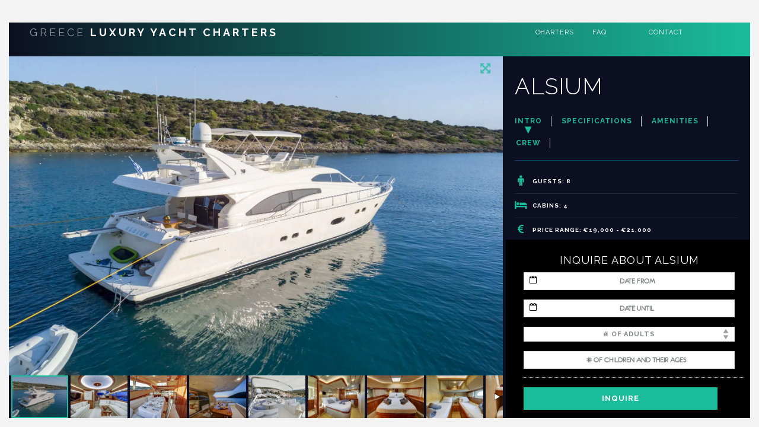

--- FILE ---
content_type: text/html; charset=UTF-8
request_url: https://greekluxuryyacht.com/yachts/crewed-yacht/alsium/
body_size: 31513
content:
<!DOCTYPE html>
<html lang="en-US" id="html">

<head>
    <meta charset="UTF-8"/>
<script type="text/javascript">
var gform;gform||(document.addEventListener("gform_main_scripts_loaded",function(){gform.scriptsLoaded=!0}),window.addEventListener("DOMContentLoaded",function(){gform.domLoaded=!0}),gform={domLoaded:!1,scriptsLoaded:!1,initializeOnLoaded:function(o){gform.domLoaded&&gform.scriptsLoaded?o():!gform.domLoaded&&gform.scriptsLoaded?window.addEventListener("DOMContentLoaded",o):document.addEventListener("gform_main_scripts_loaded",o)},hooks:{action:{},filter:{}},addAction:function(o,n,r,t){gform.addHook("action",o,n,r,t)},addFilter:function(o,n,r,t){gform.addHook("filter",o,n,r,t)},doAction:function(o){gform.doHook("action",o,arguments)},applyFilters:function(o){return gform.doHook("filter",o,arguments)},removeAction:function(o,n){gform.removeHook("action",o,n)},removeFilter:function(o,n,r){gform.removeHook("filter",o,n,r)},addHook:function(o,n,r,t,i){null==gform.hooks[o][n]&&(gform.hooks[o][n]=[]);var e=gform.hooks[o][n];null==i&&(i=n+"_"+e.length),gform.hooks[o][n].push({tag:i,callable:r,priority:t=null==t?10:t})},doHook:function(n,o,r){var t;if(r=Array.prototype.slice.call(r,1),null!=gform.hooks[n][o]&&((o=gform.hooks[n][o]).sort(function(o,n){return o.priority-n.priority}),o.forEach(function(o){"function"!=typeof(t=o.callable)&&(t=window[t]),"action"==n?t.apply(null,r):r[0]=t.apply(null,r)})),"filter"==n)return r[0]},removeHook:function(o,n,t,i){var r;null!=gform.hooks[o][n]&&(r=(r=gform.hooks[o][n]).filter(function(o,n,r){return!!(null!=i&&i!=o.tag||null!=t&&t!=o.priority)}),gform.hooks[o][n]=r)}});
</script>

    <meta name="viewport" content="width=device-width, initial-scale=1.0">
    <link rel="pingback" href="https://greekluxuryyacht.com/xmlrpc.php"/>
    
    <!--[if IE]>
      <script src="http://html5shiv.googlecode.com/svn/trunk/html5.js"></script>
    <![endif]-->

    <!--[if lte IE 9 ]>
      <link href="https://greekluxuryyacht.com/wp-content/themes/luxuryvilla/styles/ie.css" rel="stylesheet" type="text/css">
    <![endif]-->

    <meta name='robots' content='index, follow, max-image-preview:large, max-snippet:-1, max-video-preview:-1' />

	<!-- This site is optimized with the Yoast SEO plugin v19.6 - https://yoast.com/wordpress/plugins/seo/ -->
	<title>ALSIUM - Greece Luxury Yacht Charters</title><link rel="preload" as="style" href="https://fonts.googleapis.com/css?family=Raleway%3A100%2C200%2C300%2C400%2C500%2C600%2C700%2C800%2C900&#038;display=swap" /><link rel="stylesheet" href="https://fonts.googleapis.com/css?family=Raleway%3A100%2C200%2C300%2C400%2C500%2C600%2C700%2C800%2C900&#038;display=swap" media="print" onload="this.media='all'" /><noscript><link rel="stylesheet" href="https://fonts.googleapis.com/css?family=Raleway%3A100%2C200%2C300%2C400%2C500%2C600%2C700%2C800%2C900&#038;display=swap" /></noscript>
	<link rel="canonical" href="https://greekluxuryyacht.com/yachts/crewed-yacht/alsium/" />
	<meta property="og:locale" content="en_US" />
	<meta property="og:type" content="article" />
	<meta property="og:title" content="ALSIUM - Greece Luxury Yacht Charters" />
	<meta property="og:url" content="https://greekluxuryyacht.com/yachts/crewed-yacht/alsium/" />
	<meta property="og:site_name" content="Greece Luxury Yacht Charters" />
	<meta property="article:publisher" content="https://www.facebook.com/thegreecesailing/" />
	<meta property="og:image" content="https://i0.wp.com/greekluxuryyacht.com/wp-content/uploads/2018/04/mgc-1.png?fit=120%2C120&ssl=1" />
	<meta property="og:image:width" content="120" />
	<meta property="og:image:height" content="120" />
	<meta property="og:image:type" content="image/png" />
	<meta name="twitter:card" content="summary" />
	<script type="application/ld+json" class="yoast-schema-graph">{"@context":"https://schema.org","@graph":[{"@type":"WebPage","@id":"https://greekluxuryyacht.com/yachts/crewed-yacht/alsium/","url":"https://greekluxuryyacht.com/yachts/crewed-yacht/alsium/","name":"ALSIUM - Greece Luxury Yacht Charters","isPartOf":{"@id":"https://greekluxuryyacht.com/#website"},"datePublished":"2021-02-18T15:41:08+00:00","dateModified":"2021-02-18T15:41:08+00:00","breadcrumb":{"@id":"https://greekluxuryyacht.com/yachts/crewed-yacht/alsium/#breadcrumb"},"inLanguage":"en-US","potentialAction":[{"@type":"ReadAction","target":["https://greekluxuryyacht.com/yachts/crewed-yacht/alsium/"]}]},{"@type":"BreadcrumbList","@id":"https://greekluxuryyacht.com/yachts/crewed-yacht/alsium/#breadcrumb","itemListElement":[{"@type":"ListItem","position":1,"name":"Home","item":"https://greekluxuryyacht.com/"},{"@type":"ListItem","position":2,"name":"Yachts","item":"https://greekluxuryyacht.com/yachts/"},{"@type":"ListItem","position":3,"name":"ALSIUM"}]},{"@type":"WebSite","@id":"https://greekluxuryyacht.com/#website","url":"https://greekluxuryyacht.com/","name":"Greece Luxury Yacht Charters","description":"Yacht Charter in Greece","publisher":{"@id":"https://greekluxuryyacht.com/#organization"},"potentialAction":[{"@type":"SearchAction","target":{"@type":"EntryPoint","urlTemplate":"https://greekluxuryyacht.com/?s={search_term_string}"},"query-input":"required name=search_term_string"}],"inLanguage":"en-US"},{"@type":"Organization","@id":"https://greekluxuryyacht.com/#organization","name":"myGreekCharter","url":"https://greekluxuryyacht.com/","sameAs":["https://www.youtube.com/channel/UCrePklsya-ITCPuiwE88Icw","https://www.facebook.com/thegreecesailing/"],"logo":{"@type":"ImageObject","inLanguage":"en-US","@id":"https://greekluxuryyacht.com/#/schema/logo/image/","url":"https://i1.wp.com/greekluxuryyacht.com/wp-content/uploads/2018/04/mgc-1.png?fit=120%2C120&ssl=1","contentUrl":"https://i1.wp.com/greekluxuryyacht.com/wp-content/uploads/2018/04/mgc-1.png?fit=120%2C120&ssl=1","width":120,"height":120,"caption":"myGreekCharter"},"image":{"@id":"https://greekluxuryyacht.com/#/schema/logo/image/"}}]}</script>
	<!-- / Yoast SEO plugin. -->


<link rel='dns-prefetch' href='//cdn.jsdelivr.net' />
<link rel='dns-prefetch' href='//maxcdn.bootstrapcdn.com' />
<link rel='dns-prefetch' href='//v0.wordpress.com' />
<link rel='dns-prefetch' href='//i0.wp.com' />
<link href='https://fonts.gstatic.com' crossorigin rel='preconnect' />
<link rel="alternate" type="application/rss+xml" title="Greece Luxury Yacht Charters &raquo; Feed" href="https://greekluxuryyacht.com/feed/" />
<link rel="alternate" type="application/rss+xml" title="Greece Luxury Yacht Charters &raquo; Comments Feed" href="https://greekluxuryyacht.com/comments/feed/" />
		<!-- This site uses the Google Analytics by ExactMetrics plugin v7.18.1 - Using Analytics tracking - https://www.exactmetrics.com/ -->
		<!-- Note: ExactMetrics is not currently configured on this site. The site owner needs to authenticate with Google Analytics in the ExactMetrics settings panel. -->
					<!-- No tracking code set -->
				<!-- / Google Analytics by ExactMetrics -->
		<style type="text/css">
img.wp-smiley,
img.emoji {
	display: inline !important;
	border: none !important;
	box-shadow: none !important;
	height: 1em !important;
	width: 1em !important;
	margin: 0 0.07em !important;
	vertical-align: -0.1em !important;
	background: none !important;
	padding: 0 !important;
}
</style>
	<link data-minify="1" rel='stylesheet' id='mo_scrape_css-css'  href='https://greekluxuryyacht.com/wp-content/cache/min/1/wp-content/plugins/propscraper/scrape.css?ver=1615016201' type='text/css' media='all' />
<link data-minify="1" rel='stylesheet' id='mo_chindex_css-css'  href='https://greekluxuryyacht.com/wp-content/cache/min/1/wp-content/plugins/propscraper/chindex_styling.css?ver=1615016201' type='text/css' media='all' />
<link rel='stylesheet' id='wp-block-library-css'  href='https://greekluxuryyacht.com/wp-includes/css/dist/block-library/style.min.css?ver=6.0.11' type='text/css' media='all' />
<style id='wp-block-library-inline-css' type='text/css'>
.has-text-align-justify{text-align:justify;}
</style>
<link rel='stylesheet' id='mediaelement-css'  href='https://greekluxuryyacht.com/wp-includes/js/mediaelement/mediaelementplayer-legacy.min.css?ver=4.2.16' type='text/css' media='all' />
<link rel='stylesheet' id='wp-mediaelement-css'  href='https://greekluxuryyacht.com/wp-includes/js/mediaelement/wp-mediaelement.min.css?ver=6.0.11' type='text/css' media='all' />
<style id='global-styles-inline-css' type='text/css'>
body{--wp--preset--color--black: #000000;--wp--preset--color--cyan-bluish-gray: #abb8c3;--wp--preset--color--white: #ffffff;--wp--preset--color--pale-pink: #f78da7;--wp--preset--color--vivid-red: #cf2e2e;--wp--preset--color--luminous-vivid-orange: #ff6900;--wp--preset--color--luminous-vivid-amber: #fcb900;--wp--preset--color--light-green-cyan: #7bdcb5;--wp--preset--color--vivid-green-cyan: #00d084;--wp--preset--color--pale-cyan-blue: #8ed1fc;--wp--preset--color--vivid-cyan-blue: #0693e3;--wp--preset--color--vivid-purple: #9b51e0;--wp--preset--gradient--vivid-cyan-blue-to-vivid-purple: linear-gradient(135deg,rgba(6,147,227,1) 0%,rgb(155,81,224) 100%);--wp--preset--gradient--light-green-cyan-to-vivid-green-cyan: linear-gradient(135deg,rgb(122,220,180) 0%,rgb(0,208,130) 100%);--wp--preset--gradient--luminous-vivid-amber-to-luminous-vivid-orange: linear-gradient(135deg,rgba(252,185,0,1) 0%,rgba(255,105,0,1) 100%);--wp--preset--gradient--luminous-vivid-orange-to-vivid-red: linear-gradient(135deg,rgba(255,105,0,1) 0%,rgb(207,46,46) 100%);--wp--preset--gradient--very-light-gray-to-cyan-bluish-gray: linear-gradient(135deg,rgb(238,238,238) 0%,rgb(169,184,195) 100%);--wp--preset--gradient--cool-to-warm-spectrum: linear-gradient(135deg,rgb(74,234,220) 0%,rgb(151,120,209) 20%,rgb(207,42,186) 40%,rgb(238,44,130) 60%,rgb(251,105,98) 80%,rgb(254,248,76) 100%);--wp--preset--gradient--blush-light-purple: linear-gradient(135deg,rgb(255,206,236) 0%,rgb(152,150,240) 100%);--wp--preset--gradient--blush-bordeaux: linear-gradient(135deg,rgb(254,205,165) 0%,rgb(254,45,45) 50%,rgb(107,0,62) 100%);--wp--preset--gradient--luminous-dusk: linear-gradient(135deg,rgb(255,203,112) 0%,rgb(199,81,192) 50%,rgb(65,88,208) 100%);--wp--preset--gradient--pale-ocean: linear-gradient(135deg,rgb(255,245,203) 0%,rgb(182,227,212) 50%,rgb(51,167,181) 100%);--wp--preset--gradient--electric-grass: linear-gradient(135deg,rgb(202,248,128) 0%,rgb(113,206,126) 100%);--wp--preset--gradient--midnight: linear-gradient(135deg,rgb(2,3,129) 0%,rgb(40,116,252) 100%);--wp--preset--duotone--dark-grayscale: url('#wp-duotone-dark-grayscale');--wp--preset--duotone--grayscale: url('#wp-duotone-grayscale');--wp--preset--duotone--purple-yellow: url('#wp-duotone-purple-yellow');--wp--preset--duotone--blue-red: url('#wp-duotone-blue-red');--wp--preset--duotone--midnight: url('#wp-duotone-midnight');--wp--preset--duotone--magenta-yellow: url('#wp-duotone-magenta-yellow');--wp--preset--duotone--purple-green: url('#wp-duotone-purple-green');--wp--preset--duotone--blue-orange: url('#wp-duotone-blue-orange');--wp--preset--font-size--small: 13px;--wp--preset--font-size--medium: 20px;--wp--preset--font-size--large: 36px;--wp--preset--font-size--x-large: 42px;}.has-black-color{color: var(--wp--preset--color--black) !important;}.has-cyan-bluish-gray-color{color: var(--wp--preset--color--cyan-bluish-gray) !important;}.has-white-color{color: var(--wp--preset--color--white) !important;}.has-pale-pink-color{color: var(--wp--preset--color--pale-pink) !important;}.has-vivid-red-color{color: var(--wp--preset--color--vivid-red) !important;}.has-luminous-vivid-orange-color{color: var(--wp--preset--color--luminous-vivid-orange) !important;}.has-luminous-vivid-amber-color{color: var(--wp--preset--color--luminous-vivid-amber) !important;}.has-light-green-cyan-color{color: var(--wp--preset--color--light-green-cyan) !important;}.has-vivid-green-cyan-color{color: var(--wp--preset--color--vivid-green-cyan) !important;}.has-pale-cyan-blue-color{color: var(--wp--preset--color--pale-cyan-blue) !important;}.has-vivid-cyan-blue-color{color: var(--wp--preset--color--vivid-cyan-blue) !important;}.has-vivid-purple-color{color: var(--wp--preset--color--vivid-purple) !important;}.has-black-background-color{background-color: var(--wp--preset--color--black) !important;}.has-cyan-bluish-gray-background-color{background-color: var(--wp--preset--color--cyan-bluish-gray) !important;}.has-white-background-color{background-color: var(--wp--preset--color--white) !important;}.has-pale-pink-background-color{background-color: var(--wp--preset--color--pale-pink) !important;}.has-vivid-red-background-color{background-color: var(--wp--preset--color--vivid-red) !important;}.has-luminous-vivid-orange-background-color{background-color: var(--wp--preset--color--luminous-vivid-orange) !important;}.has-luminous-vivid-amber-background-color{background-color: var(--wp--preset--color--luminous-vivid-amber) !important;}.has-light-green-cyan-background-color{background-color: var(--wp--preset--color--light-green-cyan) !important;}.has-vivid-green-cyan-background-color{background-color: var(--wp--preset--color--vivid-green-cyan) !important;}.has-pale-cyan-blue-background-color{background-color: var(--wp--preset--color--pale-cyan-blue) !important;}.has-vivid-cyan-blue-background-color{background-color: var(--wp--preset--color--vivid-cyan-blue) !important;}.has-vivid-purple-background-color{background-color: var(--wp--preset--color--vivid-purple) !important;}.has-black-border-color{border-color: var(--wp--preset--color--black) !important;}.has-cyan-bluish-gray-border-color{border-color: var(--wp--preset--color--cyan-bluish-gray) !important;}.has-white-border-color{border-color: var(--wp--preset--color--white) !important;}.has-pale-pink-border-color{border-color: var(--wp--preset--color--pale-pink) !important;}.has-vivid-red-border-color{border-color: var(--wp--preset--color--vivid-red) !important;}.has-luminous-vivid-orange-border-color{border-color: var(--wp--preset--color--luminous-vivid-orange) !important;}.has-luminous-vivid-amber-border-color{border-color: var(--wp--preset--color--luminous-vivid-amber) !important;}.has-light-green-cyan-border-color{border-color: var(--wp--preset--color--light-green-cyan) !important;}.has-vivid-green-cyan-border-color{border-color: var(--wp--preset--color--vivid-green-cyan) !important;}.has-pale-cyan-blue-border-color{border-color: var(--wp--preset--color--pale-cyan-blue) !important;}.has-vivid-cyan-blue-border-color{border-color: var(--wp--preset--color--vivid-cyan-blue) !important;}.has-vivid-purple-border-color{border-color: var(--wp--preset--color--vivid-purple) !important;}.has-vivid-cyan-blue-to-vivid-purple-gradient-background{background: var(--wp--preset--gradient--vivid-cyan-blue-to-vivid-purple) !important;}.has-light-green-cyan-to-vivid-green-cyan-gradient-background{background: var(--wp--preset--gradient--light-green-cyan-to-vivid-green-cyan) !important;}.has-luminous-vivid-amber-to-luminous-vivid-orange-gradient-background{background: var(--wp--preset--gradient--luminous-vivid-amber-to-luminous-vivid-orange) !important;}.has-luminous-vivid-orange-to-vivid-red-gradient-background{background: var(--wp--preset--gradient--luminous-vivid-orange-to-vivid-red) !important;}.has-very-light-gray-to-cyan-bluish-gray-gradient-background{background: var(--wp--preset--gradient--very-light-gray-to-cyan-bluish-gray) !important;}.has-cool-to-warm-spectrum-gradient-background{background: var(--wp--preset--gradient--cool-to-warm-spectrum) !important;}.has-blush-light-purple-gradient-background{background: var(--wp--preset--gradient--blush-light-purple) !important;}.has-blush-bordeaux-gradient-background{background: var(--wp--preset--gradient--blush-bordeaux) !important;}.has-luminous-dusk-gradient-background{background: var(--wp--preset--gradient--luminous-dusk) !important;}.has-pale-ocean-gradient-background{background: var(--wp--preset--gradient--pale-ocean) !important;}.has-electric-grass-gradient-background{background: var(--wp--preset--gradient--electric-grass) !important;}.has-midnight-gradient-background{background: var(--wp--preset--gradient--midnight) !important;}.has-small-font-size{font-size: var(--wp--preset--font-size--small) !important;}.has-medium-font-size{font-size: var(--wp--preset--font-size--medium) !important;}.has-large-font-size{font-size: var(--wp--preset--font-size--large) !important;}.has-x-large-font-size{font-size: var(--wp--preset--font-size--x-large) !important;}
</style>
<link data-minify="1" rel='stylesheet' id='arve-main-css'  href='https://greekluxuryyacht.com/wp-content/cache/min/1/wp-content/plugins/advanced-responsive-video-embedder/build/main.css?ver=1615016201' type='text/css' media='all' />
<link data-minify="1" rel='stylesheet' id='font-awesome-css-css'  href='https://greekluxuryyacht.com/wp-content/cache/min/1/font-awesome/4.5.0/css/font-awesome.min.css?ver=1615016201' type='text/css' media='all' />
<link data-minify="1" rel='stylesheet' id='daterangepicker_css-css'  href='https://greekluxuryyacht.com/wp-content/cache/min/1/wp-content/plugins/mo_filter/includes/daterangepicker.css?ver=1615016201' type='text/css' media='all' />
<link data-minify="1" rel='stylesheet' id='responsive-video-light-css'  href='https://greekluxuryyacht.com/wp-content/cache/min/1/wp-content/plugins/responsive-video-light/css/responsive-videos.css?ver=1615016201' type='text/css' media='all' />
<link data-minify="1" rel='stylesheet' id='mo-bootstrap-css-css'  href='https://greekluxuryyacht.com/wp-content/cache/min/1/bootstrap/3.3.7/css/bootstrap.css?ver=1615016201' type='text/css' media='all' />
<link data-minify="1" rel='stylesheet' id='luxuryvilla-font-elegant-css'  href='https://greekluxuryyacht.com/wp-content/cache/min/1/wp-content/themes/luxuryvilla/assets/elegant-font/style.css?ver=1615016201' type='text/css' media='all' />
<link data-minify="1" rel='stylesheet' id='luxuryvilla-font-social-css'  href='https://greekluxuryyacht.com/wp-content/cache/min/1/wp-content/themes/luxuryvilla/assets/social-font/stylesheets.css?ver=1615016201' type='text/css' media='all' />
<link data-minify="1" rel='stylesheet' id='luxuryvilla-font-entypo-css'  href='https://greekluxuryyacht.com/wp-content/cache/min/1/wp-content/themes/luxuryvilla/assets/meteor-entypo/fonts-entypo.css?ver=1615016201' type='text/css' media='all' />
<link data-minify="1" rel='stylesheet' id='luxuryvilla-property-font-css'  href='https://greekluxuryyacht.com/wp-content/cache/min/1/wp-content/themes/luxuryvilla/assets/property-fonts/styles.css?ver=1615016201' type='text/css' media='all' />
<link data-minify="1" rel='stylesheet' id='owlcarouselbase-css'  href='https://greekluxuryyacht.com/wp-content/cache/min/1/wp-content/themes/luxuryvilla/styles/owl.carousel.css?ver=1615016201' type='text/css' media='all' />
<link data-minify="1" rel='stylesheet' id='owlcarouseltheme-css'  href='https://greekluxuryyacht.com/wp-content/cache/min/1/wp-content/themes/luxuryvilla/styles/owl.theme.css?ver=1615016201' type='text/css' media='all' />
<link data-minify="1" rel='stylesheet' id='owlcarouseltransitions-css'  href='https://greekluxuryyacht.com/wp-content/cache/min/1/wp-content/themes/luxuryvilla/styles/owl.transitions.css?ver=1615016201' type='text/css' media='all' />
<link data-minify="1" rel='stylesheet' id='minimalect-css'  href='https://greekluxuryyacht.com/wp-content/cache/min/1/wp-content/themes/luxuryvilla/styles/jquery.minimalect.css?ver=1615016201' type='text/css' media='all' />
<link data-minify="1" rel='stylesheet' id='bootval-css'  href='https://greekluxuryyacht.com/wp-content/cache/min/1/wp-content/themes/luxuryvilla/assets/bootstrap-validator/css/bootstrapValidator.css?ver=1615016201' type='text/css' media='all' />
<link data-minify="1" rel='stylesheet' id='luxuryvilla-default-css'  href='https://greekluxuryyacht.com/wp-content/cache/min/1/wp-content/themes/luxuryvilla-child/style.css?ver=1615016202' type='text/css' media='all' />
<link data-minify="1" rel='stylesheet' id='new-royalslider-core-css-css'  href='https://greekluxuryyacht.com/wp-content/cache/min/1/wp-content/plugins/new-royalslider/lib/royalslider/royalslider.css?ver=1615016202' type='text/css' media='all' />
<link data-minify="1" rel='stylesheet' id='rsUni-css-css'  href='https://greekluxuryyacht.com/wp-content/cache/min/1/wp-content/plugins/new-royalslider/lib/royalslider/skins/universal/rs-universal.css?ver=1615016202' type='text/css' media='all' />
<link data-minify="1" rel='stylesheet' id='tablepress-default-css'  href='https://greekluxuryyacht.com/wp-content/cache/min/1/wp-content/plugins/tablepress/css/default.min.css?ver=1615016202' type='text/css' media='all' />
<link rel='stylesheet' id='shiftnav-css'  href='https://greekluxuryyacht.com/wp-content/plugins/shiftnav-pro/pro/assets/css/shiftnav.min.css?ver=1.6.2' type='text/css' media='all' />
<link data-minify="1" rel='stylesheet' id='shiftnav-light-css'  href='https://greekluxuryyacht.com/wp-content/cache/min/1/wp-content/plugins/shiftnav-pro/assets/css/skins/light.css?ver=1615016202' type='text/css' media='all' />
<link data-minify="1" rel='stylesheet' id='scss-css'  href='https://greekluxuryyacht.com/wp-content/cache/min/1/wp-content/cache/busting/1/sccss.css?ver=1615016202' type='text/css' media='all' />
<link data-minify="1" rel='stylesheet' id='bsf-Defaults-css'  href='https://greekluxuryyacht.com/wp-content/cache/min/1/wp-content/uploads/smile_fonts/Defaults/Defaults.css?ver=1615016202' type='text/css' media='all' />
<link data-minify="1" rel='stylesheet' id='shiftnav-font-awesome-css'  href='https://greekluxuryyacht.com/wp-content/cache/min/1/wp-content/plugins/shiftnav-pro/assets/css/fontawesome/css/font-awesome.min.css?ver=1615016202' type='text/css' media='all' />
<style id='rocket-lazyload-inline-css' type='text/css'>
.rll-youtube-player{position:relative;padding-bottom:56.23%;height:0;overflow:hidden;max-width:100%;}.rll-youtube-player:focus-within{outline: 2px solid currentColor;outline-offset: 5px;}.rll-youtube-player iframe{position:absolute;top:0;left:0;width:100%;height:100%;z-index:100;background:0 0}.rll-youtube-player img{bottom:0;display:block;left:0;margin:auto;max-width:100%;width:100%;position:absolute;right:0;top:0;border:none;height:auto;-webkit-transition:.4s all;-moz-transition:.4s all;transition:.4s all}.rll-youtube-player img:hover{-webkit-filter:brightness(75%)}.rll-youtube-player .play{height:100%;width:100%;left:0;top:0;position:absolute;background:url(https://greekluxuryyacht.com/wp-content/plugins/wp-rocket/assets/img/youtube.png) no-repeat center;background-color: transparent !important;cursor:pointer;border:none;}
</style>
<link data-minify="1" rel='stylesheet' id='jetpack_css-css'  href='https://greekluxuryyacht.com/wp-content/cache/min/1/wp-content/plugins/jetpack/css/jetpack.css?ver=1615016202' type='text/css' media='all' />
<script type='text/javascript' src='https://greekluxuryyacht.com/wp-includes/js/jquery/jquery.min.js?ver=3.6.0' id='jquery-core-js'></script>
<script type='text/javascript' src='https://greekluxuryyacht.com/wp-includes/js/jquery/jquery-migrate.min.js?ver=3.3.2' id='jquery-migrate-js'></script>
<script type='text/javascript' id='mo_voter_script-js-extra'>
/* <![CDATA[ */
var myAjax = {"ajaxurl":"https:\/\/greekluxuryyacht.com\/wp-admin\/admin-ajax.php"};
/* ]]> */
</script>
<script type='text/javascript' src='https://greekluxuryyacht.com/wp-content/plugins/mo_frontend_fields_editor/mo_voter_script.js?ver=6.0.11' id='mo_voter_script-js'></script>
<script type='text/javascript' src='https://cdn.jsdelivr.net/jquery.slick/1.6.0/slick.min.js?ver=6.0.11' id='slick-js'></script>
<script type='text/javascript' id='my_voter_script-js-extra'>
/* <![CDATA[ */
var mpAjax = {"ajaxurl":"https:\/\/greekluxuryyacht.com\/wp-admin\/admin-ajax.php"};
/* ]]> */
</script>
<script type='text/javascript' src='https://greekluxuryyacht.com/wp-content/plugins/propscraper/my_voter_script.js?ver=6.0.11' id='my_voter_script-js'></script>
<script async="async" type='text/javascript' src='https://greekluxuryyacht.com/wp-content/plugins/advanced-responsive-video-embedder/build/main.js?ver=f8df5dbe5ce031ebfffb' id='arve-main-js'></script>
<script type='text/javascript' src='https://greekluxuryyacht.com/wp-content/plugins/gravity-forms-css-themes-with-fontawesome-and-placeholder-support/js/gfctmagic.js?ver=1.0' id='gfctmagic-js'></script>
<script type='text/javascript' src='https://greekluxuryyacht.com/wp-content/plugins/mo_filter/js/mo_dependencies.js?ver=6.0.11' id='mo_dependencies-js'></script>
<script type='text/javascript' src='https://greekluxuryyacht.com/wp-content/themes/luxuryvilla-child/js/custom.js?ver=1.0' id='custom-js'></script>
<script type='text/javascript' src='https://greekluxuryyacht.com/wp-content/plugins/mo_filter/js/support_functions.js?ver=6.0.11' id='mo_support-js'></script>
<script type='text/javascript' src='https://greekluxuryyacht.com/wp-includes/js/dist/vendor/moment.min.js?ver=2.29.4' id='moment-js'></script>
<script type='text/javascript' id='moment-js-after'>
moment.updateLocale( 'en_US', {"months":["January","February","March","April","May","June","July","August","September","October","November","December"],"monthsShort":["Jan","Feb","Mar","Apr","May","Jun","Jul","Aug","Sep","Oct","Nov","Dec"],"weekdays":["Sunday","Monday","Tuesday","Wednesday","Thursday","Friday","Saturday"],"weekdaysShort":["Sun","Mon","Tue","Wed","Thu","Fri","Sat"],"week":{"dow":1},"longDateFormat":{"LT":"g:i a","LTS":null,"L":null,"LL":"F j, Y","LLL":"F j, Y g:i a","LLLL":null}} );
</script>
<script type='text/javascript' src='https://greekluxuryyacht.com/wp-content/plugins/mo_filter/js/daterangepicker.js?ver=6.0.11' id='daterangepicker-js'></script>
<script type='text/javascript' src='//maxcdn.bootstrapcdn.com/bootstrap/3.3.7/js/bootstrap.min.js?ver=6.0.11' id='mo-bootstrap-js-js'></script>
<link rel="EditURI" type="application/rsd+xml" title="RSD" href="https://greekluxuryyacht.com/xmlrpc.php?rsd" />
<link rel="wlwmanifest" type="application/wlwmanifest+xml" href="https://greekluxuryyacht.com/wp-includes/wlwmanifest.xml" /> 
<meta name="generator" content="WordPress 6.0.11" />
<link rel="alternate" type="application/json+oembed" href="https://greekluxuryyacht.com/wp-json/oembed/1.0/embed?url=https%3A%2F%2Fgreekluxuryyacht.com%2Fyachts%2Fcrewed-yacht%2Falsium%2F" />
<link rel="alternate" type="text/xml+oembed" href="https://greekluxuryyacht.com/wp-json/oembed/1.0/embed?url=https%3A%2F%2Fgreekluxuryyacht.com%2Fyachts%2Fcrewed-yacht%2Falsium%2F&#038;format=xml" />
<style title="GFCT" type="text/css">
/*  
    Name : GFCT css
    Description:    Start with basic fontawesome and placeholder support
    Author     : Mo Pristas
    Comment    : This css is generated by the Gravity Forms CSS Themes plugin
*/    
.gfct_fa_span i {
    margin-left: 10px;
    margin-top: 6px;
  position:absolute;
}
.gfct-uses-fa {
    padding-left: 30px !important;
}
.gfct_placeholder_active, .gform_wrapper .gfct_placeholder_active.datepicker, .gform_wrapper .gfct_placeholder_active.ginput_complex input[type="text"], .gform_wrapper .gfct_placeholder_active.ginput_complex input[type="url"], .gform_wrapper .gfct_placeholder_active.ginput_complex input[type="email"], .gform_wrapper .gfct_placeholder_active.ginput_complex input[type="tel"], .gform_wrapper .gfct_placeholder_active.ginput_complex input[type="number"], .gform_wrapper .gfct_placeholder_active.ginput_complex input[type="password"], .gform_wrapper .gfct_placeholder_active.ginput_complex select {
    width: 100% !important;
}
.gfct_placeholder_active.ginput_complex span {
    padding: 7px 0;
}/*  
    Name : No Theme Theme
   Description: This theme does not output anything
   ------------------------------------------------
   */
/*  
    Name : Stylish Theme
*/
.gfct_stylish .ginput_complex label {
    color: #ffffff;
}
.gfct_stylish .button.gform_button:hover {
    background: none repeat scroll 0 0 #004fed;
}
.gfct_stylish .gfield_radio, .gfct_stylish .gfield_checkbox {
    width: 56%;
  margin-top:10px !important;
}
.gfct_stylish .gform_body {
    width: 100%;
}
.gfct_stylish_wrapper h3.gform_title {
    border-bottom: 1px solid #ffffff;
    line-height: 22px;
    padding-bottom: 6px;
    color:#ffffff;
}
.gfct_stylish_wrapper li, .gfct_stylish_wrapper form li{
  position:relative;
  visibility:visible;
}
.gfct_stylish .button.gform_previous_button {
    line-height: 22px !important;
    margin-bottom: 5px !important;
    width: 40% !important;
}
.gfct_stylish_wrapper h3.gf_progressbar_title {
    color: white;
    opacity: 1 !important;
}
.gfct_stylish_wrapper .button {
    background: none repeat scroll 0 0 #008fd5;
  border: 1px solid white;
    color: #fff;
    display: block;
    line-height: 38px;
    margin: 0 auto !important;
    text-transform: uppercase;
    width: 72%;
}
.gfct_stylish_wrapper .gf_progressbar_wrapper {
    border-bottom: 1px solid #fff;
}
.gfct_stylish_wrapper .gfield_checkbox li label, .gfct_stylish_wrapper .gfield_radio li label, .gfct_stylish_wrapper ul.gfield_radio li input[type="radio"]:checked + label, .gfct_stylish_wrapper ul.gfield_checkbox li input[type="checkbox"]:checked + label {
    color: #ffffff;
}
.gfct_stylish .gform_page_fields {
    margin: 0 auto;
    width: 70%;
}
.gfct_stylish_wrapper select, .gfct_stylish_wrapper select input[type="text"], .gfct_stylish_wrapper input[type="url"], .gfct_stylish_wrapper input[type="email"], .gfct_stylish_wrapper input[type="tel"], .gfct_stylish_wrapper input[type="number"], .gfct_stylish_wrapper input[type="password"] {
    display: block;
    line-height: 22px;
    margin-bottom: 1px;
    border:none;
    border-radius: 2px;
}
.gfct_stylish .gfield_label {
    color:#ffffff;
    display: block;
    margin: 0 auto;
}
.gfct_stylish_wrapper {
    background: none repeat scroll 0 0 rgba(49,148,211,0.7);
    border-radius: 10px;
    margin: 40px auto;
    padding: 10px 10%;
    position: relative;
}
.gfct_stylish .gfct_fa_span i {
    margin-top: 0.4em;
    position: absolute;
    color: #008fd5;
}
.gfct_stylish textarea {
    margin: 1px 0;
    padding-top: 6px;
}
.gfct_stylish_wrapper .left_label input.medium, .gfct_stylish_wrapper .left_label select.medium, .gfct_stylish_wrapper .right_label input.medium, .gfct_stylish_wrapper .right_label select.medium {
    width: calc(72% - 8px);
}
.gfct_stylish_wrapper ul.gform_fields li.gfield {
    padding-right: 0;
}
.gfct_stylish_wrapper .gform_footer {
    min-height: 90px;
}
.gfct_stylish button, .gfct_stylish .button, .gfct_stylish input[type="button"], .gfct_stylish input[type="reset"], .gfct_stylish input[type="submit"] {
    float: right;
    margin-left: 4%;
}
.gfct_stylish_wrapper.gf_browser_chrome .gform_body {
  padding:0 3%;
  width:100%;
}
/*
    Name : Corporate Theme rgba-rgba(249,249,249,1)
*/
.gfct_corporate_wrapper {
    background: none repeat scroll 0 0 rgba(249,249,249,1);
}
.gfct_corporate .gform_body {
    padding: 0 15px;
}
.gfct_corporate_wrapper ul li, .gfct_corporate_wrapper input[type="text"], .gfct_corporate_wrapper input[type="url"], .gfct_corporate_wrapper input[type="email"], .gfct_corporate_wrapper input[type="tel"], .gfct_corporate_wrapper input[type="number"], .gfct_corporate_wrapper input[type="password"] {
    color: #666;
}
.gfct_corporate_wrapper .gfield_label {
    color: #666;
    font-weight: lighter !important;
}
.gfct_corporate_wrapper .gfield_checkbox li input[type="checkbox"], .gfct_corporate_wrapper .gfield_radio li input[type="radio"], .gfct_corporate_wrapper .gfield_checkbox li input{
}
.gfct_corporate .button.gform_button{
    background: none repeat scroll 0 0 #f0776c;
    border: 0 none;
    border-radius: 5px;
    color: #fff;
    cursor: pointer;
    font-size: 20px;
    height: 50px;
    margin: 0 12px;
    outline: 0 none;
    padding: 0;
    text-align: center;
    width: 94%;
    padding: 10px 20px;
}
.gfct_corporate select, .gfct_corporate_wrapper input[type="text"], .gfct_corporate_wrapper input[type="url"], .gfct_corporate_wrapper input[type="email"], .gfct_corporate_wrapper input[type="tel"], .gfct_corporate_wrapper input[type="number"], .gfct_corporate_wrapper input[type="password"]{
    background: none repeat scroll 0 0 #fff;
    border: 1px solid #ccc;
    border-radius: 4px;
    font-size: 15px;
    height: 39px;
    margin-bottom: 0;
    padding-left: 10px;
}
.gfct_corporate_wrapper input[type="text"]:focus, .gfct_corporate_wrapper input[type="url"]:focus, .gfct_corporate_wrapper input[type="email"]:focus, .gfct_corporate_wrapper input[type="tel"]:focus, .gfct_corporate_wrapper input[type="number"]:focus, .gfct_corporate_wrapper input[type="password"]:focus{
    border-color:#6e8095;
    outline: none;
}
.gfct_corporate .gform_title{
    background: none repeat scroll 0 0 #f1f1f1 !important;
    color: #666;
    font-size: 25px !important;
    font-weight: 300 !important;
    line-height: 30px;
    text-align: center;
  padding:15px 10px;
}
.gfct_corporate .left_label .gfield_label {
}
.gfct_corporate_wrapper .left_label ul.gfield_checkbox, .gfct_corporate_wrapper .right_label ul.gfield_checkbox, .gfct_corporate_wrapper .left_label ul.gfield_radio, .gfct_corporate_wrapper .right_label ul.gfield_radio {
    padding: 8px 0;
}
.gfct_corporate .gfct_fa_span i {
  	color: grey;
    margin-left: 10px;
    margin-top: 11px;
    position: absolute;
}
.gfct_corporate_wrapper textarea {
    font-size: 1em;
}
.gfct_corporate .medium.gfield_select {
    height: auto;
}
.gfct_corporate_wrapper .gform_footer {
    min-height: 90px;
}
.gfct_corporate button, .gfct_corporate .button, .gfct_corporate input[type="button"], .gfct_corporate input[type="reset"], .gfct_corporate input[type="submit"] {
    float: right;
    margin-left: 4%;
}
.gfct_corporate_wrapper ul.gform_fields li.gfield {
    padding-right: 0;
}
.gfct_corporate_wrapper .left_label input.medium, .gfct_corporate_wrapper .left_label select.medium, .gfct_corporate_wrapper .right_label input.medium, .gfct_corporate_wrapper .right_label select.medium {
    width: calc(72% - 8px);
}
.gfct_corporate_wrapper.gf_browser_chrome .gform_body {
  padding:0 3%;
  width:100%;
}</style>
	<!-- ShiftNav CSS
	================================================================ -->
	<style type="text/css" id="shiftnav-dynamic-css">

	@media only screen and (min-width:1014px){ #shiftnav-toggle-main, .shiftnav-toggle-mobile{ display:none; } .shiftnav-wrap { padding-top:0 !important; } }
	@media only screen and (max-width:1013px){ .navbar-static-top{ display:none !important; } }

/** ShiftNav Custom Menu Styles (Customizer) **/
/* shiftnav-main */
.shiftnav.shiftnav-shiftnav-main ul.shiftnav-menu li.menu-item.shiftnav-active > .shiftnav-target, .shiftnav.shiftnav-shiftnav-main ul.shiftnav-menu li.menu-item.shiftnav-in-transition > .shiftnav-target, .shiftnav.shiftnav-shiftnav-main ul.shiftnav-menu.shiftnav-active-on-hover li.menu-item > .shiftnav-target:hover, .shiftnav.shiftnav-shiftnav-main ul.shiftnav-menu.shiftnav-active-highlight li.menu-item > .shiftnav-target:active { background:#3194d3; }
.shiftnav.shiftnav-shiftnav-main ul.shiftnav-menu li.menu-item.current-menu-item > .shiftnav-target, .shiftnav.shiftnav-shiftnav-main ul.shiftnav-menu li.menu-item ul.sub-menu .current-menu-item > .shiftnav-target, .shiftnav.shiftnav-shiftnav-main ul.shiftnav-menu > li.shiftnav-sub-accordion.current-menu-ancestor > .shiftnav-target, .shiftnav.shiftnav-shiftnav-main ul.shiftnav-menu > li.shiftnav-sub-shift.current-menu-ancestor > .shiftnav-target { background:#3194d3; }
.shiftnav.shiftnav-shiftnav-main ul.shiftnav-menu li.menu-item.shiftnav-highlight > .shiftnav-target, .shiftnav.shiftnav-shiftnav-main ul.shiftnav-menu li.menu-item ul.sub-menu .shiftnav-highlight > .shiftnav-target { background:#3194d3; }

/* Status: Loaded from Transient */

	</style>
	<!-- end ShiftNav CSS -->

	
<!--BEGIN: TRACKING CODE MANAGER (v2.0.15) BY INTELLYWP.COM IN HEAD//-->
<!-- Global site tag (gtag.js) - Google Ads: 761404184 -->
<script async src="https://www.googletagmanager.com/gtag/js?id=AW-761404184"></script>
<script>
  window.dataLayer = window.dataLayer || [];
  function gtag(){dataLayer.push(arguments);}
  gtag('js', new Date());

  gtag('config', 'AW-761404184');
</script>
<!-- Event snippet for Greece Luxury remarketing page -->
<script>
  gtag('event', 'conversion', {
      'send_to': 'AW-828608204/NSDECM7L_IgBEMydjosD',
      'value': 1.0,
      'currency': 'EUR',
      'aw_remarketing_only': true
  });
</script>
<!-- Event snippet for Greece tag remarketing page -->
<script>
  gtag('event', 'conversion', {
      'send_to': 'AW-828608204/VL2-CIakkYgBEMydjosD',
      'value': 1.0,
      'currency': 'EUR',
      'aw_remarketing_only': true
  });
</script>
<!-- Facebook Pixel Code -->
<script>
  !function(f,b,e,v,n,t,s)
  {if(f.fbq)return;n=f.fbq=function(){n.callMethod?
  n.callMethod.apply(n,arguments):n.queue.push(arguments)};
  if(!f._fbq)f._fbq=n;n.push=n;n.loaded=!0;n.version='2.0';
  n.queue=[];t=b.createElement(e);t.async=!0;
  t.src=v;s=b.getElementsByTagName(e)[0];
  s.parentNode.insertBefore(t,s)}(window, document,'script',
  'https://connect.facebook.net/en_US/fbevents.js');
  fbq('init', '959734780886593');
  fbq('track', 'PageView');
</script>
<noscript><img height="1" width="1" src="https://www.facebook.com/tr?id=959734780886593&ev=PageView&noscript=1" /></noscript>
<!-- End Facebook Pixel Code -->
<script type="text/javascript">
    window.smartlook||(function(d) {
    var o=smartlook=function(){ o.api.push(arguments)},h=d.getElementsByTagName('head')[0];
    var c=d.createElement('script');o.api=new Array();c.async=true;c.type='text/javascript';
    c.charset='utf-8';c.src='https://rec.smartlook.com/recorder.js';h.appendChild(c);
    })(document);
    smartlook('init', 'e2fd6ee976e2e02fb6886c931a06b0f209f40222');
</script>
<!-- Smartsupp Live Chat script -->
<script type="text/javascript">
var _smartsupp = _smartsupp || {};
// YOUR configuration to place widget on right side
// END of your configuration
_smartsupp.key = 'eb671a373983bd4e8f30b487fd610e6c6d19b07e';
window.smartsupp||(function(d) {
  var s,c,o=smartsupp=function(){ o._.push(arguments)};o._=[];
  s=d.getElementsByTagName('script')[0];c=d.createElement('script');
  c.type='text/javascript';c.charset='utf-8';c.async=true;
  c.src='https://www.smartsuppchat.com/loader.js?';s.parentNode.insertBefore(c,s);
})(document);
	// customize colors
	smartsupp('theme:colors', {
		primary: '#1abc9c',
		widget:	 '#1abc9c',
		banner: '#999999',
		primaryText: '#ffffff'
	});
</script>
<!--END: https://wordpress.org/plugins/tracking-code-manager IN HEAD//--><style>img#wpstats{display:none}</style>
	
        

			
	
	

	<style type="text/css">

		body {
						color: #18191a;
		
					}

		.gm-style {
			font-family: eurofurence regular;
			font-size: 16px;
		}

		p.meta a,
		article.post h2.entry-title,
		article.post h2.entry-title a,
		article.post h2.entry-title a:hover,
		body.search article.page h2.entry-title,
		body.search article.page h2.entry-title a,
		body.search article.page h2.entry-title a:hover,
		body.search article.property_cpt h2.entry-title,
		body.search article.property_cpt h2.entry-title a,
		body.search article.property_cpt h2.entry-title a:hover,
		article.post footer ul.post-tags li a,
		.featured-icon-box h5,
		.featured-image-box h5 {
			font-family: eurofurence regular;
		}

		p.meta a,
		article.post footer ul.post-tags li a,
		.nav-pills > li > a,
		.categories_filter a,
		.contact-map-wrapper .contact-map-overlay .contact-map-address-wrapper a.gg-contact-email,
		.contact-map-address-wrapper,
		.wpb_content_element .wpb_tour_tabs_wrapper .wpb_tabs_nav a,
		.wpb_content_element .wpb_accordion_header a,
		.room-wrapper .room-price,
		.widget.widget_archive a,
		.widget.widget_calendar a,
		.widget.widget_categories a,
		.widget.widget_pages a,
		.widget.widget_meta a,
		.widget.widget_recent_comments a,
		.widget.widget_recent_entries a,
		.widget.widget_tag_cloud a,
		.widget.widget_nav_menu a,
		a.more-link,
		h1, 
		h2,
		h3,
		h4,
		h5,
		h6,
		cite,
		.btn,
		legend,
		.form-control,
		#site-title a.brand,
		#site-title small,
		#main-menu.nav > li > a,
		.dropdown-menu > li > a,
		.dropdown-header,
		.datepicker td,
		.datepicker th,
		.slideshow-property-meta ul.property-meta,
		.single-property-content ul.property-meta,
		.homepage-var3-property-meta ul.property-meta,
		.homepage-var5-property-meta ul.property-meta,
		.single-property-img-caption,
		.single-property-content-area .post-social .gg-share,
		.pagination > li > a,
		.pagination > li > span,
		.error404 #content .gg-404,
		#areas-map-controls .ullist li a,
		.contact-map-wrapper .contact-map-overlay .contact-map-address-wrapper,
		.booking-form-wrapper.form-inline label,
		.booking-form-wrapper legend span,
		.booking-form-wrapper #gg-ajax-rooms .radio label .gg-room-name,
		.booking-form-wrapper #gg-ajax-rooms .radio label .gg-room-type,
		.booking-form-wrapper #gg-ajax-rooms .radio label .gg-room-price,
		.vc_progress_bar .vc_single_bar small.vc_label,
		.counter-holder p,
		.panel-heading,
		.minict_wrapper,
		.minict_wrapper span,
		.gg-homepage-var5 .site-header.sidebar .widget_nav_menu ul li a,
		.gg-homepage-var4 .site-header.sidebar .widget_nav_menu ul li a,
		.gg-homepage-var3 .site-header.sidebar .widget_nav_menu ul li a {
			font-family: Raleway;
		}

		/* Link colors */
		
		/* Headings colors */
		
		/* Primary colors */
		
		
		
	</style>
    <style type="text/css">.recentcomments a{display:inline !important;padding:0 !important;margin:0 !important;}</style><!-- All in one Favicon 4.7 --><link rel="icon" href="https://greekluxuryyacht.com/wp-content/uploads/2018/08/luxury_charter.png" type="image/png"/>
<link rel="apple-touch-icon-precomposed" href="https://greekluxuryyacht.com/wp-content/uploads/2018/08/luxury_charter.png" />
<meta name="generator" content="Powered by WPBakery Page Builder - drag and drop page builder for WordPress."/>
<style type="text/css" id="custom-background-css">
body.custom-background { background-color: #f1f1f1; }
</style>
				<style type="text/css">
				/* If html does not have either class, do not show lazy loaded images. */
				html:not( .jetpack-lazy-images-js-enabled ):not( .js ) .jetpack-lazy-image {
					display: none;
				}
			</style>
			<script>
				document.documentElement.classList.add(
					'jetpack-lazy-images-js-enabled'
				);
			</script>
		<style id="sccss">.daterangepicker td.active, .daterangepicker td.active:hover {
    background-color: #1abc9c;
}
.daterangepicker .input-mini{
display:none;
}
input[name="datefilter"] {
    color:black;
    border: 1px solid #c4c4c4;
  	background:white !important;
}
body {
    background-color: #f3f3f3 !important;
}
.gfct_corporate_wrapper {
    background: black !important;
    padding-top: 15px;
}
.page-template.ll-skin-melon .ui-datepicker td {
    padding: 0 !important;
}
.page-template.ll-skin-melon .ui-datepicker th {
    color: black !important;
}
.page-template.ll-skin-melon .ui-datepicker td a {
    color: white !important;
    text-shadow: none !important;
}
div#filtersContainer-sticky-wrapper >div {
    top: 30px !important;
}
.nav-pills > li > a {
    border-radius: 0;
}
.single_yacht_meta_span,.yacht_tabs_head a {
    color: #1abc9c !important;
  font-size: 12px !important; 
}
#main-menu .caret {
    top: 20px;
}
#main-menu.nav li a {
    text-shadow: none;
    border: 0;
    padding: 15px 10px;
}
.page_intro p {
    font-size: 16px;
    line-height: 26px;
}
.page-template-template-landing-page #content {
    padding-top: 0;
}
.video-relative .video-container {
    position: relative;
}
.daniel_photos img {
    max-width: 600px !important;
}
footer.site-footer .footer-widgets-holder .col-md-9 {
    padding: 0;
}
footer.site-footer {
    background: black;
}
.openup ul {
    top: auto;
    bottom: 100%;
}
.minict_wrapper:after {
    top: 0px;
}
.gform_wrapper input:not([type="radio"]):not([type="checkbox"]):not([type="submit"]):not([type="button"]):not([type="image"]):not([type="file"]),.gform_wrapper textarea.small {
    color: black;
}
.modal-title {
    color: white;
}
.modal-content {
    background: black;
}
.gfct_corporate_wrapper {
    background: black !important;
    padding-top: 15px;
}
#bwmap-map {
    min-height: 375px;
}
.footer_left {
    background: black !important;
    z-index: 55;
    padding-bottom: 25px;
}
#subheader {
    border-top: medium none;  
}
.gg-homepage-var2 #site-title a.brand, header.site-header.header-style2 #site-title a.brand {
    line-height: 80px !important;
}
#shiftnav-toggle-main {
    background: #0c0f21;
    background: -moz-linear-gradient(left, #0c0f21 0%, #1abc9c 100%);
    background: -webkit-gradient(linear, left top, right top, color-stop(0%,#0c0f21), color-stop(100%,#1abc9c));
    background: -webkit-linear-gradient(left, #0c0f21 0%,#1abc9c 100%);
    background: -o-linear-gradient(left, #0c0f21 0%,#1abc9c 100%);
    background: -ms-linear-gradient(left, #0c0f21 0%,#1abc9c 100%);
    background: linear-gradient(to right, #0c0f21 0%,#1abc9c 100%);
    filter: progid:DXImageTransform.Microsoft.gradient( startColorstr='#0c0f21', endColorstr='#1abc9c',GradientType=1 );
}
#main-menu {
    padding: 18px 0px 10px 35px !important;
    height: 80px !important;
    min-height: 80px !important;
}
.btn-success {
    background-color: #1abc9c;
    border-color: #1abc9c;
}
#filters .type_caption {
    font-weight: lighter;
}
.cya_slider.royalSlider {
    width: 100%;
    height: 300px;
}
.nav-pills > li > a:hover:after, .nav-pills > li > a:focus:after, .nav-pills > li.active > a:after, .nav-pills > li.active > a:hover:after, .nav-pills > li.active > a:focus:after {
    bottom: -5px;
}
.cya_table_item {
    border-bottom: medium none;
}
.gform_wrapper .minict_wrapper span {
    padding: 4px 12px;
}
.single-property-third-screen .single-property-content ul.property-meta {
    margin: 0 0 0px 0;
    padding: 0;
}
.gform_wrapper input.large, .gform_wrapper input.medium, .gform_wrapper input.small, .gform_wrapper select.large, .gform_wrapper select.medium, .gform_wrapper select.small {
    width: 100%;
}
.gform_wrapper.mo_formv2_wrapper {
    margin: 0 0 -15px;
    max-width: 100%;
    padding-bottom: 0 !important;
}
.mo_formv2_wrapper .gform_page_footer {
    margin: 14px 0;
    width: 100%;
    border-top: none;
    padding: 0 0 0;
    clear: both;
}
body {
    font-size: 13px;
}
.single_inquire {
    position: absolute;
    width: 100%;
    bottom: 0;
    background: black;
}
.darkbg .nav > li > a:hover,.darkbg .nav > li > a:focus,.darkbg .categories_filter ul li a:hover {
    background: none;
    color: white !important;
    text-decoration: none;
}
.yacht_tabs_content .tab-pane {
    overflow: scroll-y !important;
    padding-right: 1px;
  overflow-x:hidden;
}
.darkbg .nav-pills > li.active > a{
    background: none;
    color: white;
}
.darkbg h1,.darkbg h2,.darkbg h3,.darkbg h4{
color: white;
}
#site-title a.brand {
    font-size: 18px;
    line-height: 80px;
    padding-left: 15px;
}
.mo_green.noPadding.padfix {
    margin-bottom: 5px !important;
    margin-top: -5px !important;
}
#gform_page_6_1 .gform_page_footer,#gform_page_6_2 .gform_page_footer {
    min-height: 100px;
}
input#gform_submit_button_6 {
    padding: 20px 50px;
}
input#gform_previous_button_6 {
    padding: 8px 5px !important;
    width: 82px !important;
    margin-left: 10px !important;
    background: #aa6708;
}
.gform_wrapper .top_label input.medium, .gform_wrapper .top_label select.medium {
    width: 100% !important;
}
html:not([dir=rtl]) .gform_wrapper ul.gform_fields:not(.top_label) .clear-multi, html:not([dir=rtl]) .gform_wrapper ul.gform_fields:not(.top_label) .gfield_description, html:not([dir=rtl]) .gform_wrapper ul.gform_fields:not(.top_label) .ginput_container:not(.ginput_container_time):not(.ginput_container_date) {
    width: 100%;
    margin-left: 0;
}
.bs-callout h3 {
    margin-top: 0 !important;
}
.bs-callout {
    padding: 20px;
    margin: 20px 0;
    border: 1px solid #eee;
    border-left-width: 5px;
    border-radius: 3px;
}
.bs-callout h4 {
    margin-top: 0;
    margin-bottom: 5px;
}
.bs-callout p:last-child {
    margin-bottom: 0;
}
.bs-callout code {
    border-radius: 3px;
}
.bs-callout+.bs-callout {
    margin-top: -5px;
}
.bs-callout-default {
    border-left-color: #777;
}
.bs-callout-default h4 {
    color: #777;
}
.bs-callout-primary {
    border-left-color: #428bca;
}
.bs-callout-primary h4 {
    color: #428bca;
}
.bs-callout-success {
    border-left-color: #5cb85c;
}
.bs-callout-success h4 {
    color: #5cb85c;
}
.bs-callout-danger {
    border-left-color: #d9534f;
}
.bs-callout-danger h4 {
    color: #d9534f;
}
.bs-callout-warning {
    border-left-color: #f0ad4e;
}
.bs-callout-warning h4 {
    color: #f0ad4e;
}
.bs-callout-info {
    border-left-color: #5bc0de;
}
.bs-callout-info h4 {
    color: #5bc0de;
}
.smalltext {
    font-size: 8px;
}
.video-container {
    position: initial;
}
body .gform_wrapper ul.gform_fields:not(.top_label) .clear-multi, html:not([dir=rtl]) body .gform_wrapper ul.gform_fields:not(.top_label) .gfield_description, html:not([dir=rtl]) body .gform_wrapper ul.gform_fields:not(.top_label) .ginput_container:not(.ginput_container_time) {
    width: 100% !important;
    margin-left: 0 !important;
}
.noPadding {
    padding: 0 !important;
    margin: 0 !important;
}
.smalltext p {
    font-size: 8px;
    padding: 0 0 8px !important;
    margin: 0 0 !important;
    line-height: 8px !important;
}
.mo_remotetrigger select {
    height: 50px;
    width: 100%;
}
.btn.go_button {
    padding: 14px 30px;
}
.select.mo_remotetrigger > select {
    background: white;
}
.home .breadcrumb_container {
    display: none;
}
.home .mo_toppad {
    margin-top: 90px;
}
.mo_bluebg .single_yacht_title {
    color: black;
}
.mo_bluebg .single_yacht_title {
    color: black;
}
.grid-sizer, .grid-item {
    width: 33%;
}
.grid-item {
    float: left;
    border: 5px solid transparent;
}
.menu-item-link .fa.fa-sort-desc {
    margin-left: 5px;
}
p.mo_proof_someone {
    font-weight: bold;
    height: 16px;
    margin-top: 8px !important;
    overflow: hidden;
}
.pmin,.pmax{
    background-color: #fbfbfb !important;
}
.startnow h2 {
    margin-bottom: 5px !important;
}
.mo_single_yacht_form_head h3 {
    margin: 0;
    padding: 0;
    font-size: 18px;
    margin-bottom: -5px;
}
.mo_base{display:none;}
.logo {
    padding-left: 15px;
}
.nodate {
    display: none;
}
.btn.btn-success {
    color: white;
}
.ui-datepicker-month, .ui-datepicker-year {
    color: black;
}
.wpb_button, .wpb_content_element, ul.wpb_thumbnails-fluid > li {
    margin-bottom: 0;
}
.mo_bluebg,.mo_bluebg p, .mo_bluebg h2,.mo_bluebg h3{
color:white;
}
#f0ad4e
a.btn {
    color: white !important;
}
a.btn.btn-warning {
    color: #f0ad4e !important;
}
.widget li, .widget-container li {
    padding-bottom: 0;
}
#field_5_10 h2 {
    padding-bottom: 10px;
}
.cta_desc{
margin-top:-38px;
}
.widget-container.widget_text {
    list-style: outside none none;
}
#gform_5 .gform_page_footer.left_label, #gform_5 .gform_page_footer.right_label {
    padding: 16px 8% 0 0;
}
#gform_submit_button_5 {
    width: 100%;
}
.deal_accordion {
    margin-top: 15px;
}
.mo_red {
    color: #d9534f;
}
.mo_bold{
  font-weight:bold;
}
.deal_wrapper.listing_wrapper.col-md-12 .listing-unit-img-wrapper, .deal_wrapper.listing_wrapper.col-md-12 > .property_listing .carousel-inner {
    background: white none repeat scroll 0 0 !important;
    height: auto;
    max-width: 9999px !important;
}
#field_5_10 {
    margin-left: 0 !important;
    text-align: center !important;
    width: 100% !important;
}
#add_favorites{
  display:none;
}
.property_listing {
    width: 100%;
  margin-bottom:30px !important;
}
.listing-unit-img-wrapper {
    height: 300px;
    width: 100%;
}
input.mo_filter_datepicker {
    background-color: #fbfbfb;
    border-color: #dddddd;
    color: #8f8f8f !important;
    margin: 15px 0;
    width: 100%;
}
.mo_filter_datepicker {
    background-color: #fbfbfb;
    border-color: #dddddd;
    color: #8f8f8f;
}
.bs-docs-example 
{
    position: relative;
    margin: 15px 0;
    padding: 39px 19px 14px;
    background-color: white;
    border: 1px solid #DDD;
    -webkit-border-radius: 4px;
    -moz-border-radius: 4px;
    border-radius: 4px;
}

.bs-docs-example::after
{
    content: "Example";
    position: absolute;
    top: -1px;
    left: -1px;
    padding: 3px 7px;
    font-size: 12px;
    font-weight: bold;
    background-color: whiteSmoke;
    border: 1px solid #DDD;
    color: #9DA0A4;
    -webkit-border-radius: 4px 0 4px 0;
    -moz-border-radius: 4px 0 4px 0;
    border-radius: 4px 0 4px 0;
}
.filterCheckboxes .bt_icon .fa {
    font-size: 25px;
    padding: 5px;
}
.devmode{
display:none;
}
.admin-bar .devmode{
  display:block;
}
#add_favorites {
    top: -10px;
}
.home .main_wrapper {
    padding-left: 0;
}
.ui-datepicker-title {
    color: white;
}
.listing_wrapper .simplefavorite-button {
    float: right;
}
.listing_wrapper a.btn-warning {
    margin-left: 5px;
}
.gfct_stylish_wrapper {
    margin: 0 auto !important;
}
.mo_padright {
    padding-right: 5px;
}
.mo_mobile_logo > img {
    max-height: 22px;
}
section.specificationfigure .row > div:first-child {
    padding-right: 25px;
}
section.specification figure .row .heading {
    font-weight: 800;
    min-width: 160px;
    width: 35%;
}
section.specification  figure .row > div {
    display: inline-block;
    text-align: left;
    vertical-align: top;
}
section.specification .heading {
    margin: 0 auto;
    max-width: 550px;
}
.slideshow figure, #slide1, #slide2, #slide3 {
    float: left;
    margin: 0 auto;
    max-width: 900px;
    position: relative;
    width: 33.3333%;
}
section.specification figure > .wrapper {
    margin: 0 auto;
    width: 95%;
}
section.specification figure .row:not(:last-of-type) {
    border-bottom: 1px solid #ddd;
    margin-bottom: 10px;
    padding-bottom: 10px;
}
section.specification figure .row {
    margin: 0 auto;
    text-align: left;
}
section.specification .slideshow {
    position: relative;
    text-align: left;
}
#menu-item-17357 .sub-menu {
    margin-left: -70px;
}
.shiftnav #menu-item-17357 .sub-menu {
    margin-left: 0;
}
.listing_wrapper .btn.btn-warning {
    background: white none repeat scroll 0 0;
    box-shadow: none !important;
    color: #f0ad4e;
    opacity: 1;
    text-shadow: none !important;
}
.listing_wrapper .btn-success {
    background: #5cb85c none repeat scroll 0 0;
    color: white;
    margin-left: 5px;
    text-shadow: none;
}
.listing_wrapper .btn {
    margin-bottom: 5px;
    padding: 6px 12px;
}
.single_yacht_price.mo_green {
    font-weight: bold;
}
.mo_green {
    color: #5cb85c;
}
.property_listing h4 {
    font-size: 22px;
}
.widget-container.gform_widget {
    list-style: outside none none;
}
.mo_formv2 .gfield_label {
    color: white;
}
.mo_formv2 h2 {
    color: #5cb85c;
    margin: -10px 0;
    padding: 0;
}
.gform_wrapper li{
  border-bottom:none;
}
.gform_next_button.button:hover {
    border-color: #1abc9c;
    background: transparent;
    border-width: 1px;
    color: #fff;
}
.gform_next_button.button {
    background: #1abc9c;
    border-width: 1px;
    color: #fff;
    width: calc(100% - 15px) !important;
}
.mo_formv2 {
    padding: 15px 0 15px 15px;
}
.notice_area {
    min-height: 90px;
}
.company_headline, .loginwd_sidebar .widget-title-sidebar, .advanced_search_sidebar .widget-title-footer, .advanced_search_sidebar .widget-title-sidebar, .zillow_widget .widget-title-footer, .zillow_widget .widget-title-sidebar, .adv1-holder, .notice_area, .top_bar_wrapper, .master_header, #access ul ul a, .listing_filters_head, .listing_filters {
    border-bottom: 1px solid #00c8c8;
}
.mobile_header {
    display: none !important;
}
.mo_bg {
    background: rgba(0, 0, 0, 0) linear-gradient(to bottom, rgba(36, 107, 173, 0.72), #00c8c8) repeat scroll 0 0;
    opacity: 1;
}
.header_type1.header_left #access {
    margin: 0 30px 0 0;
}
.wpestate_property_description table {
    width: auto;
}
.main_wrapper {
    box-shadow: none;
}
.shiftnav .badge {
    background-color: #777;
    border-radius: 10px;
    color: #fff;
    display: inline-block;
    font-size: 12px;
    font-weight: 700;
    line-height: 1;
    min-width: 10px;
    padding: 3px 7px;
    text-align: center;
    vertical-align: middle;
    white-space: nowrap;
}
.input-group-addon {
    width: 70px !important;
}
.shiftnav-inner .filters-col-width300 {
    padding-left: 15px !important;
    width: 100%;
}
html, body {
    min-height: 100%;
  height:auto;
}
#mo_ajax_loadmore {
    height: 30px;
    position: relative;
    text-align: center;
    width: 100%;
}
.mo_results {
    float: left;
    width: calc(100% - 260px);
}
.btn {
    box-shadow: none !important;
    font-size: 14px;
    padding: 9px 20px;
}
.shiftnav-inner .filters-col-width300 {
    width: 100%;
}
.font0 {
    font-size: 0;
}
.font9 {
    font-size: 9px !important;
}
.font10 {
    font-size: 10px !important;
}
.font11 {
    font-size: 11px !important;
}
.font12 {
    font-size: 12px !important;
}
.font13 {
    font-size: 13px !important;
}
.font14 {
    font-size: 14px !important;
}
.font15 {
    font-size: 15px !important;
}
.font16 {
    font-size: 16px !important;
}
.font17 {
    font-size: 17px !important;
}
.font18 {
    font-size: 18px !important;
}
.font19 {
    font-size: 19px !important;
}
.font20 {
    font-size: 20px !important;
}
.font21 {
    font-size: 21px !important;
}
.font22 {
    font-size: 22px !important;
}
.font23 {
    font-size: 23px !important;
}
.font25 {
    font-size: 25px !important;
}
.font27 {
    font-size: 27px !important;
}
.font30 {
    font-size: 30px !important;
}
.font32 {
    font-size: 32px !important;
}
.font33 {
    font-size: 33px !important;
}
.font35 {
    font-size: 35px !important;
}
.font40 {
    font-size: 40px !important;
}
.largeText {
    font-size: 16px;
}
.bold {
    font-weight: bold;
}
.light {
    font-weight: 200;
}
.boatplan {
  -webkit-filter: hue-rotate(180deg);
  filter: hue-rotate(180deg);
}
body, .wide {
    background-color: white !important;
}
.single_slider_holder {
    margin-top: 90px;
}
.admin-bar .single_slider_holder {
    margin-top: 123px;
}
@font-face{
  font-family:"bicons";
  src:url('/wp-content/themes/yacht-child-theme-01/fonts/yachticons.ttf');
  font-weight:normal;
  font-style:normal;
}
#filters .btn-group .btn {
    padding: 5px 0;
}
#filters .btn-group {
    width: 100%;
}
#filters .btn-group .btn {
    padding: 5px 0;
}
#filters .btn-group.wide .btn {
    padding: 8px 12px;
}
#filters .btn-group img {
    vertical-align: bottom;
}
#filters .btn.btn-clean:hover, #filters .btn.btn-clean:active, #filters .btn.btn-clean.active, #filters .open .dropdown-toggle.btn-clean {
    color: rgba(14, 131, 205, 0.85);
}
#filters .btn-group .btn input {
    position: absolute;
}
#filters .btn:active, #filters .btn.active {
    box-shadow: none;
}
#filters {
    padding: 5px 15px 0 0;
}
.row_container_wide #filters {
    padding: 5px 15px;
}
#filters .panel {
    margin-bottom: 10px;
}
#filters .panel-heading {
    padding: 5px 0;
}
#filters .panel-heading.tightHeadings {
    margin: 0;
}
#filters .panel-body {
    padding: 0 0 20px;
}
#filters .panel-title {
    font-size: 13px;
    text-transform: uppercase;
}
#filters .wide .type_caption {
    padding-top: 10px;
}
#filters .type_caption {
    font-size: 12px;
    padding-top: 5px;
}
#filters .type_caption.tightbox {
    padding-bottom: 2px;
    padding-top: 2px;
}
#filters .type_caption.loosebox {
    padding-bottom: 17px;
    padding-top: 18px;
}
#filters .showAll, #filters .showAllAndSubmit {
    line-height: 1.1;
    margin-right: 3px;
}
#filters .ui-slider {
    background: rgb(210, 210, 210) none repeat scroll 0 0;
    border-radius: 0;
    height: 0.3em;
}
#filters .ui-widget-content {
    border: medium none;
    margin: 0 8px;
}
#filters .ui-slider-range {
    background: rgb(70, 188, 236) none repeat scroll 0 0;
    transition: none 0s ease 0s ;
}
#filters .ui-slider-handle {
    background: rgb(253, 253, 253) none repeat scroll 0 0;
    border: 1px solid #c5c5c5;
    border-radius: 50%;
    box-shadow: 1px 1px 3px rgba(0, 0, 0, 0.17);
    cursor: grab;
    height: 1.7em;
    margin-left: -0.85em;
    margin-top: -0.5em;
    transition: none 0s ease 0s ;
    width: 1.7em;
}
#filters .ui-slider-handle:active {
    cursor: grabbing;
}
#calculator #filters .ui-slider-handle {
    height: 1.4em;
    margin-left: -0.75em;
    margin-top: -0.3em;
    width: 1.4em;
}
#filters .checkbox {
    margin-bottom: 1px;
    margin-top: 0;
}
#filtersContainer {
    z-index: 5;
}
.scrollableFilterContainer {
    background-color: #f7f7f7;
    height: 80vh;
    overflow-x: hidden;
    overflow-y: auto;
    padding-left: 3px;
    width: 100%;
}
.scrollableFilterContainerAbs {
    background-color: #f7f7f7;
    height: 80vh;
    overflow-x: hidden;
    overflow-y: auto;
    position: absolute;
    width: 97%;
}
.ui-effects-wrapper .scrollableFilterContainer {
    width: 100% !important;
}
.filterBody {
    font-size: 12px;
}
.filterName {
    margin-bottom: 15px;
}
.filterBody input[type="radio"] {
    margin-top: 0;
}
.filterBody .radio:hover {
    text-shadow: 1px 1px 1px rgba(0, 0, 0, 0.2);
}
#boats_thumbs_mapView {
}
#filters .radio, #filters .checkbox {
}
#filters .fa-star, #filters .fa-star-o {
    color: rgba(159, 204, 116, 0.6);
}
#filters label.checked {
    color: #6b6b6b;
}
#filters .hover .fa-star, #filters .hover .fa-star-o, #filters label.checked .fa-star {
    color: rgba(159, 204, 116, 1);
}
.btn.btn-clean {
    background-color: transparent;
    border-color: #c4c4c4;
    color: black;
}
.btn-clean.btn:focus {
    color: #333333;
}
.btn.btn-clean.active, li.active .btn.btn-clean, .open .dropdown-toggle.btn-clean, .btn.btn-clean:hover, li.active .btn.btn-clean:hover, .open .dropdown-toggle.btn-clean:hover {
    background-color: rgb(254, 254, 254);
    border-color: #c4c4c4;
    color: #666;
}
.btn.btn-clean svg {
    fill: rgba(129, 127, 123, 0.8);
    position: relative;
    width: 80%;
}
.btn.btn-clean:hover svg, .btn.btn-clean:active svg, .btn.btn-clean.active svg {
    fill: rgb(109, 107, 103);
}
@charset "UTF-8";
[data-icon]:before{font-family:"bicons"!important;content:attr(data-icon);font-style:normal!important;font-weight:normal!important;font-variant:normal!important;text-transform:none!important;speak:none;line-height:1;-webkit-font-smoothing:antialiased;-moz-osx-font-smoothing:grayscale}[class^="bic-"]:before,[class*=" bic-"]:before{font-family:"bicons"!important;font-style:normal!important;font-weight:normal!important;font-variant:normal!important;text-transform:none!important;speak:none;line-height:1;-webkit-font-smoothing:antialiased;-moz-osx-font-smoothing:grayscale}.bic-accesory2:before{content:"a"}.bic-add121:before{content:"b"}.bic-air3:before{content:"c"}.bic-alcohol36:before{content:"d"}.bic-alcohol40:before{content:"e"}.bic-alcohol51:before{content:"f"}.bic-amago:before{content:"g"}.bic-anchor2:before{content:"h"}.bic-anchor39:before{content:"i"}.bic-anchor40:before{content:"j"}.bic-animal162:before{content:"k"}.bic-animal163:before{content:"l"}.bic-animal164:before{content:"m"}.bic-animal165:before{content:"n"}.bic-animal185:before{content:"o"}.bic-animal186:before{content:"p"}.bic-animal188:before{content:"q"}.bic-animal189:before{content:"r"}.bic-animal194:before{content:"s"}.bic-animal203:before{content:"t"}.bic-approve9:before{content:"u"}.bic-arrow241:before{content:"v"}.bic-arrow270:before{content:"w"}.bic-arrow367:before{content:"x"}.bic-arrow389:before{content:"y"}.bic-arrow400:before{content:"z"}.bic-arrow483:before{content:"A"}.bic-arrow487:before{content:"B"}.bic-arrowhead2:before{content:"C"}.bic-arrowhead7:before{content:"D"}.bic-audio49:before{content:"E"}.bic-back28:before{content:"F"}.bic-balloon16:before{content:"G"}.bic-bars65:before{content:"H"}.bic-beach19:before{content:"I"}.bic-black63:before{content:"J"}.bic-black80:before{content:"K"}.bic-boat2:before{content:"L"}.bic-boat2-1:before{content:"M"}.bic-boat4:before{content:"N"}.bic-boat5:before{content:"O"}.bic-boat5-1:before{content:"P"}.bic-boat6:before{content:"Q"}.bic-boat7:before{content:"R"}.bic-boat8:before{content:"S"}.bic-boat9:before{content:"T"}.bic-boat10:before{content:"U"}.bic-boat11:before{content:"V"}.bic-boat12:before{content:"W"}.bic-boat13:before{content:"X"}.bic-boat14:before{content:"Y"}.bic-boat15:before{content:"Z"}.bic-boat16:before{content:"0"}.bic-boat17:before{content:"1"}.bic-boat18:before{content:"2"}.bic-boat19:before{content:"3"}.bic-boat20:before{content:"4"}.bic-boat21:before{content:"5"}.bic-boat22:before{content:"6"}.bic-boat23:before{content:"7"}.bic-boat24:before{content:"8"}.bic-boat25:before{content:"9"}.bic-boat28:before{content:"!"}.bic-boat29:before{content:"\""}.bic-boat30:before{content:"#"}.bic-boat33:before{content:"$"}.bic-boat36:before{content:"%"}.bic-boat37:before{content:"&amp;"}.bic-boat45:before{content:"'"}.bic-boat55:before{content:"("}.bic-boat59:before{content:")"}.bic-boat61:before{content:"*"}.bic-boat62:before{content:"+"}.bic-boat63:before{content:","}.bic-boat64:before{content:"-"}.bic-boat66:before{content:"."}.bic-boat67:before{content:"/"}.bic-boat68:before{content:":"}.bic-boat69:before{content:";"}.bic-boats1:before{content: "\3c";}.bic-brazil3:before{content:"="}.bic-candles5:before{content:">"}.bic-canoe1:before{content:"?"}.bic-canoe3:before{content:"@"}.bic-capsizes:before{content:"["}.bic-caret2:before{content:"]"}.bic-cargo1:before{content:"^"}.bic-cargo12:before{content:"_"}.bic-cargo14:before{content:"`"}.bic-cargo15:before{content:"{"}.bic-carnival48:before{content:"|"}.bic-celebrating:before{content:"}"}.bic-celebration11:before{content:"~"}.bic-chat44:before{content:"\\"}.bic-chevron2:before{content:"\e000"}.bic-chevron15:before{content:"\e001"}.bic-circular191:before{content:"\e002"}.bic-circular194:before{content:"\e003"}.bic-close33:before{content:"\e004"}.bic-clown1:before{content:"\e005"}.bic-cocktail:before{content:"\e006"}.bic-cocktail2:before{content:"\e007"}.bic-cocktail10:before{content:"\e008"}.bic-cocktail11:before{content:"\e009"}.bic-cocktail12:before{content:"\e00a"}.bic-cocktail13:before{content:"\e00b"}.bic-cocktail15:before{content:"\e00c"}.bic-cocktail17:before{content:"\e00d"}.bic-cocktail18:before{content:"\e00e"}.bic-cocktail20:before{content:"\e00f"}.bic-cocktail31:before{content:"\e010"}.bic-cocktail32:before{content:"\e011"}.bic-cocktail33:before{content:"\e012"}.bic-cocktails1:before{content:"\e013"}.bic-cocktails3:before{content:"\e014"}.bic-cold2:before{content:"\e015"}.bic-cold-drink:before{content:"\e016"}.bic-collapse3:before{content:"\e017"}.bic-configuration12:before{content:"\e018"}.bic-cord3:before{content:"\e019"}.bic-cruise7:before{content:"\e01a"}.bic-cruise8:before{content:"\e01b"}.bic-cruise9:before{content:"\e01c"}.bic-dining3:before{content:"\e01d"}.bic-dining6:before{content:"\e01e"}.bic-dining8:before{content:"\e01f"}.bic-discjockey:before{content:"\e020"}.bic-disco:before{content:"\e021"}.bic-dive2:before{content:"\e022"}.bic-diving6:before{content:"\e023"}.bic-diving8:before{content:"\e024"}.bic-double89:before{content:"\e025"}.bic-down44:before{content:"\e026"}.bic-down45:before{content:"\e027"}.bic-down51:before{content:"\e028"}.bic-drink18:before{content:"\e029"}.bic-drink61:before{content:"\e02a"}.bic-drink63:before{content:"\e02b"}.bic-drink97:before{content:"\e02c"}.bic-drink173:before{content:"\e02d"}.bic-drinks19:before{content:"\e02e"}.bic-drinks21:before{content:"\e02f"}.bic-drinks28:before{content:"\e030"}.bic-drinks48:before{content:"\e031"}.bic-drive7:before{content:"\e032"}.bic-eco12:before{content:"\e033"}.bic-ecological14:before{content:"\e034"}.bic-equalizer14:before{content:"\e035"}.bic-exclamation22:before{content:"\e036"}.bic-expand22:before{content:"\e037"}.bic-fan3:before{content:"\e038"}.bic-fan15:before{content:"\e039"}.bic-favourite15:before{content:"\e03a"}.bic-fish:before{content:"\e03b"}.bic-fish2:before{content:"\e03c"}.bic-fish12:before{content:"\e03d"}.bic-fish13:before{content:"\e03e"}.bic-fish21:before{content:"\e03f"}.bic-fish29:before{content:"\e040"}.bic-fish46:before{content:"\e041"}.bic-fish52:before{content:"\e042"}.bic-fish53:before{content:"\e043"}.bic-fish54:before{content:"\e044"}.bic-fish58:before{content:"\e045"}.bic-fisher:before{content:"\e046"}.bic-fisher3:before{content:"\e047"}.bic-fisher7:before{content:"\e048"}.bic-fishes12:before{content:"\e049"}.bic-fishing:before{content:"\e04a"}.bic-fishing1:before{content:"\e04b"}.bic-fishing3:before{content:"\e04c"}.bic-fishing4:before{content:"\e04d"}.bic-fishing6:before{content:"\e04e"}.bic-fishing8:before{content:"\e04f"}.bic-fishing9:before{content:"\e050"}.bic-fishing12:before{content:"\e051"}.bic-fishing15:before{content:"\e052"}.bic-fishing18:before{content:"\e053"}.bic-fishing21:before{content:"\e054"}.bic-fixed1:before{content:"\e055"}.bic-fridge:before{content:"\e056"}.bic-fridge3:before{content:"\e057"}.bic-fuel:before{content:"\e058"}.bic-fuel2:before{content:"\e059"}.bic-fuel4:before{content:"\e05a"}.bic-fuel5:before{content:"\e05b"}.bic-fuel6:before{content:"\e05c"}.bic-fuel8:before{content:"\e05d"}.bic-fuel11:before{content:"\e05e"}.bic-fuel14:before{content:"\e05f"}.bic-fuel17:before{content:"\e060"}.bic-fuel18:before{content:"\e061"}.bic-fuel19:before{content:"\e062"}.bic-fuel21:before{content:"\e063"}.bic-fuel22:before{content:"\e064"}.bic-gas10:before{content:"\e065"}.bic-gas13:before{content:"\e066"}.bic-gas14:before{content:"\e067"}.bic-gas18:before{content:"\e068"}.bic-gas19:before{content:"\e069"}.bic-gas-station:before{content:"\e06a"}.bic-gas-station2:before{content:"\e06b"}.bic-gasoline:before{content:"\e06c"}.bic-gasoline5:before{content:"\e06d"}.bic-gasoline11:before{content:"\e06e"}.bic-glass42:before{content:"\e06f"}.bic-goggle:before{content:"\e070"}.bic-grid7:before{content:"\e071"}.bic-helm3:before{content:"\e072"}.bic-helm4:before{content:"\e073"}.bic-helms:before{content:"\e074"}.bic-help8:before{content:"\e075"}.bic-internet28:before{content:"\e076"}.bic-jet2:before{content:"\e077"}.bic-jet3:before{content:"\e078"}.bic-jet4:before{content:"\e079"}.bic-large1:before{content:"\e07a"}.bic-left126:before{content:"\e07b"}.bic-left127:before{content:"\e07c"}.bic-left128:before{content:"\e07d"}.bic-left129:before{content:"\e07e"}.bic-leisure:before{content:"\e07f"}.bic-levels1:before{content:"\e080"}.bic-lifeguard8:before{content:"\e081"}.bic-lifesaver10:before{content:"\e082"}.bic-lifesaver14:before{content:"\e083"}.bic-lifesaver24:before{content:"\e084"}.bic-lifesaver26:before{content:"\e085"}.bic-light41:before{content:"\e086"}.bic-lights24:before{content:"\e087"}.bic-like47:before{content:"\e088"}.bic-location6:before{content:"\e089"}.bic-luxury:before{content:"\e08a"}.bic-luxury4:before{content:"\e08b"}.bic-man26:before{content:"\e08c"}.bic-man204:before{content:"\e08d"}.bic-marine1:before{content:"\e08e"}.bic-meals:before{content:"\e08f"}.bic-menu33:before{content:"\e090"}.bic-minisplit:before{content:"\e091"}.bic-minus65:before{content:"\e092"}.bic-misical:before{content:"\e093"}.bic-mixer2:before{content:"\e094"}.bic-mode:before{content:"\e095"}.bic-motor4:before{content:"\e096"}.bic-music161:before{content:"\e097"}.bic-music236:before{content:"\e098"}.bic-musical1:before{content:"\e099"}.bic-navigate6:before{content:"\e09a"}.bic-navigation2:before{content:"\e09b"}.bic-navigation4:before{content:"\e09c"}.bic-navigation5:before{content:"\e09d"}.bic-navigation24:before{content:"\e09e"}.bic-navigation25:before{content:"\e09f"}.bic-next15:before{content:"\e0a0"}.bic-note55:before{content:"\e0a1"}.bic-oar:before{content:"\e0a2"}.bic-old59:before{content:"\e0a3"}.bic-paddles:before{content:"\e0a4"}.bic-paint8:before{content:"\e0a5"}.bic-paper17:before{content:"\e0a6"}.bic-paper40:before{content:"\e0a7"}.bic-paper77:before{content:"\e0a8"}.bic-paralympic17:before{content:"\e0a9"}.bic-paralympic22:before{content:"\e0aa"}.bic-parties:before{content:"\e0ab"}.bic-party:before{content:"\e0ac"}.bic-party1:before{content:"\e0ad"}.bic-party12:before{content:"\e0ae"}.bic-party17:before{content:"\e0af"}.bic-petrol6:before{content:"\e0b0"}.bic-pilot:before{content:"\e0b1"}.bic-pizzas6:before{content:"\e0b2"}.bic-placeholder14:before{content:"\e0b3"}.bic-pleasure-boat:before{content:"\e0b4"}.bic-polygonal56:before{content:"\e0b5"}.bic-previous11:before{content:"\e0b6"}.bic-propeller1:before{content:"\e0b7"}.bic-pump1:before{content:"\e0b8"}.bic-questions1:before{content:"\e0b9"}.bic-race:before{content:"\e0ba"}.bic-radars4:before{content:"\e0bb"}.bic-rectangular29:before{content:"\e0bc"}.bic-refrigerator3:before{content:"\e0bd"}.bic-refrigerator8:before{content:"\e0be"}.bic-restaurant57:before{content:"\e0bf"}.bic-right103:before{content:"\e0c0"}.bic-right104:before{content:"\e0c1"}.bic-right105:before{content:"\e0c2"}.bic-right106:before{content:"\e0c3"}.bic-right107:before{content:"\e0c4"}.bic-right127:before{content:"\e0c5"}.bic-ring40:before{content:"\e0c6"}.bic-river:before{content:"\e0c7"}.bic-romance8:before{content:"\e0c8"}.bic-rowing1:before{content:"\e0c9"}.bic-rudder:before{content:"\e0ca"}.bic-sail:before{content:"\e0cb"}.bic-sail-1:before{content:"\e0cc"}.bic-sail1:before{content:"\e0cd"}.bic-sail2:before{content:"\e0ce"}.bic-sail5:before{content:"\e0cf"}.bic-sail7:before{content:"\e0d0"}.bic-sailboat:before{content:"\e0d1"}.bic-sailboat3:before{content:"\e0d2"}.bic-sailboat4:before{content:"\e0d3"}.bic-sailboat5:before{content:"\e0d4"}.bic-sailboat6:before{content:"\e0d5"}.bic-sailboat7:before{content:"\e0d6"}.bic-sailboat10:before{content:"\e0d7"}.bic-sailing1:before{content:"\e0d8"}.bic-sailing3:before{content:"\e0d9"}.bic-sailing4:before{content:"\e0da"}.bic-sailing4-1:before{content:"\e0db"}.bic-sailing6:before{content:"\e0dc"}.bic-sailing7:before{content:"\e0dd"}.bic-sailing8:before{content:"\e0de"}.bic-sailing8-1:before{content:"\e0df"}.bic-sailing9:before{content:"\e0e0"}.bic-sailing10:before{content:"\e0e1"}.bic-sailing11:before{content:"\e0e2"}.bic-sailing12:before{content:"\e0e3"}.bic-sailing13:before{content:"\e0e4"}.bic-sailing14:before{content:"\e0e5"}.bic-sailing-boat2:before{content:"\e0e6"}.bic-sailing-boat5:before{content:"\e0e7"}.bic-sailingboat:before{content:"\e0e8"}.bic-sailingboat1:before{content:"\e0e9"}.bic-sailor4:before{content:"\e0ea"}.bic-save35:before{content:"\e0eb"}.bic-scull:before{content:"\e0ec"}.bic-sea3:before{content:"\e0ed"}.bic-sea8:before{content:"\e0ee"}.bic-sea17:before{content:"\e0ef"}.bic-sea-life:before{content:"\e0f0"}.bic-seafood3:before{content:"\e0f1"}.bic-search67:before{content:"\e0f2"}.bic-security72:before{content:"\e0f3"}.bic-settings8:before{content:"\e0f4"}.bic-ship:before{content:"\e0f5"}.bic-ship10:before{content:"\e0f6"}.bic-ship11:before{content:"\e0f7"}.bic-ship30:before{content:"\e0f8"}.bic-ship32:before{content:"\e0f9"}.bic-ships:before{content:"\e0fa"}.bic-signal16:before{content:"\e0fb"}.bic-small2:before{content:"\e0fc"}.bic-small4:before{content:"\e0fd"}.bic-speakers:before{content:"\e0fe"}.bic-speed5:before{content:"\e0ff"}.bic-sport26:before{content:"\e100"}.bic-sport33:before{content:"\e101"}.bic-sport52:before{content:"\e102"}.bic-sportive8:before{content:"\e103"}.bic-surf6:before{content:"\e104"}.bic-surf10:before{content:"\e105"}.bic-theater8:before{content:"\e106"}.bic-thin1:before{content:"\e107"}.bic-thin16:before{content:"\e108"}.bic-thin35:before{content:"\e109"}.bic-thin36:before{content:"\e10a"}.bic-toy35:before{content:"\e10b"}.bic-training:before{content:"\e10c"}.bic-transport11:before{content:"\e10d"}.bic-transport45:before{content:"\e10e"}.bic-transport116:before{content:"\e10f"}.bic-transport213:before{content:"\e110"}.bic-transport217:before{content:"\e111"}.bic-transport240:before{content:"\e112"}.bic-transport250:before{content:"\e113"}.bic-transport257:before{content:"\e114"}.bic-transport280:before{content:"\e115"}.bic-transport322:before{content:"\e116"}.bic-transport423:before{content:"\e117"}.bic-transport425:before{content:"\e118"}.bic-transport426:before{content:"\e119"}.bic-transport427:before{content:"\e11a"}.bic-transport430:before{content:"\e11b"}.bic-transport431:before{content:"\e11c"}.bic-transport433:before{content:"\e11d"}.bic-travel2:before{content:"\e11e"}.bic-two17:before{content:"\e11f"}.bic-two18:before{content:"\e120"}.bic-up76:before{content:"\e121"}.bic-up77:before{content:"\e122"}.bic-up78:before{content:"\e123"}.bic-vacations1:before{content:"\e124"}.bic-venice1:before{content:"\e125"}.bic-viking2:before{content:"\e126"}.bic-vintage:before{content:"\e127"}.bic-water79:before{content:"\e128"}.bic-wheels7:before{content:"\e129"}.bic-windsurfing:before{content:"\e12a"}.bic-wine65:before{content:"\e12b"}.bic-wine72:before{content:"\e12c"}.bic-women18:before{content:"\e12d"}.bic-yacht2:before{content:"\e12e"}.bic-yacht3:before{content:"\e12f"}.bic-yacht5:before{content:"\e130"}.bic-catamarans:before{content:"\e131"}.bic-cat-adi:before{content:"\e133"}.bic-can-stock-photo-csp5542122:before{content:"\e132"}
  #filters .btn-group {
    width: 100%;
}
#filters .btn-group .btn {
    padding: 5px 0;
}
#filters .btn-group.wide .btn {
    padding: 8px 12px;
}
#filters .btn-group img {
    vertical-align: bottom;
}
#filters .btn.btn-clean:hover, #filters .btn.btn-clean:active, #filters .btn.btn-clean.active, #filters .open .dropdown-toggle.btn-clean {
    color: #1abc9c;
}
#filters .btn-group .btn input {
    position: absolute;
}
#filters .btn:active, #filters .btn.active {
    box-shadow: none;
}
#filters {
    padding: 5px 15px 0 15px;
}
.row_container_wide #filters {
    padding: 5px 15px;
}
#filters .panel {
    margin-bottom: 10px;
}
#filters .panel-heading {
    padding: 5px 0;
}
#filters .panel-heading.tightHeadings {
    margin: 0;
}
#filters .panel-body {
    padding: 0 0 20px;
}
#filters .panel-title {
    font-size: 13px;
    text-transform: uppercase;
}
#filters .wide .type_caption {
    padding-top: 10px;
}
#filters .type_caption {
    font-size: 12px;
    padding-top: 5px;
}
#filters .type_caption.tightbox {
    padding-bottom: 2px;
    padding-top: 2px;
}
#filters .type_caption.loosebox {
    padding-bottom: 17px;
    padding-top: 18px;
}
#filters .showAll, #filters .showAllAndSubmit {
    line-height: 1.1;
    margin-right: 3px;
}
#filters .ui-slider {
    background: rgb(210, 210, 210) none repeat scroll 0 0;
    border-radius: 0;
    height: 0.3em;
}
#filters .ui-widget-content {
    border: medium none;
    margin: 0 8px;
}
#filters .ui-slider-range {
    background: rgb(70, 188, 236) none repeat scroll 0 0;
    transition: none 0s ease 0s ;
}
#filters .ui-slider-handle {
    background: rgb(253, 253, 253) none repeat scroll 0 0;
    border: 1px solid #c5c5c5;
    border-radius: 50%;
    box-shadow: 1px 1px 3px rgba(0, 0, 0, 0.17);
    cursor: grab;
    height: 1.7em;
    margin-left: -0.85em;
    margin-top: -0.5em;
    transition: none 0s ease 0s ;
    width: 1.7em;
}
#filters .ui-slider-handle:active {
    cursor: grabbing;
}
#calculator #filters .ui-slider-handle {
    height: 1.4em;
    margin-left: -0.75em;
    margin-top: -0.3em;
    width: 1.4em;
}
#filters .checkbox {
    margin-bottom: 1px;
    margin-top: 0;
}
#filtersContainer {
    z-index: 5;
}
.scrollableFilterContainer {
    background-color: #f7f7f7;
    height: 80vh;
    overflow-x: hidden;
    overflow-y: auto;
    padding-left: 3px;
    width: 100%;
}
.scrollableFilterContainerAbs {
    background-color: #f7f7f7;
    height: 80vh;
    overflow-x: hidden;
    overflow-y: auto;
    position: absolute;
    width: 97%;
}
.ui-effects-wrapper .scrollableFilterContainer {
    width: 100% !important;
}
.filterBody {
    font-size: 12px;
}
.filterName {
    margin-bottom: 15px;
}
.filterBody input[type="radio"] {
    margin-top: 0;
}
.filterBody .radio:hover {
    text-shadow: 1px 1px 1px rgba(0, 0, 0, 0.2);
}
#boats_thumbs_mapView {
}
#filters .radio, #filters .checkbox {
}
#filters .fa-star, #filters .fa-star-o {
    color: rgba(159, 204, 116, 0.6);
}
#filters label.checked {
    color: #6b6b6b;
}
#filters .hover .fa-star, #filters .hover .fa-star-o, #filters label.checked .fa-star {
    color: rgba(159, 204, 116, 1);
}
#resultsHeader #boatSearchForm {
    border: 1px solid rgb(221, 221, 221);
}
    @media (max-width:991px){
      .cya_slider.royalSlider {
    height: 300px !important;
    width: 100%;
}
    #content .filters-col-width300.mo_filters {
    display: none;
}
      .single_inquire {
    position: relative !important;
}
    .mo_results {
    width: 100%;
}
    .daterangepicker.dropdown-menu.ltr.show-calendar.opensright {
    position: fixed;
    top: -7px !important;
    z-index: 999999 !important;
}
    .daterangepicker .table-condensed > tbody > tr > td, .daterangepicker .table-condensed > tbody > tr > th, .daterangepicker .table-condensed > tfoot > tr > td, .daterangepicker .table-condensed > tfoot > tr > th, .daterangepicker .table-condensed > thead > tr > td, .daterangepicker .table-condensed > thead > tr > th {
    padding: 0;
}
  }
  @media (max-width:600px){
#shiftnav-toggle-main h1#site-title a {
    font-size: 6px !important;
}
    .tooltip-fix{
      display:none;
    }   
}
  @media (max-width:1020px){
  .mo_toppad {
    margin-top: 60px;
}
            .home .mo_toppad {
    margin-top: 0;
}
}
@media (max-width:1240px){
#gform_next_button_5_11 {
    font-size: 12px !important;
}
}
    .mo_toppad {
    margin-top: 130px;
}</style><noscript><style> .wpb_animate_when_almost_visible { opacity: 1; }</style></noscript><noscript><style id="rocket-lazyload-nojs-css">.rll-youtube-player, [data-lazy-src]{display:none !important;}</style></noscript></head>
<body class="estate_property-template-default single single-estate_property postid-29296 custom-background ll-skin-melon gg-homepage-var2 property-category-crewed-yacht single-author wpb-js-composer js-comp-ver-6.5.0 vc_responsive wpb-is-off">

<!-- Site border -->
<div id="site-border-left"></div>
<div id="site-border-right"></div>
<div id="site-border-top"></div>
<div id="site-border-bottom"></div>

<!-- Preloader -->
<div id="ip-container">

<div class="ip-header">
  <div class="ip-loader">
  </div>
</div>

<div id="loader" class="pageload-overlay" data-opening="M 0,0 80,-10 80,60 0,70 0,0" data-closing="M 0,-10 80,-20 80,-10 0,0 0,-10"></div><!-- /pageload-overlay -->


<header class="site-header default header-style1" role="banner">

<nav role="navigation">
    <div class="navbar navbar-default navbar-static-top">
        <div class="container-fluid">

            <!-- Brand and toggle get grouped for better mobile display -->
            <div class="navbar-header">
              <button type="button" class="navbar-toggle" data-toggle="collapse" data-target="#main-navbar-collapse">
                <span class="sr-only">Toggle navigation</span>
                <span class="icon-bar"></span>
                <span class="icon-bar"></span>
                <span class="icon-bar"></span>
              </button>

                <!-- Begin logo -->
                <div class="logo-wrapper">
<div id="site-title" class="text"><a class="brand" href="https://greekluxuryyacht.com/" title="Greece Luxury Yacht Charters" rel="home"><span class='gg-first-word'>Greece</span> Luxury Yacht Charters</a></div>
</div>    
                <!-- End logo -->
            </div>



            <div class="navbar-collapse collapse" id="main-navbar-collapse">
            
                <!-- Begin Main Navigation -->
                <ul id="main-menu" class="nav  navbar-nav col-md-4"><li data-toggle="collapse" data-target=".in"  id="menu-item-26191" class="menu-item menu-item-type-post_type menu-item-object-page menu-item-home menu-item-has-children menu-item-26191 col-sm-3 col-md-3 dropdown"><a title="Charters" href="#" data-toggle="dropdown" class=" dropdown-toggle">Charters <span class="caret"></span></a>
<ul role="menu" class=" dropdown-menu">
	<li data-toggle="collapse" data-target=".in"  id="menu-item-26256" class="menu-item menu-item-type-post_type menu-item-object-page menu-item-26256"><a title="Motor Yacht Charters" href="https://greekluxuryyacht.com/motor-yacht-charters/">Motor Yacht Charters</a></li>
	<li data-toggle="collapse" data-target=".in"  id="menu-item-26255" class="menu-item menu-item-type-post_type menu-item-object-page menu-item-26255"><a title="Catamaran Yacht Charters" href="https://greekluxuryyacht.com/catamaran-yacht-charters/">Catamaran Yacht Charters</a></li>
	<li data-toggle="collapse" data-target=".in"  id="menu-item-26254" class="menu-item menu-item-type-post_type menu-item-object-page menu-item-26254"><a title="Sailboat Yacht Charters" href="https://greekluxuryyacht.com/sailboat-yacht-charters/">Sailboat Yacht Charters</a></li>
	<li data-toggle="collapse" data-target=".in"  id="menu-item-26253" class="menu-item menu-item-type-post_type menu-item-object-page menu-item-26253"><a title="Greek Luxury Charters $100k+" href="https://greekluxuryyacht.com/greek-luxury-charters-100k/">Greek Luxury Charters $100k+</a></li>
	<li data-toggle="collapse" data-target=".in"  id="menu-item-26252" class="menu-item menu-item-type-post_type menu-item-object-page menu-item-26252"><a title="Greek Luxury Charters $50k-$100k" href="https://greekluxuryyacht.com/greek-luxury-charters-50k-100k/">Greek Luxury Charters $50k-$100k</a></li>
	<li data-toggle="collapse" data-target=".in"  id="menu-item-26251" class="menu-item menu-item-type-post_type menu-item-object-page menu-item-26251"><a title="Greek Luxury Charters under $50k" href="https://greekluxuryyacht.com/greek-luxury-charters-under-50k/">Greek Luxury Charters under $50k</a></li>
	<li data-toggle="collapse" data-target=".in"  id="menu-item-26250" class="menu-item menu-item-type-post_type menu-item-object-page menu-item-26250"><a title="Greek Luxury Charters under $30k" href="https://greekluxuryyacht.com/greek-luxury-charters-under-30k/">Greek Luxury Charters under $30k</a></li>
</ul>
</li>
<li data-toggle="collapse" data-target=".in"  id="menu-item-26187" class="menu-item menu-item-type-post_type menu-item-object-page menu-item-26187 col-sm-3 col-md-3"><a title="FAQ" href="https://greekluxuryyacht.com/faq/">FAQ</a></li>
<li data-toggle="collapse" data-target=".in"  id="menu-item-26188" class="menu-item menu-item-type-post_type menu-item-object-page menu-item-26188 col-sm-3 col-md-3"><a title="Contact" href="https://greekluxuryyacht.com/about-us/">Contact</a></li>
</ul>                <!-- End Main Navigation -->

                <!-- Property select -->
                


                <!-- WPML -->
                                <div class="gg-wpml-header pull-right">
                 
                </div>
                            </div>
        </div>
    </div>
</nav>

</header>
<!-- End Header. Begin Template Content -->


<section id="content" class="page-fullscreen">
    <div class="container-fluid">
        <div class="row">
            
                <div class = "single-property-third-screen">
                    
                    <div class="single-property-gallery col-md-8">

                            <div class = "cya_slider royalSlider rsUni rs-gallery-thumbs-grid rsHor rsWithBullets">
                    <a class = "rsImg" href="https://i0.wp.com/www.centralyachtagent.com/yachtadmin/yachtlg/yacht6790/6790brochure1.jpg?ssl=1"><img src="data:image/svg+xml,%3Csvg%20xmlns='http://www.w3.org/2000/svg'%20viewBox='0%200%200%200'%3E%3C/svg%3E" class="rsTmb" data-lazy-src="https://i0.wp.com/www.centralyachtagent.com/yachtadmin/yachtlg/yacht6790/6790brochure1.jpg?ssl=1" /><noscript><img src="https://i0.wp.com/www.centralyachtagent.com/yachtadmin/yachtlg/yacht6790/6790brochure1.jpg?ssl=1" class="rsTmb" /></noscript></a>
            
                        <a class = "rsImg" href = "https://i0.wp.com/www.centralyachtagent.com/yachtadmin/yachtlg/yacht6790/6790brochure2.jpg?ssl=1">Salon<img src="data:image/svg+xml,%3Csvg%20xmlns='http://www.w3.org/2000/svg'%20viewBox='0%200%200%200'%3E%3C/svg%3E" class="rsTmb" data-lazy-src="https://i0.wp.com/www.centralyachtagent.com/yachtadmin/yachtlg/yacht6790/6790brochure2.jpg?ssl=1" /><noscript><img src="https://i0.wp.com/www.centralyachtagent.com/yachtadmin/yachtlg/yacht6790/6790brochure2.jpg?ssl=1" class="rsTmb" /></noscript></a>
                                <a class = "rsImg" href = "https://i0.wp.com/www.centralyachtagent.com/yachtadmin/yachtlg/yacht6790/6790brochure3.jpg?ssl=1">Dining area<img src="data:image/svg+xml,%3Csvg%20xmlns='http://www.w3.org/2000/svg'%20viewBox='0%200%200%200'%3E%3C/svg%3E" class="rsTmb" data-lazy-src="https://i0.wp.com/www.centralyachtagent.com/yachtadmin/yachtlg/yacht6790/6790brochure3.jpg?ssl=1" /><noscript><img src="https://i0.wp.com/www.centralyachtagent.com/yachtadmin/yachtlg/yacht6790/6790brochure3.jpg?ssl=1" class="rsTmb" /></noscript></a>
                                <a class = "rsImg" href = "https://i0.wp.com/www.centralyachtagent.com/yachtadmin/yachtlg/yacht6790/6790brochure4.jpg?ssl=1">Aft deck<img src="data:image/svg+xml,%3Csvg%20xmlns='http://www.w3.org/2000/svg'%20viewBox='0%200%200%200'%3E%3C/svg%3E" class="rsTmb" data-lazy-src="https://i0.wp.com/www.centralyachtagent.com/yachtadmin/yachtlg/yacht6790/6790brochure4.jpg?ssl=1" /><noscript><img src="https://i0.wp.com/www.centralyachtagent.com/yachtadmin/yachtlg/yacht6790/6790brochure4.jpg?ssl=1" class="rsTmb" /></noscript></a>
                                <a class = "rsImg" href = "https://i0.wp.com/www.centralyachtagent.com/yachtadmin/yachtlg/yacht6790/6790brochure5.jpg?ssl=1">Sundeck<img src="data:image/svg+xml,%3Csvg%20xmlns='http://www.w3.org/2000/svg'%20viewBox='0%200%200%200'%3E%3C/svg%3E" class="rsTmb" data-lazy-src="https://i0.wp.com/www.centralyachtagent.com/yachtadmin/yachtlg/yacht6790/6790brochure5.jpg?ssl=1" /><noscript><img src="https://i0.wp.com/www.centralyachtagent.com/yachtadmin/yachtlg/yacht6790/6790brochure5.jpg?ssl=1" class="rsTmb" /></noscript></a>
                                <a class = "rsImg" href = "https://i0.wp.com/www.centralyachtagent.com/yachtadmin/yachtlg/yacht6790/6790brochure6.jpg?ssl=1">Master cabin<img src="data:image/svg+xml,%3Csvg%20xmlns='http://www.w3.org/2000/svg'%20viewBox='0%200%200%200'%3E%3C/svg%3E" class="rsTmb" data-lazy-src="https://i0.wp.com/www.centralyachtagent.com/yachtadmin/yachtlg/yacht6790/6790brochure6.jpg?ssl=1" /><noscript><img src="https://i0.wp.com/www.centralyachtagent.com/yachtadmin/yachtlg/yacht6790/6790brochure6.jpg?ssl=1" class="rsTmb" /></noscript></a>
                                <a class = "rsImg" href = "https://i0.wp.com/www.centralyachtagent.com/yachtadmin/yachtlg/yacht6790/6790brochure7.jpg?ssl=1">VIP cabin<img src="data:image/svg+xml,%3Csvg%20xmlns='http://www.w3.org/2000/svg'%20viewBox='0%200%200%200'%3E%3C/svg%3E" class="rsTmb" data-lazy-src="https://i0.wp.com/www.centralyachtagent.com/yachtadmin/yachtlg/yacht6790/6790brochure7.jpg?ssl=1" /><noscript><img src="https://i0.wp.com/www.centralyachtagent.com/yachtadmin/yachtlg/yacht6790/6790brochure7.jpg?ssl=1" class="rsTmb" /></noscript></a>
                                <a class = "rsImg" href = "https://i0.wp.com/www.centralyachtagent.com/yachtadmin/yachtlg/yacht6790/6790brochure8.jpg?ssl=1">Twin cabin I<img src="data:image/svg+xml,%3Csvg%20xmlns='http://www.w3.org/2000/svg'%20viewBox='0%200%200%200'%3E%3C/svg%3E" class="rsTmb" data-lazy-src="https://i0.wp.com/www.centralyachtagent.com/yachtadmin/yachtlg/yacht6790/6790brochure8.jpg?ssl=1" /><noscript><img src="https://i0.wp.com/www.centralyachtagent.com/yachtadmin/yachtlg/yacht6790/6790brochure8.jpg?ssl=1" class="rsTmb" /></noscript></a>
                                <a class = "rsImg" href = "https://i0.wp.com/www.centralyachtagent.com/yachtadmin/yachtlg/yacht6790/6790brochure9.jpg?ssl=1">Twin cabin II with upper &amp; lower beds<img src="data:image/svg+xml,%3Csvg%20xmlns='http://www.w3.org/2000/svg'%20viewBox='0%200%200%200'%3E%3C/svg%3E" class="rsTmb" data-lazy-src="https://i0.wp.com/www.centralyachtagent.com/yachtadmin/yachtlg/yacht6790/6790brochure9.jpg?ssl=1" /><noscript><img src="https://i0.wp.com/www.centralyachtagent.com/yachtadmin/yachtlg/yacht6790/6790brochure9.jpg?ssl=1" class="rsTmb" /></noscript></a>
                                <a class = "rsImg" href = "https://i0.wp.com/www.centralyachtagent.com/yachtadmin/yachtlg/yacht6790/6790brochure10.jpg?ssl=1">Bow<img src="data:image/svg+xml,%3Csvg%20xmlns='http://www.w3.org/2000/svg'%20viewBox='0%200%200%200'%3E%3C/svg%3E" class="rsTmb" data-lazy-src="https://i0.wp.com/www.centralyachtagent.com/yachtadmin/yachtlg/yacht6790/6790brochure10.jpg?ssl=1" /><noscript><img src="https://i0.wp.com/www.centralyachtagent.com/yachtadmin/yachtlg/yacht6790/6790brochure10.jpg?ssl=1" class="rsTmb" /></noscript></a>
                                <a class = "rsImg" href = "https://i0.wp.com/www.centralyachtagent.com/yachtadmin/yachtlg/yacht6790/6790brochure11.jpg?ssl=1">Sundeck details<img src="data:image/svg+xml,%3Csvg%20xmlns='http://www.w3.org/2000/svg'%20viewBox='0%200%200%200'%3E%3C/svg%3E" class="rsTmb" data-lazy-src="https://i0.wp.com/www.centralyachtagent.com/yachtadmin/yachtlg/yacht6790/6790brochure11.jpg?ssl=1" /><noscript><img src="https://i0.wp.com/www.centralyachtagent.com/yachtadmin/yachtlg/yacht6790/6790brochure11.jpg?ssl=1" class="rsTmb" /></noscript></a>
                                <a class = "rsImg" href = "https://i0.wp.com/www.centralyachtagent.com/yachtadmin/yachtlg/yacht6790/6790brochure12.jpg?ssl=1">Salon other view<img src="data:image/svg+xml,%3Csvg%20xmlns='http://www.w3.org/2000/svg'%20viewBox='0%200%200%200'%3E%3C/svg%3E" class="rsTmb" data-lazy-src="https://i0.wp.com/www.centralyachtagent.com/yachtadmin/yachtlg/yacht6790/6790brochure12.jpg?ssl=1" /><noscript><img src="https://i0.wp.com/www.centralyachtagent.com/yachtadmin/yachtlg/yacht6790/6790brochure12.jpg?ssl=1" class="rsTmb" /></noscript></a>
                                <a class = "rsImg" href = "https://i0.wp.com/www.centralyachtagent.com/yachtadmin/yachtlg/yacht6790/6790brochure13.jpg?ssl=1">Salon other view<img src="data:image/svg+xml,%3Csvg%20xmlns='http://www.w3.org/2000/svg'%20viewBox='0%200%200%200'%3E%3C/svg%3E" class="rsTmb" data-lazy-src="https://i0.wp.com/www.centralyachtagent.com/yachtadmin/yachtlg/yacht6790/6790brochure13.jpg?ssl=1" /><noscript><img src="https://i0.wp.com/www.centralyachtagent.com/yachtadmin/yachtlg/yacht6790/6790brochure13.jpg?ssl=1" class="rsTmb" /></noscript></a>
                                <a class = "rsImg" href = "https://i0.wp.com/www.centralyachtagent.com/yachtadmin/yachtlg/yacht6790/6790brochure14.jpg?ssl=1">Master cabin other view<img src="data:image/svg+xml,%3Csvg%20xmlns='http://www.w3.org/2000/svg'%20viewBox='0%200%200%200'%3E%3C/svg%3E" class="rsTmb" data-lazy-src="https://i0.wp.com/www.centralyachtagent.com/yachtadmin/yachtlg/yacht6790/6790brochure14.jpg?ssl=1" /><noscript><img src="https://i0.wp.com/www.centralyachtagent.com/yachtadmin/yachtlg/yacht6790/6790brochure14.jpg?ssl=1" class="rsTmb" /></noscript></a>
                                <a class = "rsImg" href = "https://i0.wp.com/www.centralyachtagent.com/yachtadmin/yachtlg/yacht6790/6790brochure15.jpg?ssl=1">Master cabin sofa<img src="data:image/svg+xml,%3Csvg%20xmlns='http://www.w3.org/2000/svg'%20viewBox='0%200%200%200'%3E%3C/svg%3E" class="rsTmb" data-lazy-src="https://i0.wp.com/www.centralyachtagent.com/yachtadmin/yachtlg/yacht6790/6790brochure15.jpg?ssl=1" /><noscript><img src="https://i0.wp.com/www.centralyachtagent.com/yachtadmin/yachtlg/yacht6790/6790brochure15.jpg?ssl=1" class="rsTmb" /></noscript></a>
                                <a class = "rsImg" href = "https://i0.wp.com/www.centralyachtagent.com/yachtadmin/yachtlg/yacht6790/6790brochure16.jpg?ssl=1">En-suite facilities<img src="data:image/svg+xml,%3Csvg%20xmlns='http://www.w3.org/2000/svg'%20viewBox='0%200%200%200'%3E%3C/svg%3E" class="rsTmb" data-lazy-src="https://i0.wp.com/www.centralyachtagent.com/yachtadmin/yachtlg/yacht6790/6790brochure16.jpg?ssl=1" /><noscript><img src="https://i0.wp.com/www.centralyachtagent.com/yachtadmin/yachtlg/yacht6790/6790brochure16.jpg?ssl=1" class="rsTmb" /></noscript></a>
                                <a class = "rsImg" href = "https://i0.wp.com/www.centralyachtagent.com/yachtadmin/yachtlg/yacht6790/6790brochure17.jpg?ssl=1">En-suite details<img src="data:image/svg+xml,%3Csvg%20xmlns='http://www.w3.org/2000/svg'%20viewBox='0%200%200%200'%3E%3C/svg%3E" class="rsTmb" data-lazy-src="https://i0.wp.com/www.centralyachtagent.com/yachtadmin/yachtlg/yacht6790/6790brochure17.jpg?ssl=1" /><noscript><img src="https://i0.wp.com/www.centralyachtagent.com/yachtadmin/yachtlg/yacht6790/6790brochure17.jpg?ssl=1" class="rsTmb" /></noscript></a>
                                <a class = "rsImg" href = "https://i0.wp.com/www.centralyachtagent.com/yachtadmin/yachtlg/yacht6790/6790brochure18.jpg?ssl=1">Water toys<img src="data:image/svg+xml,%3Csvg%20xmlns='http://www.w3.org/2000/svg'%20viewBox='0%200%200%200'%3E%3C/svg%3E" class="rsTmb" data-lazy-src="https://i0.wp.com/www.centralyachtagent.com/yachtadmin/yachtlg/yacht6790/6790brochure18.jpg?ssl=1" /><noscript><img src="https://i0.wp.com/www.centralyachtagent.com/yachtadmin/yachtlg/yacht6790/6790brochure18.jpg?ssl=1" class="rsTmb" /></noscript></a>
                                <a class = "rsImg" href = "https://i0.wp.com/www.centralyachtagent.com/yachtadmin/yachtlg/yacht6790/6790brochure19.jpg?ssl=1">Aerial view<img src="data:image/svg+xml,%3Csvg%20xmlns='http://www.w3.org/2000/svg'%20viewBox='0%200%200%200'%3E%3C/svg%3E" class="rsTmb" data-lazy-src="https://i0.wp.com/www.centralyachtagent.com/yachtadmin/yachtlg/yacht6790/6790brochure19.jpg?ssl=1" /><noscript><img src="https://i0.wp.com/www.centralyachtagent.com/yachtadmin/yachtlg/yacht6790/6790brochure19.jpg?ssl=1" class="rsTmb" /></noscript></a>
                   
    </div >
    
                    </div><!-- /.col-md-8 -->

                    <div class="single-property-content col-md-4 darkbg">
                        <div class="row">

                            <div class="col-md-6">
                                <!-- Property title -->
                                <h1 class="single-property-title"><span class='gg-single-first-word'>ALSIUM</span></h1>
                            </div>

                            <!-- Property meta -->
                            <div class="single-property-meta col-md-6">    
                                                            </div>
                        </div>
                        <div class="row">
                            <ul class="nav nav-pills yacht_tabs_head">            <li class="active"><a data-toggle="pill" href="#target-intro">Intro</a></li>
                        <li class=""><a data-toggle="pill" href="#target-specifications">Specifications</a></li>
                        <li class=""><a data-toggle="pill" href="#target-amenities">Amenities</a></li>
                        <li class=""><a data-toggle="pill" href="#target-crew">Crew</a></li>
            </ul><div class="tab-content yacht_tabs_content col-md-12">        <div id="target-intro" class="tab-pane fade in active">
                <div class="cya_main_info row">
                <ul class="property-meta list-inline">
            <li class="property-meta-guests"><i class="fa fa-male"></i> Guests: 8</li>
            <li class="property-meta-cabins"><i class="fa fa-bed"></i> Cabins: 4</li>
            <li class="property-meta-price-range"><i class="fa fa-eur"></i> Price Range: €19,000 - &#8364;21,000</li>
        </ul>
    </div>
        <div class="cya_table row">
        <div class="col-xs-12 col-sm-12">
            <h2>Base</h2>
            This yacht is based in Greece. 
        </div>
    </div>
    <hr class="cya_hr">
    <h2>Yacht Description</h2><p>ALSIUM yacht is a 68.00 ft long motor yacht monohull and spends the summer and winter season in Greece. It was built by Ferretti in 2002. A refit was done in 2019. The yacht layout features 4 cabins and accommodates 8 guests. The cabin arrangement is following:  2 queen cabins, 2 twin cabins.</p><p>The motor yacht features 2 x 1.200hp MAN
Generators: 16KW &amp; 10 KW engines  and a generator.</p><hr class="cya_hr"><h2>Accommodation</h2>1 x Master cabin with en-suite facilities <br /><br />
1 x VIP cabin with en-suite facilities <br /><br />
1 x Twin cabin with two single beds <br /><br />
1 x Twin cabin with upper and lower beds <br /><br />
<br /><br />
The two Twin cabins are sharing en-suite facilities <hr class='cya_hr'></hr>        </div>
                <div id="target-specifications" class="tab-pane fade ">
                    <div id ='mo_specifications' class="cya_specifications cya_table row">
                                    <div class="col-sm-4 cya_table_item">
                            <span style="weight:bold;">Tube:</span>
                            Yes                        </div>
                                                <div class="col-sm-4 cya_table_item">
                            <span style="weight:bold;">Guests:</span>
                            8                        </div>
                                                <div class="col-sm-4 cya_table_item">
                            <span style="weight:bold;">Draft:</span>
                            2.00                        </div>
                                                <div class="col-sm-4 cya_table_item">
                            <span style="weight:bold;">Cruising Speed:</span>
                            26                        </div>
                                                <div class="col-sm-4 cya_table_item">
                            <span style="weight:bold;">Helipad:</span>
                            No                        </div>
                                                <div class="col-sm-4 cya_table_item">
                            <span style="weight:bold;">Ac:</span>
                            Full                        </div>
                                                <div class="col-sm-4 cya_table_item">
                            <span style="weight:bold;">Ac Night:</span>
                            No                        </div>
                                                <div class="col-sm-4 cya_table_item">
                            <span style="weight:bold;">Built:</span>
                            2002                        </div>
                                                <div class="col-sm-4 cya_table_item">
                            <span style="weight:bold;">Cabins:</span>
                            4                        </div>
                                                <div class="col-sm-4 cya_table_item">
                            <span style="weight:bold;">Queen:</span>
                            2                        </div>
                                                <div class="col-sm-4 cya_table_item">
                            <span style="weight:bold;">Twin:</span>
                            2                        </div>
                                                <div class="col-sm-4 cya_table_item">
                            <span style="weight:bold;">Heads:</span>
                            3                        </div>
                                                <div class="col-sm-4 cya_table_item">
                            <span style="weight:bold;">Jacuzzi:</span>
                            No                        </div>
                                </div>
        <hr class='cya_hr'></hr>        <div class="cya_more_specs cya_table row">
                                    <div class="col-md-4 cya_table_item">
                            <span style="weight:bold;">Flag:</span>
                            Greek                        </div>
                                                <div class="col-md-4 cya_table_item">
                            <span style="weight:bold;">Homeport:</span>
                            Athens, Greece                        </div>
                                                <div class="col-md-4 cya_table_item">
                            <span style="weight:bold;">Yacht Permit:</span>
                            2                        </div>
                                                <div class="col-md-4 cya_table_item">
                            <span style="weight:bold;">Yacht License:</span>
                            2                        </div>
                                </div>
        <div class='row'><h3 class='col-md-12'>Features</h3></div>    <div class="cya_more_specs cya_table row">
                    <div class="col-md-4 cya_table_item">BBQ: 0</div>
                        <div class="col-md-4 cya_table_item">AC: Full</div>
                        <div class="col-md-4 cya_table_item">Generator: 16KW & 10 KW</div>
                </div>
    <hr class="cya_hr">
    <h2 id='amenities'>Amenities</h2>        <div class="cya_amenities cya_table row">
                                    <div class="col-sm-4 cya_table_item">
                            <span style="weight:bold;">Salon Stereo:</span>
                            Yes                        </div>
                                                <div class="col-sm-4 cya_table_item">
                            <span style="weight:bold;">Salon Tv:</span>
                            Yes                        </div>
                                                <div class="col-sm-4 cya_table_item">
                            <span style="weight:bold;">Sat Tv:</span>
                            Yes                        </div>
                                                <div class="col-sm-4 cya_table_item">
                            <span style="weight:bold;">Nude:</span>
                            Inq                        </div>
                                                <div class="col-sm-4 cya_table_item">
                            <span style="weight:bold;">Crew Pets:</span>
                            No                        </div>
                                                <div class="col-sm-4 cya_table_item">
                            <span style="weight:bold;">Special Diets:</span>
                            Inq                        </div>
                                                <div class="col-sm-4 cya_table_item">
                            <span style="weight:bold;">Kosher:</span>
                            Inq                        </div>
                                                <div class="col-sm-4 cya_table_item">
                            <span style="weight:bold;">Gay Charters:</span>
                            Inq                        </div>
                                                <div class="col-sm-4 cya_table_item">
                            <span style="weight:bold;">Crew Smokes:</span>
                            No                        </div>
                                                <div class="col-sm-4 cya_table_item">
                            <span style="weight:bold;">Generator:</span>
                            16KW & 10 KW                        </div>
                                </div>
        <hr class='cya_hr'></hr><h2>Price Details</h2>        <div class="row">
            <div class="col-md-12"><p>Price from: €19,000</p><div data-numprice="19000" class="num_yacht_price hide hidden"></div></div>
            <div class="col-md-12"><p>High season rate: &#8364;21,000</p></div>
                        <div class="col-md-12"><p>High season (July-August): 21.000€ + VAT 12% + all expenses<br />
Low season (All other months): 19.000€ + VAT 12% + all expenses  </p></div>
             
        </div>
        <hr class='cya_hr'></hr>        </div>
                <div id="target-video" class="tab-pane fade ">
                    </div>
                <div id="target-layout" class="tab-pane fade ">
                    </div>
                <div id="target-amenities" class="tab-pane fade ">
            <h2 id='mo_watersports'>Water Sports</h2>        <div class="cya_water_sport cya_table row">
                                                    <div class="col-md-4 cya_table_item">
                            <span style="weight:bold;">Dinghy Size:</span>
                            Tender Novurania 3.60m with 40hp Yamaha 4 stroke                        </div>
                                                <div class="col-md-4 cya_table_item">
                            <span style="weight:bold;">Jet Skis:</span>
                            1                        </div>
                                                <div class="col-md-4 cya_table_item">
                            <span style="weight:bold;">Paddleboard:</span>
                            2                        </div>
                                </div>
        <hr class='cya_hr'></hr>        </div>
                <div id="target-crew" class="tab-pane fade ">
            <h2 id='mo_crew'>Crew</h2>            <div class="">
                <h3>Crew Information</h3>
                <p class="">
                                    </p>    
            </div>
                    <div class="cya_crew row">
                                    <div class="col-md-4 sameheight">
                            <p class="text-center">
                                <img style="width:100%;max-width:999px"class="" src="data:image/svg+xml,%3Csvg%20xmlns='http://www.w3.org/2000/svg'%20viewBox='0%200%200%200'%3E%3C/svg%3E" data-lazy-src="https://i0.wp.com/www.centralyachtagent.com/yachtadmin/yachtimg/yacht6790/6790crew1.jpg?ssl=1" /><noscript><img style="width:100%;max-width:999px"class="" src='https://i0.wp.com/www.centralyachtagent.com/yachtadmin/yachtimg/yacht6790/6790crew1.jpg?ssl=1' /></noscript> 
                                Captain                            </p>
                        </div>
                                                                    <div class="col-md-4 sameheight">
                            <p class="text-center">
                                <img style="width:100%;max-width:999px"class="" src="data:image/svg+xml,%3Csvg%20xmlns='http://www.w3.org/2000/svg'%20viewBox='0%200%200%200'%3E%3C/svg%3E" data-lazy-src="https://i0.wp.com/www.centralyachtagent.com/yachtadmin/yachtimg/yacht6790/6790crew2.jpg?ssl=1" /><noscript><img style="width:100%;max-width:999px"class="" src='https://i0.wp.com/www.centralyachtagent.com/yachtadmin/yachtimg/yacht6790/6790crew2.jpg?ssl=1' /></noscript> 
                                Chef/Stewardess                            </p>
                        </div>
                                                                    <div class="col-md-4 sameheight">
                            <p class="text-center">
                                <img style="width:100%;max-width:999px"class="" src="data:image/svg+xml,%3Csvg%20xmlns='http://www.w3.org/2000/svg'%20viewBox='0%200%200%200'%3E%3C/svg%3E" data-lazy-src="https://i0.wp.com/www.centralyachtagent.com/yachtadmin/yachtimg/yacht6790/6790crew3.jpg?ssl=1" /><noscript><img style="width:100%;max-width:999px"class="" src='https://i0.wp.com/www.centralyachtagent.com/yachtadmin/yachtimg/yacht6790/6790crew3.jpg?ssl=1' /></noscript> 
                                Deckhand/Sailor                            </p>
                        </div>
                                                                        <div class="col-md-12"><p>Captain: Nikolaos Papadias </p></div>
                
            

            <div class="col-md-12"></div>
                            <div class="col-md-12"><p>Captain: Nikolaos (Nikos) Papadias (Greek)<br />
Captain Nikos was born in 1981 in Piraeus and he is married. He counts over 14 years of experience in the yachting industry and he is onboard M/Y Alsium the last four years. Among other diplomas, he holds the Certification and Watch keeping for Seafarers School of Aspropyrgos (STCW), Proficiency in Survival Craft &amp; Rescue Boat and Certificate First Aid. Captain Nikos is a very cooperative and patient person, always driven by the intention to enhance his skills. In his free time, he likes fishing, water sports and spending time with his family. He speaks Greek and English.<br />
<br />
Chef/Stewardess: Georgiana Stanciu (Romanian)<br />
Georgiana was born in 1974 in Bucharest. She holds a MSc in Food Chemistry of the University of Bucharest. She has more than 20 years of experience as a stewardess at five-star hotels and cruise ships. Also, she is a great and passionate cooker specialized in Mediterranean cuisine. Georgiana displays a high level of attention to detail and organization which are essential attributes for her role. Guests will enjoy her hospitality skills and her kind personality. She speaks Greek, Romanian, English fluently, French and German.<br />
<br />
<br />
Deckhand/Sailor: Vaggelis Geramanis (Greek)<br />
Vaggelis was born in 1998 and is a graduate of Nautical High School of Piraeus. He joined the yachting industry three years ago and loves his job. He is an enthusiastic young man who is willing to learn, enjoys being part of a team and has a pleasant and kind personality. Vaggelis will ensure the guests' safety and comfort onboard M/Y Alsium. He speaks Greek and English. </p></div>
            

        </div>
        <hr class='cya_hr'></hr>        </div>
                <div id="target-menu" class="tab-pane fade ">
                    </div>
        </div>
                            </div>
                        <div class="row single_inquire">
                            <div class="col-md-12">
                            <script type="text/javascript"></script>
                <div class='gf_browser_chrome gform_wrapper mo_formv2_wrapper gfct_placeholder_wrapper gfct_noconflict_wrapper gform_legacy_markup_wrapper' id='gform_wrapper_5' ><div id='gf_5' class='gform_anchor' tabindex='-1'></div><form method='post' enctype='multipart/form-data' target='gform_ajax_frame_5' id='gform_5' class='mo_formv2 gfct_placeholder  gfct_noconflict gform_legacy_markup' action='/yachts/crewed-yacht/alsium/#gf_5' >
                        <div class='gform_body gform-body'><div id='gform_page_5_1' class='gform_page' >
                                    <div class='gform_page_fields'><ul id='gform_fields_5' class='gform_fields left_label form_sublabel_below description_below'><li id="field_5_10"  class="gfield mo_imgcust gfield_html gfield_html_formatted gfield_no_follows_desc field_sublabel_below field_description_below gfield_visibility_visible"  data-js-reload="field_5_10">    <div class="mo_single_yacht_form_head">
        <div class="row startnow">
            <div class="col-md-12"><h3>Inquire about ALSIUM</h3></div>
        </div>
    </div>
    </li><li id="field_5_28"  class="gfield gfct_add gfct-fa-calendar-o gfct_end field_sublabel_below field_description_below gfield_visibility_visible"  data-js-reload="field_5_28"><label class='gfield_label' for='input_5_28' >Date from</label><div class='ginput_container ginput_container_date'>
                            <input name='input_28' id='input_5_28' type='text' value='' class='datepicker mdy datepicker_no_icon gdatepicker-no-icon' tabindex='49'  placeholder='mm/dd/yyyy' aria-describedby="input_5_28_date_format" aria-invalid="false" />
                            <span id='input_5_28_date_format' class='screen-reader-text'>MM slash DD slash YYYY</span>
                        </div>
                        <input type='hidden' id='gforms_calendar_icon_input_5_28' class='gform_hidden' value='https://greekluxuryyacht.com/wp-content/plugins/gravityforms/images/datepicker/datepicker.svg'/></li><li id="field_5_27"  class="gfield gfct_add gfct-fa-calendar-o gfct_end field_sublabel_below field_description_below gfield_visibility_visible"  data-js-reload="field_5_27"><label class='gfield_label' for='input_5_27' >Date until</label><div class='ginput_container ginput_container_date'>
                            <input name='input_27' id='input_5_27' type='text' value='' class='datepicker mdy datepicker_no_icon gdatepicker-no-icon' tabindex='50'  placeholder='mm/dd/yyyy' aria-describedby="input_5_27_date_format" aria-invalid="false" />
                            <span id='input_5_27_date_format' class='screen-reader-text'>MM slash DD slash YYYY</span>
                        </div>
                        <input type='hidden' id='gforms_calendar_icon_input_5_27' class='gform_hidden' value='https://greekluxuryyacht.com/wp-content/plugins/gravityforms/images/datepicker/datepicker.svg'/></li><li id="field_5_26"  class="gfield openup field_sublabel_below field_description_below gfield_visibility_visible"  data-js-reload="field_5_26"><label class='gfield_label' for='input_5_26' >Adults</label><div class='ginput_container ginput_container_select'><select name='input_26' id='input_5_26' class='medium gfield_select' tabindex='51'    aria-invalid="false" ><option value='# of adults' ># of adults</option><option value='1' >1</option><option value='2' >2</option><option value='3' >3</option><option value='4' >4</option><option value='5' >5</option><option value='6' >6</option><option value='7' >7</option><option value='8' >8</option><option value='9' >9</option><option value='10' >10</option><option value='11' >11</option><option value='12' >12</option></select></div></li><li id="field_5_25"  class="gfield field_sublabel_below field_description_below gfield_visibility_visible"  data-js-reload="field_5_25"><label class='gfield_label' for='input_5_25' ># of children and their ages</label><div class='ginput_container ginput_container_text'><input name='input_25' id='input_5_25' type='text' value='' class='medium'   tabindex='52' placeholder='# of children and ages'  aria-invalid="false"   /> </div></li><li id="field_5_24"  class="gfield mo_captain-field hide hidden field_sublabel_below field_description_below gfield_visibility_hidden"  data-js-reload="field_5_24"><div class='admin-hidden-markup'><i class='gform-icon gform-icon--hidden'></i><span>Hidden</span></div><label class='gfield_label' for='input_5_24' >Captain</label><div class='ginput_container ginput_container_select'><select name='input_24' id='input_5_24' class='medium gfield_select' tabindex='53'    aria-invalid="false" ><option value='I need a captain' >I need a captain</option><option value='I will captain this boat' >I will captain this boat</option></select></div></li><li id="field_5_23"  class="gfield populate_title gform_hidden field_sublabel_below field_description_below gfield_visibility_visible"  data-js-reload="field_5_23"><div class='ginput_container ginput_container_text'><input name='input_23' id='input_5_23' type='hidden' class='gform_hidden'  aria-invalid="false" value='' /></div></li><li id="field_5_22"  class="gfield populate_yacht_url gform_hidden field_sublabel_below field_description_below gfield_visibility_visible"  data-js-reload="field_5_22"><div class='ginput_container ginput_container_text'><input name='input_22' id='input_5_22' type='hidden' class='gform_hidden'  aria-invalid="false" value='https://greekluxuryyacht.com/yachts/crewed-yacht/alsium/' /></div></li><li id="field_5_29"  class="gfield hidden mo_form_yacht_name field_sublabel_below field_description_below gfield_visibility_visible"  data-js-reload="field_5_29"><label class='gfield_label' for='input_5_29' >Yacht name</label><div class='ginput_container ginput_container_text'><input name='input_29' id='input_5_29' type='text' value='ALSIUM' class='medium'   tabindex='54'   aria-invalid="false"   /> </div></li><li id="field_5_30"  class="gfield hidden mo_yacht_url field_sublabel_below field_description_below gfield_visibility_visible"  data-js-reload="field_5_30"><label class='gfield_label' for='input_5_30' >Yacht url</label><div class='ginput_container ginput_container_text'><input name='input_30' id='input_5_30' type='text' value='https://greekluxuryyacht.com/yachts/crewed-yacht/alsium/' class='medium'   tabindex='55'   aria-invalid="false"   /> </div></li><li id="field_5_31"  class="gfield hidden hide field_sublabel_below field_description_below gfield_visibility_hidden"  data-js-reload="field_5_31"><div class='admin-hidden-markup'><i class='gform-icon gform-icon--hidden'></i><span>Hidden</span></div><label class='gfield_label' for='input_5_31' >Source</label><div class='ginput_container ginput_container_text'><input name='input_31' id='input_5_31' type='text' value='' class='medium'   tabindex='56'   aria-invalid="false"   /> </div></li><li id="field_5_32"  class="gfield hidden hide field_sublabel_below field_description_below gfield_visibility_hidden"  data-js-reload="field_5_32"><div class='admin-hidden-markup'><i class='gform-icon gform-icon--hidden'></i><span>Hidden</span></div><label class='gfield_label' for='input_5_32' >Medium</label><div class='ginput_container ginput_container_text'><input name='input_32' id='input_5_32' type='text' value='' class='medium'   tabindex='57'   aria-invalid="false"   /> </div></li><li id="field_5_33"  class="gfield hidden hide field_sublabel_below field_description_below gfield_visibility_hidden"  data-js-reload="field_5_33"><div class='admin-hidden-markup'><i class='gform-icon gform-icon--hidden'></i><span>Hidden</span></div><label class='gfield_label' for='input_5_33' >Campaign</label><div class='ginput_container ginput_container_text'><input name='input_33' id='input_5_33' type='text' value='' class='medium'   tabindex='58'   aria-invalid="false"   /> </div></li><li id="field_5_34"  class="gfield hidden hide field_sublabel_below field_description_below gfield_visibility_hidden"  data-js-reload="field_5_34"><div class='admin-hidden-markup'><i class='gform-icon gform-icon--hidden'></i><span>Hidden</span></div><label class='gfield_label' for='input_5_34' >Keyword</label><div class='ginput_container ginput_container_text'><input name='input_34' id='input_5_34' type='text' value='' class='medium'   tabindex='59'   aria-invalid="false"   /> </div></li><li id="field_5_35"  class="gfield hide hidden yacht_price field_sublabel_below field_description_below gfield_visibility_visible"  data-js-reload="field_5_35"><label class='gfield_label' for='input_5_35' >Yacht Price</label><div class='ginput_container ginput_container_text'><input name='input_35' id='input_5_35' type='text' value='' class='medium'   tabindex='60'   aria-invalid="false"   /> </div></li></ul>
                    </div>
                    <div class='gform_page_footer left_label'>
                         <input type='button' id='gform_next_button_5_11' class='gform_next_button button' value='INQUIRE' tabindex='61' onclick='jQuery("#gform_target_page_number_5").val("2");  jQuery("#gform_5").trigger("submit",[true]); ' onkeypress='if( event.keyCode == 13 ){ jQuery("#gform_target_page_number_5").val("2");  jQuery("#gform_5").trigger("submit",[true]); } ' /> 
                    </div>
                </div>
                <div id='gform_page_5_2' class='gform_page' style='display:none;'>
                    <div class='gform_page_fields'>
                        <ul id='gform_fields_5_2' class='gform_fields left_label form_sublabel_below description_below'><li id="field_5_21"  class="gfield gfct_add gfct-fa-user gfct_end gfield_contains_required field_sublabel_below field_description_below gfield_visibility_visible"  data-js-reload="field_5_21"><label class='gfield_label' for='input_5_21' >Name<span class="gfield_required"><span class="gfield_required gfield_required_asterisk">*</span></span></label><div class='ginput_container ginput_container_text'><input name='input_21' id='input_5_21' type='text' value='' class='medium'   tabindex='62'  aria-required="true" aria-invalid="false"   /> </div></li><li id="field_5_20"  class="gfield gfct_add gfct-fa-envelope gfct_end gfield_contains_required field_sublabel_below field_description_below gfield_visibility_visible"  data-js-reload="field_5_20"><label class='gfield_label' for='input_5_20' >Email<span class="gfield_required"><span class="gfield_required gfield_required_asterisk">*</span></span></label><div class='ginput_container ginput_container_email'>
                            <input name='input_20' id='input_5_20' type='text' value='' class='medium' tabindex='63'   aria-required="true" aria-invalid="false"  />
                        </div></li><li id="field_5_19"  class="gfield gfct_add gfct-fa-phone gfct_end gfield_contains_required field_sublabel_below field_description_below gfield_visibility_visible"  data-js-reload="field_5_19"><label class='gfield_label' for='input_5_19' >Phone number<span class="gfield_required"><span class="gfield_required gfield_required_asterisk">*</span></span></label><div class='ginput_container ginput_container_text'><input name='input_19' id='input_5_19' type='text' value='' class='medium'   tabindex='64'  aria-required="true" aria-invalid="false"   /> </div></li><li id="field_5_18"  class="gfield gfct_add gfct-fa-comments gfct_end field_sublabel_below field_description_below gfield_visibility_visible"  data-js-reload="field_5_18"><label class='gfield_label' for='input_5_18' >Note:</label><div class='ginput_container ginput_container_textarea'><textarea name='input_18' id='input_5_18' class='textarea small' tabindex='65'     aria-invalid="false"   rows='10' cols='50'></textarea></div></li><li id="field_5_16"  class="gfield hide field_sublabel_below field_description_below gfield_visibility_visible"  data-js-reload="field_5_16"><label class='gfield_label' for='input_5_16' >Post Title</label><div class='ginput_container ginput_container_post_title'>
					<input name='input_16' id='input_5_16' type='text' value='' class='medium' tabindex='66'   aria-invalid="false"  />
				</div></li><li id="field_5_17"  class="gfield gform_hidden field_sublabel_below field_description_below gfield_visibility_visible"  data-js-reload="field_5_17"><div class='ginput_container ginput_container_text'><input name='input_17' id='input_5_17' type='hidden' class='gform_hidden'  aria-invalid="false" value='52.44.174.136|Mozilla/5.0 AppleWebKit/537.36 (KHTML, like Gecko; compatible; Amazonbot/0.1; +https://developer.amazon.com/support/amazonbot) Chrome/119.0.6045.214 Safari/537.36|' /></div></li><li id="field_5_36"  class="gfield hide hidden field_sublabel_below field_description_below gfield_visibility_visible"  data-js-reload="field_5_36"><label class='gfield_label' for='input_5_36' >Entry ID</label><div class='ginput_container ginput_container_text'><input name='input_36' id='input_5_36' type='text' value='1769338105-fc7790c272' class='medium'   tabindex='67'   aria-invalid="false"   /> </div></li><li id="field_5_37"  class="gfield gform_validation_container field_sublabel_below field_description_below gfield_visibility_visible"  data-js-reload="field_5_37"><label class='gfield_label' for='input_5_37' >Comments</label><div class='ginput_container'><input name='input_37' id='input_5_37' type='text' value='' /></div><div class='gfield_description' id='gfield_description_5_37'>This field is for validation purposes and should be left unchanged.</div></li></ul></div>
        <div class='gform_page_footer left_label'><input type='submit' id='gform_previous_button_5' class='gform_previous_button button' value='Previous' tabindex='68' onclick='if(window["gf_submitting_5"]){return false;}  window["gf_submitting_5"]=true;  ' onkeypress='if( event.keyCode == 13 ){ if(window["gf_submitting_5"]){return false;} window["gf_submitting_5"]=true;  jQuery("#gform_5").trigger("submit",[true]); }' /> <input type='submit' id='gform_submit_button_5' class='gform_button button' value='INQUIRE' tabindex='69' onclick='if(window["gf_submitting_5"]){return false;}  window["gf_submitting_5"]=true;  ' onkeypress='if( event.keyCode == 13 ){ if(window["gf_submitting_5"]){return false;} window["gf_submitting_5"]=true;  jQuery("#gform_5").trigger("submit",[true]); }' /> <input type='hidden' name='gform_ajax' value='form_id=5&amp;title=&amp;description=&amp;tabindex=49' />
            <input type='hidden' class='gform_hidden' name='is_submit_5' value='1' />
            <input type='hidden' class='gform_hidden' name='gform_submit' value='5' />
            
            <input type='hidden' class='gform_hidden' name='gform_unique_id' value='' />
            <input type='hidden' class='gform_hidden' name='state_5' value='WyJbXSIsIjMzYTJlYjQ5ZjhhMzE5NDk4NWZjNjVhY2EyMDRhNzY0Il0=' />
            <input type='hidden' class='gform_hidden' name='gform_target_page_number_5' id='gform_target_page_number_5' value='2' />
            <input type='hidden' class='gform_hidden' name='gform_source_page_number_5' id='gform_source_page_number_5' value='1' />
            <input type='hidden' name='gform_field_values' value='' />
            
        </div>
                        </div></div>
                        <p style="display: none !important;"><label>&#916;<textarea name="ak_hp_textarea" cols="45" rows="8" maxlength="100"></textarea></label><input type="hidden" id="ak_js_1" name="ak_js" value="57"/><script>document.getElementById( "ak_js_1" ).setAttribute( "value", ( new Date() ).getTime() );</script></p></form>
                        </div>
                <iframe style='display:none;width:0px;height:0px;' src='about:blank' name='gform_ajax_frame_5' id='gform_ajax_frame_5' title='This iframe contains the logic required to handle Ajax powered Gravity Forms.'></iframe>
                <script type="text/javascript">
gform.initializeOnLoaded( function() {gformInitSpinner( 5, 'https://greekluxuryyacht.com/wp-content/plugins/gravityforms/images/spinner.svg' );jQuery('#gform_ajax_frame_5').on('load',function(){var contents = jQuery(this).contents().find('*').html();var is_postback = contents.indexOf('GF_AJAX_POSTBACK') >= 0;if(!is_postback){return;}var form_content = jQuery(this).contents().find('#gform_wrapper_5');var is_confirmation = jQuery(this).contents().find('#gform_confirmation_wrapper_5').length > 0;var is_redirect = contents.indexOf('gformRedirect(){') >= 0;var is_form = form_content.length > 0 && ! is_redirect && ! is_confirmation;var mt = parseInt(jQuery('html').css('margin-top'), 10) + parseInt(jQuery('body').css('margin-top'), 10) + 100;if(is_form){jQuery('#gform_wrapper_5').html(form_content.html());if(form_content.hasClass('gform_validation_error')){jQuery('#gform_wrapper_5').addClass('gform_validation_error');} else {jQuery('#gform_wrapper_5').removeClass('gform_validation_error');}setTimeout( function() { /* delay the scroll by 50 milliseconds to fix a bug in chrome */ jQuery(document).scrollTop(jQuery('#gform_wrapper_5').offset().top - mt); }, 50 );if(window['gformInitDatepicker']) {gformInitDatepicker();}if(window['gformInitPriceFields']) {gformInitPriceFields();}var current_page = jQuery('#gform_source_page_number_5').val();gformInitSpinner( 5, 'https://greekluxuryyacht.com/wp-content/plugins/gravityforms/images/spinner.svg' );jQuery(document).trigger('gform_page_loaded', [5, current_page]);window['gf_submitting_5'] = false;}else if(!is_redirect){var confirmation_content = jQuery(this).contents().find('.GF_AJAX_POSTBACK').html();if(!confirmation_content){confirmation_content = contents;}setTimeout(function(){jQuery('#gform_wrapper_5').replaceWith(confirmation_content);jQuery(document).scrollTop(jQuery('#gf_5').offset().top - mt);jQuery(document).trigger('gform_confirmation_loaded', [5]);window['gf_submitting_5'] = false;wp.a11y.speak(jQuery('#gform_confirmation_message_5').text());}, 50);}else{jQuery('#gform_5').append(contents);if(window['gformRedirect']) {gformRedirect();}}jQuery(document).trigger('gform_post_render', [5, current_page]);} );} );
</script>
                            </div>
                        </div>
                        <!-- Property content -->
                        <div class="single-property-content-area">
                            
                            <div class="clearfix"></div>

                            
                            
                        </div>

                    </div><!-- /.col-md-4 -->

                </div><!-- /.single-property-quarter-screen -->
                <div class="devmode">
                                    </div>
            
        </div><!-- /.row -->
    </div><!--/.container -->    
</section>




    </div><!-- /#ip-container -->


	<!-- ShiftNav Main Toggle -->
		<div id="shiftnav-toggle-main" class="shiftnav-toggle-main-align-center shiftnav-toggle-style-full_bar shiftnav-togglebar-gap-auto shiftnav-toggle-edge-left shiftnav-toggle-icon-x shiftnav-toggle-main-align-center shiftnav-toggle-style-full_bar shiftnav-togglebar-gap-auto shiftnav-toggle-edge-left shiftnav-toggle-icon-x" data-shiftnav-target="shiftnav-main"><div id="shiftnav-toggle-main-button" class="shiftnav-toggle shiftnav-toggle-shiftnav-main shiftnav-toggle-burger" data-shiftnav-target="shiftnav-main"><i class="fa fa-bars"></i></div>	<div class="shiftnav-main-toggle-content shiftnav-toggle-main-block"><h1 id="site-title" class="text"><a class="brand" href="https://greekluxuryyacht.com/" title="Greece Luxury Yacht Charters" rel="home"><span class="gg-first-word">Greece</span> Luxury Yacht Charters</a></h1></div>	<div class="shiftnav-main-toggle-content-after"><a href="/explore/" class="shiftnav-toggle-button" data-shiftnav-target=""><i class="fa fa-search"></i>Explore</a></div>
	</div>	
	<!-- /#shiftnav-toggle-main --> 


	<!-- ShiftNav #shiftnav-main -->
	<div class="shiftnav shiftnav-nojs shiftnav-shiftnav-main shiftnav-left-edge shiftnav-skin-light shiftnav-transition-standard" id="shiftnav-main" data-shiftnav-id="shiftnav-main">
		<div class="shiftnav-inner">

		
		<nav class="shiftnav-nav"><ul id="menu-luxury" class="shiftnav-menu shiftnav-targets-default shiftnav-targets-text-default shiftnav-targets-icon-default"><li class="menu-item menu-item-type-post_type menu-item-object-page menu-item-home menu-item-has-children menu-item-26191 shiftnav-sub-always shiftnav-depth-0"><a class="shiftnav-target"  href="https://greekluxuryyacht.com/">Charters</a>
<ul class="sub-menu sub-menu-1">
<li class="menu-item menu-item-type-post_type menu-item-object-page menu-item-26256 shiftnav-depth-1"><a class="shiftnav-target"  href="https://greekluxuryyacht.com/motor-yacht-charters/">Motor Yacht Charters</a></li><li class="menu-item menu-item-type-post_type menu-item-object-page menu-item-26255 shiftnav-depth-1"><a class="shiftnav-target"  href="https://greekluxuryyacht.com/catamaran-yacht-charters/">Catamaran Yacht Charters</a></li><li class="menu-item menu-item-type-post_type menu-item-object-page menu-item-26254 shiftnav-depth-1"><a class="shiftnav-target"  href="https://greekluxuryyacht.com/sailboat-yacht-charters/">Sailboat Yacht Charters</a></li><li class="menu-item menu-item-type-post_type menu-item-object-page menu-item-26253 shiftnav-depth-1"><a class="shiftnav-target"  href="https://greekluxuryyacht.com/greek-luxury-charters-100k/">Greek Luxury Charters $100k+</a></li><li class="menu-item menu-item-type-post_type menu-item-object-page menu-item-26252 shiftnav-depth-1"><a class="shiftnav-target"  href="https://greekluxuryyacht.com/greek-luxury-charters-50k-100k/">Greek Luxury Charters $50k-$100k</a></li><li class="menu-item menu-item-type-post_type menu-item-object-page menu-item-26251 shiftnav-depth-1"><a class="shiftnav-target"  href="https://greekluxuryyacht.com/greek-luxury-charters-under-50k/">Greek Luxury Charters under $50k</a></li><li class="menu-item menu-item-type-post_type menu-item-object-page menu-item-26250 shiftnav-depth-1"><a class="shiftnav-target"  href="https://greekluxuryyacht.com/greek-luxury-charters-under-30k/">Greek Luxury Charters under $30k</a></li><li class="shiftnav-retract"><a class="shiftnav-target"><i class="fa fa-chevron-left"></i> Back</a></li></ul>
</li><li class="menu-item menu-item-type-post_type menu-item-object-page menu-item-26187 shiftnav-depth-0"><a class="shiftnav-target"  href="https://greekluxuryyacht.com/faq/">FAQ</a></li><li class="menu-item menu-item-type-post_type menu-item-object-page menu-item-26188 shiftnav-depth-0"><a class="shiftnav-target"  href="https://greekluxuryyacht.com/about-us/">Contact</a></li></ul></nav>		</div><!-- /.shiftnav-inner -->
	</div><!-- /.shiftnav #shiftnav-main -->


	


	<!-- ShiftNav #filter -->
	<div class="shiftnav shiftnav-nojs shiftnav-filter shiftnav-right-edge shiftnav-skin-light shiftnav-transition-standard" id="shiftnav-filter" data-shiftnav-id="filter">
		<div class="shiftnav-inner">

					<span class="shiftnav-panel-close"><i class="fa fa-times"></i></span>
		
		<div class="col-md-12">    <div id="filters" class="filters-col-width300 mo_filters" data-nonce="363d28882c" data-offset="12" data-datex="" data-power="" data-hulls="" data-crew="" data-cabins="" data-pmin="0" data-pmax="100000" data-length="" data-href="https://greekluxuryyacht.com/wp-admin/admin-ajax.php?action=post_love_add_love&nonce=363d28882c">
        <div data-delay="100" data-effect="fade" class="filtersContainer" id="filtersContainer">

            <div class="mobileSectionHeader hidden-lg hidden-md">
                Filter results
                <i class="icon-close pull-right close_filters cursorPoint"></i>
            </div>

            <div class="filtersInnerContainer row2">



                <!-- Boat Type -->
                <div class="filterCheckboxes">
                    <div class="filterSlider noPadding" id="filterDatesFrom">
<!--                        <h3 class="panel-title withdate"><span class="withdate">1.</span><span class="nodate"></span> Date </h3>-->
                        <input class="mo_daterange withdate" data-cheerio="" data-tallyho="datex" type="text" name="datefilter" value="" placeholder="My Dates" />
                    </div>
                    <div class="panel-body ">
                        <div data-field-name="boat_type" data-toggle="buttons" class="btn-group flat" id="typeButtons">

                                                        <label data-tallyho="power" data-cheerio="sailboat"  class="col-xs-6 btn btn-clean " type="button">
                                <input type="checkbox" autocomplete="off">
                                <div class="bt_icon">
                                    <i class="icon bic-boats1 font32"></i>
                                </div>
                                <div class="type_caption">Sail</div>
                            </label>

                            <label data-tallyho="power" data-cheerio="motor-yacht" class="col-xs-6 btn btn-clean " type="button">
                                <input type="checkbox" autocomplete="off">

                                <div class="bt_icon">
                                    <i class="icon bic-transport11 font32"></i>
                                </div>
                                <div class="type_caption">Power</div>
                            </label>

                        </div>
                    </div>
                </div>
                <!-- Boat Hulls -->
                <div class="filterCheckboxes">
                    <div class="panel-body ">
                        <div data-toggle="buttons" class="btn-group flat" id="hullButtons">
                            
                            <label data-tallyho="hulls" data-cheerio="catamaran" class="col-xs-6 btn btn-clean " type="button">
                                <input type="checkbox" autocomplete="off">
                                <div class="bt_icon">
                                    <i class="icon bic-can-stock-photo-csp5542122 font32"></i>
                                </div>
                                <div class="type_caption">Catamaran</div>
                            </label>

                            <label data-tallyho="hulls" data-cheerio="monohull" class="col-xs-6 btn btn-clean " type="button">
                                <input type="checkbox" autocomplete="off">
                                <div class="bt_icon">
                                    <i class="icon bic-boat18 font32"></i>
                                </div>
                                <div class="type_caption">Monuhull</div>
                            </label>
                        </div>
                    </div>
                </div>
                
                <!-- Boat Category -->
                <input type="hidden" value="any" id="boat_category">

                <div class="center">
                    Guest capacity
                    <div class="input-group">
                        <span class="input-group-btn">
                            <button type="button" class="btn btn-default btn-number" data-step="1" disabled="disabled" data-type="minus" data-field="cabins">
                                <span class="glyphicon glyphicon-minus"></span>
                            </button>
                        </span>
                        <input type="text" name="cabins" class="form-control input-number filter-cabins" value="0" min="0" max="30">
                        <span class="input-group-btn">
                            <button type="button" class="btn btn-default btn-number" data-step="1" data-type="plus" data-field="cabins">
                                <span class="glyphicon glyphicon-plus"></span>
                            </button>
                        </span>
                    </div>
                     Minimum Length
                    <div class="input-group">
                        <span class="input-group-btn">
                            <button type="button" class="btn btn-default btn-number" data-step="5" disabled="disabled" data-type="minus" data-field="filter-length">
                                <span class="glyphicon glyphicon-minus"></span>
                            </button>
                        </span>
                        <input type="text" name="filter-length" class="form-control input-number filter-length" value="0" min="0" max="200">
                        <span class="input-group-btn">
                            <button type="button" class="btn btn-default btn-number" data-step="5" data-type="plus" data-field="filter-length">
                                <span class="glyphicon glyphicon-plus"></span>
                            </button>
                        </span>
                    </div>
                      Price under
                    <div class="input-group">
                        <span class="input-group-btn">
                            <button type="button" class="btn btn-default btn-number"  data-step="5000" data-type="minus" data-field="pmax">
                                <span class="glyphicon glyphicon-minus"></span>
                            </button>
                        </span>
                        <input type="text" class="form-control input-number pmax" name="pmax" value="100000" min="20000" max="1000000000000">
                        <span class="input-group-btn">
                            <button type="button" class="btn btn-default btn-number" data-step="5000" data-type="plus" data-field="pmax">
                                <span class="glyphicon glyphicon-plus"></span>
                            </button>
                        </span>
                    </div>
                    <p></p>
                </div>
                <!-- Close Filters Button for mobile -->
                <div class="text-right">
                    <button style="display: none;" class="btn btn-red btnFixed flat close_filters" id="btnCloseFilters" type="button">Apply
                    </button>
                </div>
            </div>


        </div>
    </div>
    </div>

		<!-- ShiftNav Menu Disabled --> 

		</div><!-- /.shiftnav-inner -->
	</div><!-- /.shiftnav #filter -->


	<link rel='stylesheet' id='gforms_reset_css-css'  href='https://greekluxuryyacht.com/wp-content/plugins/gravityforms/legacy/css/formreset.min.css?ver=2.6.6' type='text/css' media='all' />
<link rel='stylesheet' id='gforms_formsmain_css-css'  href='https://greekluxuryyacht.com/wp-content/plugins/gravityforms/legacy/css/formsmain.min.css?ver=2.6.6' type='text/css' media='all' />
<link rel='stylesheet' id='gforms_ready_class_css-css'  href='https://greekluxuryyacht.com/wp-content/plugins/gravityforms/legacy/css/readyclass.min.css?ver=2.6.6' type='text/css' media='all' />
<link rel='stylesheet' id='gforms_browsers_css-css'  href='https://greekluxuryyacht.com/wp-content/plugins/gravityforms/legacy/css/browsers.min.css?ver=2.6.6' type='text/css' media='all' />
<script type='text/javascript' src='https://greekluxuryyacht.com/wp-includes/js/imagesloaded.min.js?ver=4.1.4' id='imagesloaded-js'></script>
<script type='text/javascript' src='https://greekluxuryyacht.com/wp-includes/js/masonry.min.js?ver=4.2.2' id='masonry-js'></script>
<script type='text/javascript' src='https://greekluxuryyacht.com/wp-content/plugins/jetpack/_inc/build/photon/photon.min.js?ver=20191001' id='jetpack-photon-js'></script>
<script type='text/javascript' id='image-sizes-js-extra'>
/* <![CDATA[ */
var IMAGE_SIZES = {"version":"3.5","disables":{"thumbnail":"thumbnail","medium":"medium","medium_large":"medium_large","large":"large","post-thumbnail":"post-thumbnail"}};
/* ]]> */
</script>
<script type='text/javascript' src='https://greekluxuryyacht.com/wp-content/plugins/image-sizes/assets/js/front.min.js?ver=3.5' id='image-sizes-js'></script>
<script type='text/javascript' id='love-js-extra'>
/* <![CDATA[ */
var postlove = {"ajax_url":"https:\/\/greekluxuryyacht.com\/wp-admin\/admin-ajax.php"};
/* ]]> */
</script>
<script type='text/javascript' src='https://greekluxuryyacht.com/wp-content/plugins/mo_filter/js/mo_filter.js?ver=1.0' id='love-js'></script>
<script type='text/javascript' src='https://greekluxuryyacht.com/wp-content/themes/luxuryvilla/js/modernizr.custom.js?ver=1.0' id='modernizer-js'></script>
<script type='text/javascript' src='https://greekluxuryyacht.com/wp-content/themes/luxuryvilla/js/jquery.videobackground.js?ver=1.0' id='videobackground-js'></script>
<script type='text/javascript' src='https://greekluxuryyacht.com/wp-content/themes/luxuryvilla/js/preload/modernizr.custom.js?ver=1.0' id='modernizer-preloader-js'></script>
<script type='text/javascript' src='https://greekluxuryyacht.com/wp-content/themes/luxuryvilla/js/preload/pace.min.js?ver=1.0' id='pace-js'></script>
<script type='text/javascript' src='https://greekluxuryyacht.com/wp-content/themes/luxuryvilla/js/preload/classie.js?ver=1.0' id='classie-js'></script>
<script type='text/javascript' src='https://greekluxuryyacht.com/wp-content/themes/luxuryvilla/js/preload/main.js?ver=1.0' id='main-js'></script>
<script type='text/javascript' src='https://greekluxuryyacht.com/wp-content/themes/luxuryvilla/assets/bootstrap-validator/js/bootstrapValidator.js?ver=1.0' id='bootval-js'></script>
<script type='text/javascript' src='https://greekluxuryyacht.com/wp-content/themes/luxuryvilla/js/hoverintent.js?ver=1.0' id='hoverintent-js'></script>
<script type='text/javascript' src='https://greekluxuryyacht.com/wp-content/themes/luxuryvilla/js/placeholder.js?ver=1.0' id='placeholder-js'></script>
<script type='text/javascript' src='https://greekluxuryyacht.com/wp-content/themes/luxuryvilla/js/owl.carousel.min.js?ver=1.0' id='owlcarousel-js'></script>
<script type='text/javascript' src='https://greekluxuryyacht.com/wp-content/themes/luxuryvilla/js/jquery.minimalect.min.js?ver=1.0' id='minimalect-js'></script>
<script type='text/javascript' src='https://greekluxuryyacht.com/wp-content/themes/luxuryvilla/js/jquery.nicescroll.min.js?ver=1.0' id='nicescroll-js'></script>
<script type='text/javascript' src='https://greekluxuryyacht.com/wp-content/themes/luxuryvilla/assets/bootstrap-datepicker/js/bootstrap-datepicker-new.min.js?ver=1.0' id='boot-datepicker-js'></script>
<script type='text/javascript' id='qrfjs-js-extra'>
/* <![CDATA[ */
var ajax_object_qrf = {"ajax_url":"https:\/\/greekluxuryyacht.com\/wp-admin\/admin-ajax.php"};
/* ]]> */
</script>
<script type='text/javascript' src='https://greekluxuryyacht.com/wp-content/themes/luxuryvilla/js/qrf.js?ver=1.0' id='qrfjs-js'></script>
<script type='text/javascript' id='cfjs-js-extra'>
/* <![CDATA[ */
var ajax_object_cf = {"ajax_url":"https:\/\/greekluxuryyacht.com\/wp-admin\/admin-ajax.php"};
/* ]]> */
</script>
<script type='text/javascript' src='https://greekluxuryyacht.com/wp-content/themes/luxuryvilla/js/cf.js?ver=1.0' id='cfjs-js'></script>
<script type='text/javascript' id='bfjs-js-extra'>
/* <![CDATA[ */
var ajax_object_bf = {"ajax_url":"https:\/\/greekluxuryyacht.com\/wp-admin\/admin-ajax.php","js_alt_loading":"Loading..."};
/* ]]> */
</script>
<script type='text/javascript' src='https://greekluxuryyacht.com/wp-content/themes/luxuryvilla/js/bf.js?ver=1.0' id='bfjs-js'></script>
<script type='text/javascript' id='propertyjs-js-extra'>
/* <![CDATA[ */
var ajax_object_property = {"ajax_url":"https:\/\/greekluxuryyacht.com\/wp-admin\/admin-ajax.php"};
/* ]]> */
</script>
<script type='text/javascript' src='https://greekluxuryyacht.com/wp-content/themes/luxuryvilla/js/property.js?ver=1.0' id='propertyjs-js'></script>
<script type='text/javascript' id='q2w3_fixed_widget-js-extra'>
/* <![CDATA[ */
var q2w3_sidebar_options = [{"use_sticky_position":false,"margin_top":90,"margin_bottom":0,"stop_elements_selectors":"","screen_max_width":0,"screen_max_height":0,"widgets":[]}];
/* ]]> */
</script>
<script type='text/javascript' src='https://greekluxuryyacht.com/wp-content/plugins/q2w3-fixed-widget/js/frontend.min.js?ver=6.1.0' id='q2w3_fixed_widget-js'></script>
<script type='text/javascript' src='https://greekluxuryyacht.com/wp-content/plugins/jetpack/jetpack_vendor/automattic/jetpack-lazy-images/dist/intersection-observer.js?minify=false&#038;ver=83ec8aa758f883d6da14' id='jetpack-lazy-images-polyfill-intersectionobserver-js'></script>
<script type='text/javascript' id='jetpack-lazy-images-js-extra'>
/* <![CDATA[ */
var jetpackLazyImagesL10n = {"loading_warning":"Images are still loading. Please cancel your print and try again."};
/* ]]> */
</script>
<script type='text/javascript' src='https://greekluxuryyacht.com/wp-content/plugins/jetpack/jetpack_vendor/automattic/jetpack-lazy-images/dist/lazy-images.js?minify=false&#038;ver=54eb31dc971b63b49278' id='jetpack-lazy-images-js'></script>
<script type='text/javascript' id='shiftnav-js-extra'>
/* <![CDATA[ */
var shiftnav_data = {"shift_body":"off","shift_body_wrapper":"","lock_body":"on","lock_body_x":"off","open_current":"off","collapse_accordions":"off","scroll_panel":"on","breakpoint":"1014","v":"1.6.2","touch_off_close":"on","scroll_offset":"100","disable_transforms":"off"};
/* ]]> */
</script>
<script type='text/javascript' src='https://greekluxuryyacht.com/wp-content/plugins/shiftnav-pro/assets/js/shiftnav.min.js?ver=1.6.2' id='shiftnav-js'></script>
<script type='text/javascript' src='https://greekluxuryyacht.com/wp-includes/js/dist/vendor/regenerator-runtime.min.js?ver=0.13.9' id='regenerator-runtime-js'></script>
<script type='text/javascript' src='https://greekluxuryyacht.com/wp-includes/js/dist/vendor/wp-polyfill.min.js?ver=3.15.0' id='wp-polyfill-js'></script>
<script type='text/javascript' src='https://greekluxuryyacht.com/wp-includes/js/dist/dom-ready.min.js?ver=d996b53411d1533a84951212ab6ac4ff' id='wp-dom-ready-js'></script>
<script type='text/javascript' src='https://greekluxuryyacht.com/wp-includes/js/dist/hooks.min.js?ver=c6d64f2cb8f5c6bb49caca37f8828ce3' id='wp-hooks-js'></script>
<script type='text/javascript' src='https://greekluxuryyacht.com/wp-includes/js/dist/i18n.min.js?ver=ebee46757c6a411e38fd079a7ac71d94' id='wp-i18n-js'></script>
<script type='text/javascript' id='wp-i18n-js-after'>
wp.i18n.setLocaleData( { 'text direction\u0004ltr': [ 'ltr' ] } );
</script>
<script type='text/javascript' src='https://greekluxuryyacht.com/wp-includes/js/dist/a11y.min.js?ver=a38319d7ba46c6e60f7f9d4c371222c5' id='wp-a11y-js'></script>
<script type='text/javascript' defer='defer' src='https://greekluxuryyacht.com/wp-content/plugins/gravityforms/js/jquery.json.min.js?ver=2.6.6' id='gform_json-js'></script>
<script type='text/javascript' id='gform_gravityforms-js-extra'>
/* <![CDATA[ */
var gform_i18n = {"datepicker":{"days":{"monday":"Mon","tuesday":"Tue","wednesday":"Wed","thursday":"Thu","friday":"Fri","saturday":"Sat","sunday":"Sun"},"months":{"january":"January","february":"February","march":"March","april":"April","may":"May","june":"June","july":"July","august":"August","september":"September","october":"October","november":"November","december":"December"},"firstDay":1,"iconText":"Select date"}};
var gf_legacy_multi = [];
var gform_gravityforms = {"strings":{"invalid_file_extension":"This type of file is not allowed. Must be one of the following:","delete_file":"Delete this file","in_progress":"in progress","file_exceeds_limit":"File exceeds size limit","illegal_extension":"This type of file is not allowed.","max_reached":"Maximum number of files reached","unknown_error":"There was a problem while saving the file on the server","currently_uploading":"Please wait for the uploading to complete","cancel":"Cancel","cancel_upload":"Cancel this upload","cancelled":"Cancelled"},"vars":{"images_url":"https:\/\/greekluxuryyacht.com\/wp-content\/plugins\/gravityforms\/images"}};
var gf_global = {"gf_currency_config":{"name":"U.S. Dollar","symbol_left":"$","symbol_right":"","symbol_padding":"","thousand_separator":",","decimal_separator":".","decimals":2,"code":"USD"},"base_url":"https:\/\/greekluxuryyacht.com\/wp-content\/plugins\/gravityforms","number_formats":[],"spinnerUrl":"https:\/\/greekluxuryyacht.com\/wp-content\/plugins\/gravityforms\/images\/spinner.svg","strings":{"newRowAdded":"New row added.","rowRemoved":"Row removed","formSaved":"The form has been saved.  The content contains the link to return and complete the form."}};
/* ]]> */
</script>
<script type='text/javascript' defer='defer' src='https://greekluxuryyacht.com/wp-content/plugins/gravityforms/js/gravityforms.min.js?ver=2.6.6' id='gform_gravityforms-js'></script>
<script type='text/javascript' src='https://greekluxuryyacht.com/wp-includes/js/jquery/ui/core.min.js?ver=1.13.1' id='jquery-ui-core-js'></script>
<script type='text/javascript' src='https://greekluxuryyacht.com/wp-includes/js/jquery/ui/datepicker.min.js?ver=1.13.1' id='jquery-ui-datepicker-js'></script>
<script type='text/javascript' defer='defer' src='https://greekluxuryyacht.com/wp-content/plugins/gravityforms/js/datepicker-legacy.min.js?ver=2.6.6' id='gform_datepicker_legacy-js'></script>
<script type='text/javascript' defer='defer' src='https://greekluxuryyacht.com/wp-content/plugins/gravityforms/js/datepicker.min.js?ver=2.6.6' id='gform_datepicker_init-js'></script>
<script type='text/javascript' defer='defer' src='https://greekluxuryyacht.com/wp-content/plugins/gravityforms/js/placeholders.jquery.min.js?ver=2.6.6' id='gform_placeholder-js'></script>
<script defer type='text/javascript' src='https://greekluxuryyacht.com/wp-content/plugins/akismet/_inc/akismet-frontend.js?ver=1658951179' id='akismet-frontend-js'></script>
<script type='text/javascript' src='https://greekluxuryyacht.com/wp-content/plugins/new-royalslider/lib/royalslider/jquery.royalslider.min.js?ver=3.3.0' id='new-royalslider-main-js-js'></script>

<!-- This site is optimized with Phil Singleton's WP SEO Structured Data Plugin v2.7.3 - https://kcseopro.com/wordpress-seo-structured-data-schema-plugin/ -->
<script type="application/ld+json">{
    "@context": "https://schema.org",
    "@type": "TravelAgency",
    "@id": "https://greekluxuryyacht.com",
    "image": "https://greekluxuryyacht.com/wp-content/uploads/2018/08/daniel_martina.jpg",
    "priceRange": "$$$",
    "telephone": "+18133147947",
    "additionalType": [
        "http://schema.org/broker",
        "http://schema.org/TouristAttraction",
        "http://schema.org/TravelAgency"
    ],
    "name": "Greek Luxury Yacht",
    "logo": "https://greekluxuryyacht.com/wp-content/uploads/2018/08/daniel_martina.jpg",
    "description": "GreekLuxuryYacht is a Greek yacht charter broker.",
    "openingHours": "Mo-Sun 00:00-24:00",
    "geo": {
        "@type": "GeoCoordinates",
        "latitude": "-80.47060779999998",
        "longitude": "27.816415"
    },
    "url": "https://greekluxuryyacht.com",
    "sameAs": [
        "https://www.facebook.com/thegreecesailing/",
        "www.youtube.com/channel/UCrePklsya-ITCPuiwE88Icw",
        "https://www.facebook.com/luxuryyachtcharters/"
    ],
    "contactPoint": {
        "@type": "ContactPoint",
        "telephone": "+1-800-635-5573",
        "contactType": "customer service",
        "email": "charter@mygreekcharter.com",
        "contactOption": "TollFree",
        "areaServed": [
            "BR",
            "CA",
            "GR",
            "GB",
            "US"
        ],
        "availableLanguage": [
            "English"
        ]
    },
    "address": {
        "@type": "PostalAddress",
        "addressCountry": "United States",
        "addressLocality": "Sebastian",
        "addressRegion": "FL",
        "postalCode": "32978-1021",
        "streetAddress": "P.O. Box 781021"
    }
}</script>
<!-- / WP SEO Structured Data Plugin. -->

<script src='https://stats.wp.com/e-202604.js' defer></script>
<script>
	_stq = window._stq || [];
	_stq.push([ 'view', {v:'ext',j:'1:11.2.2',blog:'151149245',post:'29296',tz:'-4',srv:'greekluxuryyacht.com'} ]);
	_stq.push([ 'clickTrackerInit', '151149245', '29296' ]);
</script>
<script type="text/javascript">
gform.initializeOnLoaded( function() { jQuery(document).on('gform_post_render', function(event, formId, currentPage){if(formId == 5) {if(typeof Placeholders != 'undefined'){
                        Placeholders.enable();
                    }} } );jQuery(document).bind('gform_post_conditional_logic', function(event, formId, fields, isInit){} ) } );
</script>
<script type="text/javascript">
gform.initializeOnLoaded( function() { jQuery(document).trigger('gform_post_render', [5, 1]) } );
</script>


<!-- Powered by Orbisius Child Theme Creator | URL: https://orbisius.com/products/wordpress-plugins/orbisius-child-theme-creator/ -->

<script>window.lazyLoadOptions=[{elements_selector:"img[data-lazy-src],.rocket-lazyload,iframe[data-lazy-src]",data_src:"lazy-src",data_srcset:"lazy-srcset",data_sizes:"lazy-sizes",class_loading:"lazyloading",class_loaded:"lazyloaded",threshold:300,callback_loaded:function(element){if(element.tagName==="IFRAME"&&element.dataset.rocketLazyload=="fitvidscompatible"){if(element.classList.contains("lazyloaded")){if(typeof window.jQuery!="undefined"){if(jQuery.fn.fitVids){jQuery(element).parent().fitVids()}}}}}},{elements_selector:".rocket-lazyload",data_src:"lazy-src",data_srcset:"lazy-srcset",data_sizes:"lazy-sizes",class_loading:"lazyloading",class_loaded:"lazyloaded",threshold:300,}];window.addEventListener('LazyLoad::Initialized',function(e){var lazyLoadInstance=e.detail.instance;if(window.MutationObserver){var observer=new MutationObserver(function(mutations){var image_count=0;var iframe_count=0;var rocketlazy_count=0;mutations.forEach(function(mutation){for(var i=0;i<mutation.addedNodes.length;i++){if(typeof mutation.addedNodes[i].getElementsByTagName!=='function'){continue}
if(typeof mutation.addedNodes[i].getElementsByClassName!=='function'){continue}
images=mutation.addedNodes[i].getElementsByTagName('img');is_image=mutation.addedNodes[i].tagName=="IMG";iframes=mutation.addedNodes[i].getElementsByTagName('iframe');is_iframe=mutation.addedNodes[i].tagName=="IFRAME";rocket_lazy=mutation.addedNodes[i].getElementsByClassName('rocket-lazyload');image_count+=images.length;iframe_count+=iframes.length;rocketlazy_count+=rocket_lazy.length;if(is_image){image_count+=1}
if(is_iframe){iframe_count+=1}}});if(image_count>0||iframe_count>0||rocketlazy_count>0){lazyLoadInstance.update()}});var b=document.getElementsByTagName("body")[0];var config={childList:!0,subtree:!0};observer.observe(b,config)}},!1)</script><script data-no-minify="1" async src="https://greekluxuryyacht.com/wp-content/plugins/wp-rocket/assets/js/lazyload/17.5/lazyload.min.js"></script><script>function lazyLoadThumb(e){var t='<img data-lazy-src="https://i.ytimg.com/vi/ID/hqdefault.jpg" alt="" width="480" height="360"><noscript><img src="https://i.ytimg.com/vi/ID/hqdefault.jpg" alt="" width="480" height="360"></noscript>',a='<button class="play" aria-label="play Youtube video"></button>';return t.replace("ID",e)+a}function lazyLoadYoutubeIframe(){var e=document.createElement("iframe"),t="ID?autoplay=1";t+=0===this.parentNode.dataset.query.length?'':'&'+this.parentNode.dataset.query;e.setAttribute("src",t.replace("ID",this.parentNode.dataset.src)),e.setAttribute("frameborder","0"),e.setAttribute("allowfullscreen","1"),e.setAttribute("allow", "accelerometer; autoplay; encrypted-media; gyroscope; picture-in-picture"),this.parentNode.parentNode.replaceChild(e,this.parentNode)}document.addEventListener("DOMContentLoaded",function(){var e,t,p,a=document.getElementsByClassName("rll-youtube-player");for(t=0;t<a.length;t++)e=document.createElement("div"),e.setAttribute("data-id",a[t].dataset.id),e.setAttribute("data-query", a[t].dataset.query),e.setAttribute("data-src", a[t].dataset.src),e.innerHTML=lazyLoadThumb(a[t].dataset.id),a[t].appendChild(e),p=e.querySelector('.play'),p.onclick=lazyLoadYoutubeIframe});</script><script defer src="https://static.cloudflareinsights.com/beacon.min.js/vcd15cbe7772f49c399c6a5babf22c1241717689176015" integrity="sha512-ZpsOmlRQV6y907TI0dKBHq9Md29nnaEIPlkf84rnaERnq6zvWvPUqr2ft8M1aS28oN72PdrCzSjY4U6VaAw1EQ==" data-cf-beacon='{"version":"2024.11.0","token":"8c8d425be6fd49e49d301ca8f45b9c0f","r":1,"server_timing":{"name":{"cfCacheStatus":true,"cfEdge":true,"cfExtPri":true,"cfL4":true,"cfOrigin":true,"cfSpeedBrain":true},"location_startswith":null}}' crossorigin="anonymous"></script>
</body>
</html>
<!-- This website is like a Rocket, isn't it? Performance optimized by WP Rocket. Learn more: https://wp-rocket.me - Debug: cached@1769338105 -->

--- FILE ---
content_type: text/css; charset=utf-8
request_url: https://greekluxuryyacht.com/wp-content/cache/min/1/wp-content/plugins/propscraper/chindex_styling.css?ver=1615016201
body_size: -398
content:
.slideshow figure,#slide1,#slide2,#slide3{float:left;margin:0 auto;max-width:900px;position:relative;width:33.3333%}

--- FILE ---
content_type: text/css; charset=utf-8
request_url: https://greekluxuryyacht.com/wp-content/cache/min/1/wp-content/plugins/mo_filter/includes/daterangepicker.css?ver=1615016201
body_size: 2994
content:
.daterangepicker.dropdown-menu.ltr.show-calendar.opensright{max-width:488px}.daterangepicker{position:absolute;color:inherit;background-color:#fff;border-radius:4px;width:278px;padding:4px;margin-top:1px;top:100px;left:20px}.daterangepicker:before,.daterangepicker:after{position:absolute;display:inline-block;border-bottom-color:rgba(0,0,0,.2);content:''}.daterangepicker:before{top:-7px;border-right:7px solid transparent;border-left:7px solid transparent;border-bottom:7px solid #ccc}.daterangepicker:after{top:-6px;border-right:6px solid transparent;border-bottom:6px solid #fff;border-left:6px solid transparent}.daterangepicker.opensleft:before{right:9px}.daterangepicker.opensleft:after{right:10px}.daterangepicker.openscenter:before{left:0;right:0;width:0;margin-left:auto;margin-right:auto}.daterangepicker.openscenter:after{left:0;right:0;width:0;margin-left:auto;margin-right:auto}.daterangepicker.opensright:before{left:9px}.daterangepicker.opensright:after{left:10px}.daterangepicker.dropup{margin-top:-5px}.daterangepicker.dropup:before{top:initial;bottom:-7px;border-bottom:initial;border-top:7px solid #ccc}.daterangepicker.dropup:after{top:initial;bottom:-6px;border-bottom:initial;border-top:6px solid #fff}.daterangepicker.dropdown-menu{max-width:none;z-index:3001}.daterangepicker.single .ranges,.daterangepicker.single .calendar{float:none}.daterangepicker.show-calendar .calendar{display:block}.daterangepicker .calendar{display:none;max-width:270px;margin:4px}.daterangepicker .calendar.single .calendar-table{border:none}.daterangepicker .calendar th,.daterangepicker .calendar td{white-space:nowrap;text-align:center;min-width:32px}.daterangepicker .calendar-table{border:1px solid #fff;padding:4px;border-radius:4px;background-color:#fff}.daterangepicker table{width:100%;margin:0}.daterangepicker td,.daterangepicker th{text-align:center;width:20px;height:20px;border-radius:4px;border:1px solid transparent;white-space:nowrap;cursor:pointer}.daterangepicker td.available:hover,.daterangepicker th.available:hover{background-color:#eee;border-color:transparent;color:inherit}.daterangepicker td.week,.daterangepicker th.week{font-size:80%;color:#ccc}.daterangepicker td.off,.daterangepicker td.off.in-range,.daterangepicker td.off.start-date,.daterangepicker td.off.end-date{background-color:#fff;border-color:transparent;color:#999}.daterangepicker td.in-range{background-color:#ebf4f8;border-color:transparent;color:#000;border-radius:0}.daterangepicker td.start-date{border-radius:4px 0 0 4px}.daterangepicker td.end-date{border-radius:0 4px 4px 0}.daterangepicker td.start-date.end-date{border-radius:4px}.daterangepicker td.active,.daterangepicker td.active:hover{background-color:#357ebd;border-color:transparent;color:#fff}.daterangepicker th.month{width:auto}.daterangepicker td.disabled,.daterangepicker option.disabled{color:#999;cursor:not-allowed;text-decoration:line-through}.daterangepicker select.monthselect,.daterangepicker select.yearselect{font-size:12px;padding:1px;height:auto;margin:0;cursor:default}.daterangepicker select.monthselect{margin-right:2%;width:56%}.daterangepicker select.yearselect{width:40%}.daterangepicker select.hourselect,.daterangepicker select.minuteselect,.daterangepicker select.secondselect,.daterangepicker select.ampmselect{width:50px;margin-bottom:0}.daterangepicker .input-mini{border:1px solid #ccc;border-radius:4px;color:#555;height:30px;line-height:30px;display:block;vertical-align:middle;margin:0 0 5px 0;padding:0 6px 0 28px;width:100%}.daterangepicker .input-mini.active{border:1px solid #08c;border-radius:4px}.daterangepicker .daterangepicker_input{position:relative}.daterangepicker .daterangepicker_input i{position:absolute;left:8px;top:8px}.daterangepicker.rtl .input-mini{padding-right:28px;padding-left:6px}.daterangepicker.rtl .daterangepicker_input i{left:auto;right:8px}.daterangepicker .calendar-time{text-align:center;margin:5px auto;line-height:30px;position:relative;padding-left:28px}.daterangepicker .calendar-time select.disabled{color:#ccc;cursor:not-allowed}.ranges{font-size:11px;float:none;margin:4px;text-align:left}.ranges ul{list-style:none;margin:0 auto;padding:0;width:100%}.ranges li{font-size:13px;background-color:#f5f5f5;border:1px solid #f5f5f5;border-radius:4px;color:#08c;padding:3px 12px;margin-bottom:8px;cursor:pointer}.ranges li:hover{background-color:#08c;border:1px solid #08c;color:#fff}.ranges li.active{background-color:#08c;border:1px solid #08c;color:#fff}@media (min-width:564px){.daterangepicker{width:auto}.daterangepicker .ranges ul{width:160px}.daterangepicker.single .ranges ul{width:100%}.daterangepicker.single .calendar.left{clear:none}.daterangepicker.single.ltr .ranges,.daterangepicker.single.ltr .calendar{float:left}.daterangepicker.single.rtl .ranges,.daterangepicker.single.rtl .calendar{float:right}.daterangepicker.ltr{direction:ltr;text-align:left}.daterangepicker.ltr .calendar.left{clear:left;margin-right:0}.daterangepicker.ltr .calendar.left .calendar-table{border-right:none;border-top-right-radius:0;border-bottom-right-radius:0}.daterangepicker.ltr .calendar.right{margin-left:0}.daterangepicker.ltr .calendar.right .calendar-table{border-left:none;border-top-left-radius:0;border-bottom-left-radius:0}.daterangepicker.ltr .left .daterangepicker_input{padding-right:12px}.daterangepicker.ltr .calendar.left .calendar-table{padding-right:12px}.daterangepicker.ltr .ranges,.daterangepicker.ltr .calendar{float:left}.daterangepicker.rtl{direction:rtl;text-align:right}.daterangepicker.rtl .calendar.left{clear:right;margin-left:0}.daterangepicker.rtl .calendar.left .calendar-table{border-left:none;border-top-left-radius:0;border-bottom-left-radius:0}.daterangepicker.rtl .calendar.right{margin-right:0}.daterangepicker.rtl .calendar.right .calendar-table{border-right:none;border-top-right-radius:0;border-bottom-right-radius:0}.daterangepicker.rtl .left .daterangepicker_input{padding-left:12px}.daterangepicker.rtl .calendar.left .calendar-table{padding-left:12px}.daterangepicker.rtl .ranges,.daterangepicker.rtl .calendar{text-align:right;float:right}}@media (min-width:730px){.daterangepicker .ranges{width:auto}.daterangepicker.ltr .ranges{float:left}.daterangepicker.rtl .ranges{float:right}.daterangepicker .calendar.left{clear:none!important}}input[name="datefilter"]{background:#fbfbfb none repeat scroll 0 0!important;margin-bottom:5px;margin-top:8px;width:100%}@-webkit-keyframes lds-ripple{0%{top:90px;left:90px;width:0;height:0;opacity:1}100%{top:15px;left:15px;width:150px;height:150px;opacity:0}}@keyframes lds-ripple{0%{top:90px;left:90px;width:0;height:0;opacity:1}100%{top:15px;left:15px;width:150px;height:150px;opacity:0}}.lds-ripple{position:relative}.lds-ripple div{box-sizing:content-box;position:absolute;border-width:10px;border-style:solid;opacity:1;border-radius:50%;-webkit-animation:lds-ripple 1s cubic-bezier(0,.2,.8,1) infinite;animation:lds-ripple 1s cubic-bezier(0,.2,.8,1) infinite}.lds-ripple div:nth-child(1){border-color:#3194D3}.lds-ripple div:nth-child(2){border-color:#3194D3;-webkit-animation-delay:-0.5s;animation-delay:-0.5s}.lds-css{height:60px;margin:auto;transform:scale(.7);width:60px;margin-bottom:20px}.cya_slider.royalSlider{height:100%!important;width:100%}.rsFullscreen .site-header{display:none}.ll-skin-melon .ui-widget{background:#2e3641;border:none;border-radius:0;-webkit-border-radius:0;-moz-border-radius:0}.ll-skin-melon .ui-datepicker{padding:0;text-align:center}.ll-skin-melon .ui-datepicker-header{border:none;background:transparent;font-weight:400;font-size:15px}.ll-skin-melon .ui-datepicker-header .ui-state-hover{background:transparent;border-color:transparent;cursor:pointer;border-radius:0;-webkit-border-radius:0;-moz-border-radius:0}.ll-skin-melon .ui-datepicker .ui-datepicker-title{margin-top:.4em;margin-bottom:.3em;color:#e9f0f4}.ll-skin-melon .ui-datepicker .ui-datepicker-prev-hover,.ll-skin-melon .ui-datepicker .ui-datepicker-next-hover,.ll-skin-melon .ui-datepicker .ui-datepicker-next,.ll-skin-melon .ui-datepicker .ui-datepicker-prev{top:.9em;border:none}.ll-skin-melon .ui-datepicker .ui-datepicker-prev-hover{left:2px}.ll-skin-melon .ui-datepicker .ui-datepicker-next-hover{right:2px}.ll-skin-melon .ui-datepicker .ui-datepicker-next span,.ll-skin-melon .ui-datepicker .ui-datepicker-prev span{background-image:url(/wp-content/plugins/mo_filter/img/ui-icons_ffffff_256x240.png);background-position:-32px 0;margin-top:0;top:0;font-weight:400;color:transparent}.ll-skin-melon .ui-datepicker .ui-datepicker-prev span{background-position:-96px 0}.ll-skin-melon .ui-datepicker table{margin:0}.ll-skin-melon .ui-datepicker th{padding:1em 0;color:#ccc;font-size:13px;font-weight:400;border:none;border-top:1px solid #3a414d;text-align:center}.ll-skin-melon .ui-datepicker td{background:#1abc9c;border:none;padding:5px}.ll-skin-melon .ui-datepicker td a{padding:0!important}.ll-skin-melon td .ui-state-default{background:transparent;border:none;text-align:center;padding:.5em;margin:0;font-weight:400;color:#efefef;font-size:16px}.ll-skin-melon .ui-state-disabled{opacity:1}.ll-skin-melon .ui-state-disabled .ui-state-default{color:#fba49e}.ll-skin-melon td .ui-state-active,.ll-skin-melon td .ui-state-hover{background:#2e3641}.ll-skin-melon .ui-datepicker-month,.ll-skin-melon .ui-datepicker-year{color:white!important;border:none;padding:0}.ll-skin-melon .ui-datepicker-next{float:right}.ll-skin-melon .ui-datepicker-prev{float:left}.nav-pills>li>a{padding:0 15px!important}.ll-skin-melon .ui-state-disabled .ui-state-default{color:grey;opacity:.7}.ll-skin-melon .ui-datepicker .ui-datepicker-prev,.ll-skin-melon .ui-datepicker .ui-datepicker-next{width:25px;overflow:hidden;padding:0 5px}.rsUni .rsThumb.rsNavSelected .thumbIco{border:2px solid #1abc9c!important;border:2px solid #1abc9c!important}.rsUni .rsFullscreenIcn:after{content:"\f0b2";font-family:FontAwesome;left:0;position:relative;top:0;font-size:20px;color:#1abc9c}.rsUni .rsArrowIcn:after{content:"\f0b2";font-family:FontAwesome;left:0;position:relative;top:0;font-size:20px;color:#1abc9c}.rsUni .rsArrowIcn:after{content:"\f0b2";font-family:FontAwesome;left:0;position:relative;top:0;font-size:20px;color:#1abc9c}.rsUni .rsArrowIcn{background:transparent!important}.rsUni .rsArrowIcn:after{font-family:FontAwesome;left:0;position:relative;top:0;font-size:60px;color:#fff;margin-left:8px}.rsUni .rsArrowLeft .rsArrowIcn:after{content:"\f104"}.rsUni .rsArrowRight .rsArrowIcn:after{content:"\f105"}.single_yacht_slider.rsUni .rsFullscreenIcn:after{font-size:15px;color:#fff}.rsUni .rsFullscreenIcn{background:transparent!important}.single_yacht_slider img.rsImg{max-width:99999px!important}.filters-col-width300{width:260px;float:left}#filters .panel-title{font-size:13px;text-transform:uppercase;margin-left:15px}.row.yacht_desc{margin-top:-60px;height:60px;background:linear-gradient(to right,rgba(12,15,33,1) 0%,rgba(255,255,255,0) 50%,rgba(12,15,33,1) 100%)!important;position:relative;z-index:999}.rsUni,.rsUni .rsOverflow,.rsUni .rsSlide,.rsUni .rsVideoFrameHolder,.rsUni .rsThumbs{background:transparent!important;color:#FFF!important}.single_yacht_slider{background:linear-gradient(to right,rgba(211,211,211,1) 0%,rgba(0,0,0,0) 50%,rgba(211,211,211,1) 100%)!important;color:#fff}h3.single_yacht_title{color:#fff;font-weight:lighter}.col-md-12.yacht_meta{background:#000;color:#fff;margin-top:-2px;padding-top:15px;padding-bottom:15px}.single_yacht_item{margin-bottom:60px}.single_yacht_meta_span{float:left;padding-right:15px;line-height:28px;padding-top:5px;font-size:14px}.single_yacht_meta_span i{color:#1abc9c}figure.effect-milo-sh h4{position:absolute;left:0;bottom:0;padding:20px;margin:0;width:100%;text-align:left;color:#fff;font-weight:300;letter-spacing:1px;background:-moz-linear-gradient(left,rgba(12,15,33,1) 0%,rgba(255,255,255,0) 100%);background:-webkit-gradient(linear,left top,right top,color-stop(0%,rgba(12,15,33,1)),color-stop(100%,rgba(255,255,255,0)));background:-webkit-linear-gradient(left,rgba(12,15,33,1) 0%,rgba(255,255,255,0) 100%);background:-o-linear-gradient(left,rgba(12,15,33,1) 0%,rgba(255,255,255,0) 100%);background:-ms-linear-gradient(left,rgba(12,15,33,1) 0%,rgba(255,255,255,0) 100%);background:linear-gradient(to right,rgba(12,15,33,1) 0%,rgba(255,255,255,0) 100%);filter:progid:DXImageTransform.Microsoft.gradient(startColorstr='#0c0f21',endColorstr='#00ffffff',GradientType=1)}.single_yacht_price{color:#fff;font-weight:lighter!important;padding-top:15px;text-align:left}.tooltip-inner{background:#000;color:#fff;padding:10px;font-size:10px;text-align:left}.tooltip-fix{max-height:15px;text-align:right}img.rsImg.rsMainSlideImage{width:100%;height:auto;-webkit-transition:opacity 2.5s,-webkit-transform 2.5s;transition:opacity 2.5s,transform 2.5s;-webkit-transition-timing-function:cubic-bezier(.16,.3,.29,.99);transition-timing-function:cubic-bezier(.16,.3,.29,.99)}.single_yacht_slider.royalSlider .rsSlide img{opacity:.45;-webkit-transition:all 0.3s ease-out;-moz-transition:all 0.3s ease-out;transition:all 0.3s ease-out;-webkit-transform:scale(.9);-moz-transform:scale(.9);-ms-transform:scale(.9);-o-transform:scale(.9);transform:scale(.9)}.single_yacht_slider.royalSlider .rsActiveSlide img{opacity:1;-webkit-transform:scale(1);-moz-transform:scale(1);-ms-transform:scale(1);-o-transform:scale(1);transform:scale(1)}.yacht_charter_gradient,.shiftnav-inner{position:relative;background:#0c0f21;background:-moz-linear-gradient(left,#0c0f21 0%,#1abc9c 100%);background:-webkit-gradient(linear,left top,right top,color-stop(0%,#0c0f21),color-stop(100%,#1abc9c));background:-webkit-linear-gradient(left,#0c0f21 0%,#1abc9c 100%);background:-o-linear-gradient(left,#0c0f21 0%,#1abc9c 100%);background:-ms-linear-gradient(left,#0c0f21 0%,#1abc9c 100%);background:linear-gradient(to right,#0c0f21 0%,#1abc9c 100%)!important;filter:progid:DXImageTransform.Microsoft.gradient(startColorstr='#0c0f21',endColorstr='#1abc9c',GradientType=1)}.center{text-align:center}.merge-bottom-input{width:67px;border-bottom-left-radius:0;border-bottom-right-radius:0}.merge-top-left-button{border-top-left-radius:0}.merge-top-right-button{border-top-right-radius:0}input.form-control.input-number{color:#000;border:1px solid #c4c4c4;padding-bottom:12px}a.btn.pull-right.btn-primary{margin-right:15px}.btn-success:hover,.btn-success:focus,.btn-success:active,.btn-success.active,.open>.dropdown-toggle.btn-success{background-color:transparent!important;border-color:#1abc9c!important}.btn-primary{margin-right:15px;background:#1abc9c!important}.btn-primary:hover{background-color:transparent!important;border:1px solid #1abc9c!important}.btn-primary.mo_info{background:transparent!important}.btn-primary.mo_info:hover{background:#1abc9c!important}#shiftnav-toggle-main h1#site-title a{font-size:12px!important}#shiftnav-toggle-main #site-title a.brand{line-height:50px!important}#shiftnav-toggle-main #site-title{padding:0!important;margin:0!important;min-height:10px!important;line-height:0px!important}#shiftnav-toggle-main .shiftnav-main-toggle-content{padding:0 70px!important}.shiftnav-toggle-button{margin-top:4px!important}.shiftnav.shiftnav-shiftnav-main ul.shiftnav-menu li.menu-item.current-menu-item>.shiftnav-target,.shiftnav.shiftnav-shiftnav-main ul.shiftnav-menu li.menu-item ul.sub-menu .current-menu-item>.shiftnav-target,.shiftnav.shiftnav-shiftnav-main ul.shiftnav-menu>li.shiftnav-sub-accordion.current-menu-ancestor>.shiftnav-target,.shiftnav.shiftnav-shiftnav-main ul.shiftnav-menu>li.shiftnav-sub-shift.current-menu-ancestor>.shiftnav-target{background:rgba(0,0,0,.6)!important}.shiftnav.shiftnav-skin-light ul.shiftnav-menu li.menu-item>.shiftnav-target{color:white!important}.shiftnav-right-edge .shiftnav-inner{background:white!important}.gform_previous_button,.gform_button{box-shadow:none!important;font-size:14px!important;padding:9px 35px;background:#1abc9c;color:#fff;border:medium none}.gform_wrapper input.large,.gform_wrapper input.medium,.gform_wrapper input.small,.gform_wrapper select.large,.gform_wrapper select.medium,.gform_wrapper select.small{background:#fff}.mo_formv2 i.fa{color:black!important}.gform_wrapper input.large,.gform_wrapper input.medium,.gform_wrapper input.small,.gform_wrapper select.large,.gform_wrapper select.medium,.gform_wrapper select.small{padding-left:28px!important}

--- FILE ---
content_type: text/css; charset=utf-8
request_url: https://greekluxuryyacht.com/wp-content/cache/min/1/wp-content/themes/luxuryvilla/assets/social-font/stylesheets.css?ver=1615016201
body_size: -161
content:
@font-face{font-display:swap;font-family:'Mono Social Icons Font';src:url(../../../../../../../../themes/luxuryvilla/assets/social-font/MonoSocialIconsFont-1.10.eot);src:url('../../../../../../../../themes/luxuryvilla/assets/social-font/MonoSocialIconsFont-1.10.eot?#iefix') format('embedded-opentype'),url(../../../../../../../../themes/luxuryvilla/assets/social-font/MonoSocialIconsFont-1.10.woff) format('woff'),url(../../../../../../../../themes/luxuryvilla/assets/social-font/MonoSocialIconsFont-1.10.ttf) format('truetype'),url('../../../../../../../../themes/luxuryvilla/assets/social-font/MonoSocialIconsFont-1.10.svg#MonoSocialIconsFont') format('svg');src:url(../../../../../../../../themes/luxuryvilla/assets/social-font/MonoSocialIconsFont-1.10.ttf) format('truetype');font-weight:400;font-style:normal}.symbol,a.symbol:before{font-family:'Mono Social Icons Font';-webkit-text-rendering:optimizeLegibility;-moz-text-rendering:optimizeLegibility;-ms-text-rendering:optimizeLegibility;-o-text-rendering:optimizeLegibility;text-rendering:optimizeLegibility;-webkit-font-smoothing:antialiased;-moz-font-smoothing:antialiased;-ms-font-smoothing:antialiased;-o-font-smoothing:antialiased;font-smoothing:antialiased}a.symbol::before{content:attr(title);font-size:200%}

--- FILE ---
content_type: text/css; charset=utf-8
request_url: https://greekluxuryyacht.com/wp-content/cache/min/1/wp-content/themes/luxuryvilla/assets/meteor-entypo/fonts-entypo.css?ver=1615016201
body_size: 1730
content:
@font-face{font-display:swap;font-family:'entypo-fontello';src:url(../../../../../../../../themes/luxuryvilla/assets/meteor-entypo/fonts/entypo-fontello.eot?9870425);src:url('../../../../../../../../themes/luxuryvilla/assets/meteor-entypo/fonts/entypo-fontello.eot?9870425#iefix') format('embedded-opentype'),url(../../../../../../../../themes/luxuryvilla/assets/meteor-entypo/fonts/entypo-fontello.woff?9870425) format('woff'),url(../../../../../../../../themes/luxuryvilla/assets/meteor-entypo/fonts/entypo-fontello.ttf?9870425) format('truetype'),url('../../../../../../../../themes/luxuryvilla/assets/meteor-entypo/fonts/entypo-fontello.svg?9870425#entypo-fontello') format('svg');font-weight:400;font-style:normal}.entypo:before{font-family:"entypo-fontello";font-style:normal;font-weight:400;speak:none;display:inline-block;text-decoration:inherit;text-align:center;font-variant:normal;text-transform:none}.entypo-note:before{content:'\e800'}.entypo-logo-db:before{content:'\e8de'}.entypo-music:before{content:'\e802'}.entypo-search:before{content:'\e803'}.entypo-flashlight:before{content:'\e804'}.entypo-mail:before{content:'\e805'}.entypo-heart:before{content:'\e80d'}.entypo-heart-empty:before{content:'\e80f'}.entypo-star:before{content:'\e810'}.entypo-star-empty:before{content:'\e813'}.entypo-user:before{content:'\e814'}.entypo-users:before{content:'\e817'}.entypo-user-add:before{content:'\e819'}.entypo-video:before{content:'\e81a'}.entypo-picture:before{content:'\e81d'}.entypo-camera:before{content:'\e81e'}.entypo-layout:before{content:'\e821'}.entypo-menu:before{content:'\e823'}.entypo-check:before{content:'\e824'}.entypo-cancel:before{content:'\e826'}.entypo-cancel-circled:before{content:'\e806'}.entypo-cancel-squared:before{content:'\e808'}.entypo-plus:before{content:'\e807'}.entypo-plus-circled:before{content:'\e809'}.entypo-plus-squared:before{content:'\e80a'}.entypo-minus:before{content:'\e80b'}.entypo-minus-circled:before{content:'\e80e'}.entypo-minus-squared:before{content:'\e80c'}.entypo-help:before{content:'\e811'}.entypo-help-circled:before{content:'\e812'}.entypo-info:before{content:'\e815'}.entypo-info-circled:before{content:'\e816'}.entypo-back:before{content:'\e818'}.entypo-home:before{content:'\e81b'}.entypo-link:before{content:'\e81c'}.entypo-attach:before{content:'\e81f'}.entypo-lock:before{content:'\e820'}.entypo-lock-open:before{content:'\e822'}.entypo-eye:before{content:'\e825'}.entypo-tag:before{content:'\e827'}.entypo-bookmark:before{content:'\e828'}.entypo-bookmarks:before{content:'\e837'}.entypo-flag:before{content:'\e838'}.entypo-thumbs-up:before{content:'\e840'}.entypo-thumbs-down:before{content:'\e849'}.entypo-download:before{content:'\e85d'}.entypo-upload:before{content:'\e851'}.entypo-upload-cloud:before{content:'\e86b'}.entypo-reply:before{content:'\e86c'}.entypo-reply-all:before{content:'\e87b'}.entypo-forward:before{content:'\e87c'}.entypo-quote:before{content:'\e889'}.entypo-code:before{content:'\e88a'}.entypo-export:before{content:'\e899'}.entypo-pencil:before{content:'\e89a'}.entypo-feather:before{content:'\e8a5'}.entypo-print:before{content:'\e8a8'}.entypo-retweet:before{content:'\e8a9'}.entypo-keyboard:before{content:'\e8aa'}.entypo-comment:before{content:'\e8ab'}.entypo-chat:before{content:'\e829'}.entypo-bell:before{content:'\e836'}.entypo-attention:before{content:'\e839'}.entypo-alert:before{content:'\e841'}.entypo-vcard:before{content:'\e853'}.entypo-address:before{content:'\e85c'}.entypo-location:before{content:'\e852'}.entypo-map:before{content:'\e84a'}.entypo-direction:before{content:'\e86d'}.entypo-compass:before{content:'\e87a'}.entypo-cup:before{content:'\e850'}.entypo-trash:before{content:'\e888'}.entypo-doc:before{content:'\e88b'}.entypo-docs:before{content:'\e898'}.entypo-doc-landscape:before{content:'\e89b'}.entypo-doc-text:before{content:'\e8a6'}.entypo-doc-text-inv:before{content:'\e8a7'}.entypo-newspaper:before{content:'\e8b1'}.entypo-book-open:before{content:'\e8ad'}.entypo-book:before{content:'\e8ac'}.entypo-folder:before{content:'\e82a'}.entypo-archive:before{content:'\e835'}.entypo-box:before{content:'\e83a'}.entypo-rss:before{content:'\e842'}.entypo-phone:before{content:'\e854'}.entypo-cog:before{content:'\e85e'}.entypo-tools:before{content:'\e860'}.entypo-share:before{content:'\e84b'}.entypo-shareable:before{content:'\e86e'}.entypo-basket:before{content:'\e879'}.entypo-bag:before{content:'\e87e'}.entypo-calendar:before{content:'\e84f'}.entypo-login:before{content:'\e88c'}.entypo-logout:before{content:'\e897'}.entypo-mic:before{content:'\e84d'}.entypo-mute:before{content:'\e84e'}.entypo-sound:before{content:'\e8ae'}.entypo-volume:before{content:'\e8b4'}.entypo-clock:before{content:'\e8af'}.entypo-hourglass:before{content:'\e8b0'}.entypo-lamp:before{content:'\e82b'}.entypo-light-down:before{content:'\e834'}.entypo-light-up:before{content:'\e83b'}.entypo-adjust:before{content:'\e843'}.entypo-block:before{content:'\e848'}.entypo-resize-full:before{content:'\e85f'}.entypo-resize-small:before{content:'\e861'}.entypo-popup:before{content:'\e86a'}.entypo-publish:before{content:'\e86f'}.entypo-window:before{content:'\e878'}.entypo-arrow-combo:before{content:'\e87d'}.entypo-down-circled:before{content:'\e887'}.entypo-left-circled:before{content:'\e88d'}.entypo-right-circled:before{content:'\e896'}.entypo-up-circled:before{content:'\e89c'}.entypo-down-open:before{content:'\e84c'}.entypo-left-open:before{content:'\e8b2'}.entypo-right-open:before{content:'\e8b3'}.entypo-up-open:before{content:'\e8b5'}.entypo-down-open-mini:before{content:'\e8b6'}.entypo-left-open-mini:before{content:'\e833'}.entypo-right-open-mini:before{content:'\e832'}.entypo-up-open-mini:before{content:'\e83c'}.entypo-down-open-big:before{content:'\e844'}.entypo-left-open-big:before{content:'\e855'}.entypo-right-open-big:before{content:'\e85b'}.entypo-up-open-big:before{content:'\e862'}.entypo-down:before{content:'\e869'}.entypo-left:before{content:'\e870'}.entypo-right:before{content:'\e877'}.entypo-up:before{content:'\e87f'}.entypo-down-dir:before{content:'\e886'}.entypo-left-dir:before{content:'\e88e'}.entypo-right-dir:before{content:'\e895'}.entypo-up-dir:before{content:'\e89d'}.entypo-down-bold:before{content:'\e8a4'}.entypo-left-bold:before{content:'\e8ba'}.entypo-right-bold:before{content:'\e8b9'}.entypo-up-bold:before{content:'\e8b8'}.entypo-down-thin:before{content:'\e8b7'}.entypo-left-thin:before{content:'\e82c'}.entypo-note-beamed:before{content:'\e801'}.entypo-up-thin:before{content:'\e83d'}.entypo-cw:before{content:'\e856'}.entypo-arrows-ccw:before{content:'\e85a'}.entypo-level-down:before{content:'\e863'}.entypo-level-up:before{content:'\e868'}.entypo-shuffle:before{content:'\e871'}.entypo-loop:before{content:'\e876'}.entypo-switch:before{content:'\e880'}.entypo-play:before{content:'\e885'}.entypo-stop:before{content:'\e88f'}.entypo-pause:before{content:'\e894'}.entypo-record:before{content:'\e89e'}.entypo-to-end:before{content:'\e8a3'}.entypo-to-start:before{content:'\e8bb'}.entypo-fast-forward:before{content:'\e8bc'}.entypo-fast-backward:before{content:'\e8bd'}.entypo-progress-0:before{content:'\e8be'}.entypo-progress-1:before{content:'\e82d'}.entypo-progress-2:before{content:'\e830'}.entypo-progress-3:before{content:'\e83e'}.entypo-target:before{content:'\e857'}.entypo-palette:before{content:'\e847'}.entypo-list:before{content:'\e859'}.entypo-list-add:before{content:'\e864'}.entypo-signal:before{content:'\e867'}.entypo-trophy:before{content:'\e872'}.entypo-battery:before{content:'\e875'}.entypo-back-in-time:before{content:'\e881'}.entypo-monitor:before{content:'\e884'}.entypo-mobile:before{content:'\e890'}.entypo-network:before{content:'\e893'}.entypo-cd:before{content:'\e89f'}.entypo-inbox:before{content:'\e8a2'}.entypo-install:before{content:'\e8c2'}.entypo-globe:before{content:'\e8c1'}.entypo-cloud:before{content:'\e8c0'}.entypo-cloud-thunder:before{content:'\e8bf'}.entypo-flash:before{content:'\e82e'}.entypo-moon:before{content:'\e82f'}.entypo-flight:before{content:'\e83f'}.entypo-paper-plane:before{content:'\e845'}.entypo-leaf:before{content:'\e846'}.entypo-lifebuoy:before{content:'\e858'}.entypo-mouse:before{content:'\e865'}.entypo-briefcase:before{content:'\e866'}.entypo-suitcase:before{content:'\e873'}.entypo-dot:before{content:'\e874'}.entypo-dot-2:before{content:'\e882'}.entypo-dot-3:before{content:'\e883'}.entypo-brush:before{content:'\e891'}.entypo-magnet:before{content:'\e892'}.entypo-infinity:before{content:'\e8a0'}.entypo-erase:before{content:'\e8a1'}.entypo-chart-pie:before{content:'\e8c3'}.entypo-chart-line:before{content:'\e8c4'}.entypo-chart-bar:before{content:'\e8c5'}.entypo-chart-area:before{content:'\e8c6'}.entypo-tape:before{content:'\e8c7'}.entypo-graduation-cap:before{content:'\e8d2'}.entypo-language:before{content:'\e8d4'}.entypo-ticket:before{content:'\e8d9'}.entypo-water:before{content:'\e8da'}.entypo-droplet:before{content:'\e8e2'}.entypo-air:before{content:'\e8e3'}.entypo-credit-card:before{content:'\e8ea'}.entypo-floppy:before{content:'\e8eb'}.entypo-clipboard:before{content:'\e8f2'}.entypo-megaphone:before{content:'\e8f3'}.entypo-database:before{content:'\e8fa'}.entypo-drive:before{content:'\e8fc'}.entypo-bucket:before{content:'\e902'}.entypo-thermometer:before{content:'\e903'}.entypo-key:before{content:'\e90a'}.entypo-flow-cascade:before{content:'\e90b'}.entypo-flow-branch:before{content:'\e912'}.entypo-flow-tree:before{content:'\e913'}.entypo-flow-line:before{content:'\e91a'}.entypo-flow-parallel:before{content:'\e8c8'}.entypo-rocket:before{content:'\e8d1'}.entypo-gauge:before{content:'\e8d3'}.entypo-traffic-cone:before{content:'\e8d8'}.entypo-cc:before{content:'\e8db'}.entypo-cc-by:before{content:'\e8e1'}.entypo-cc-nc:before{content:'\e8e4'}.entypo-cc-nc-eu:before{content:'\e8e9'}.entypo-cc-nc-jp:before{content:'\e8ec'}.entypo-cc-sa:before{content:'\e8f1'}.entypo-cc-nd:before{content:'\e8f4'}.entypo-cc-pd:before{content:'\e8f9'}.entypo-cc-zero:before{content:'\e8fb'}.entypo-cc-share:before{content:'\e901'}.entypo-cc-remix:before{content:'\e904'}.entypo-github:before{content:'\e909'}.entypo-github-circled:before{content:'\e90c'}.entypo-flickr:before{content:'\e911'}.entypo-flickr-circled:before{content:'\e914'}.entypo-vimeo:before{content:'\e919'}.entypo-vimeo-circled:before{content:'\e8c9'}.entypo-twitter:before{content:'\e8d0'}.entypo-twitter-circled:before{content:'\e8d6'}.entypo-facebook:before{content:'\e8d7'}.entypo-facebook-circled:before{content:'\e8dc'}.entypo-facebook-squared:before{content:'\e8e0'}.entypo-gplus:before{content:'\e8e5'}.entypo-gplus-circled:before{content:'\e8e8'}.entypo-pinterest:before{content:'\e8ed'}.entypo-pinterest-circled:before{content:'\e8f0'}.entypo-tumblr:before{content:'\e8f5'}.entypo-tumblr-circled:before{content:'\e8f8'}.entypo-linkedin:before{content:'\e8fd'}.entypo-linkedin-circled:before{content:'\e900'}.entypo-dribbble:before{content:'\e905'}.entypo-dribbble-circled:before{content:'\e908'}.entypo-stumbleupon:before{content:'\e90d'}.entypo-stumbleupon-circled:before{content:'\e910'}.entypo-lastfm:before{content:'\e915'}.entypo-lastfm-circled:before{content:'\e918'}.entypo-rdio:before{content:'\e8ca'}.entypo-rdio-circled:before{content:'\e8d5'}.entypo-spotify:before{content:'\e8cf'}.entypo-spotify-circled:before{content:'\e8ce'}.entypo-qq:before{content:'\e8dd'}.entypo-instagram:before{content:'\e8df'}.entypo-dropbox:before{content:'\e8e6'}.entypo-evernote:before{content:'\e8e7'}.entypo-flattr:before{content:'\e8ee'}.entypo-skype:before{content:'\e8ef'}.entypo-skype-circled:before{content:'\e8f6'}.entypo-renren:before{content:'\e8f7'}.entypo-sina-weibo:before{content:'\e8fe'}.entypo-paypal:before{content:'\e8ff'}.entypo-picasa:before{content:'\e906'}.entypo-soundcloud:before{content:'\e907'}.entypo-mixi:before{content:'\e90e'}.entypo-behance:before{content:'\e90f'}.entypo-google-circles:before{content:'\e916'}.entypo-vkontakte:before{content:'\e917'}.entypo-smashing:before{content:'\e8cb'}.entypo-sweden:before{content:'\e8cc'}.entypo-db-shape:before{content:'\e8cd'}.entypo-right-thin:before{content:'\e831'}

--- FILE ---
content_type: text/css; charset=utf-8
request_url: https://greekluxuryyacht.com/wp-content/cache/min/1/wp-content/themes/luxuryvilla/assets/property-fonts/styles.css?ver=1615016201
body_size: -117
content:
@charset "UTF-8";@font-face{font-display:swap;font-family:"untitled-font-3";src:url(../../../../../../../../themes/luxuryvilla/assets/property-fonts/fonts/untitled-font-3.eot);src:url("../../../../../../../../themes/luxuryvilla/assets/property-fonts/fonts/untitled-font-3.eot?#iefix") format("embedded-opentype"),url(../../../../../../../../themes/luxuryvilla/assets/property-fonts/fonts/untitled-font-3.woff) format("woff"),url(../../../../../../../../themes/luxuryvilla/assets/property-fonts/fonts/untitled-font-3.ttf) format("truetype"),url("../../../../../../../../themes/luxuryvilla/assets/property-fonts/fonts/untitled-font-3.svg#untitled-font-3") format("svg");font-weight:400;font-style:normal}[data-icon]:before{font-family:"untitled-font-3"!important;content:attr(data-icon);font-style:normal!important;font-weight:normal!important;font-variant:normal!important;text-transform:none!important;speak:none;-webkit-font-smoothing:antialiased;-moz-osx-font-smoothing:grayscale}[class^="icon-"]:before,[class*=" icon-"]:before{font-family:"untitled-font-3"!important;font-style:normal!important;font-weight:normal!important;font-variant:normal!important;text-transform:none!important;speak:none;-webkit-font-smoothing:antialiased;-moz-osx-font-smoothing:grayscale}.icon-bathroom:before{content:"a"}.icon-bedroom:before{content:"b"}

--- FILE ---
content_type: text/css; charset=utf-8
request_url: https://greekluxuryyacht.com/wp-content/cache/min/1/wp-content/themes/luxuryvilla-child/style.css?ver=1615016202
body_size: 15450
content:
@font-face{font-display:swap;font-family:'eurofurence light';font-style:normal;font-weight:400;src:local('eurofurence light'),url(../../../../../../themes/luxuryvilla/assets/eurofurence/eurof35.woff) format('woff')}@font-face{font-display:swap;font-family:'eurofurence regular';font-style:normal;font-weight:400;src:local('eurofurence regular'),url(../../../../../../themes/luxuryvilla/assets/eurofurence/eurof55.woff) format('woff')}@font-face{font-display:swap;font-family:'eurofurence light italic';font-style:normal;font-weight:400;src:local('eurofurence light italic'),url(../../../../../../themes/luxuryvilla/assets/eurofurence/eurof36.woff) format('woff')}@font-face{font-display:swap;font-family:'eurofurence italic';font-style:normal;font-weight:400;src:local('eurofurence italic'),url(../../../../../../themes/luxuryvilla/assets/eurofurence/eurof56.woff) format('woff')}@font-face{font-display:swap;font-family:'eurofurence bold';font-style:normal;font-weight:400;src:local('eurofurence bold'),url(../../../../../../themes/luxuryvilla/assets/eurofurence/eurof75.woff) format('woff')}@font-face{font-display:swap;font-family:'eurofurence bolditalic';font-style:normal;font-weight:400;src:local('eurofurence bolditalic'),url(../../../../../../themes/luxuryvilla/assets/eurofurence/eurof76.woff) format('woff')}body{font-size:16px;color:#18191a;background:#f3f3f3;font-family:'eurofurence regular';letter-spacing:1px;padding:15px}#site-border-top,#site-border-bottom,#site-border-left,#site-border-right{background:#f3f3f3;position:fixed;z-index:9999}#site-border-left,#site-border-right{top:0;bottom:0;width:15px}#site-border-left{left:0}#site-border-right{right:0}#site-border-top,#site-border-bottom{left:0;right:0;height:15px}#site-border-top{top:0}#site-border-bottom{bottom:0}body.gg-has-vertical-menu{padding:0}.ip-header{position:fixed;top:0;z-index:9999;min-height:100%;width:100%;height:100%;background:#f3f3f3}.ip-loader{position:absolute;left:0;width:100%;opacity:0;cursor:default;pointer-events:none;bottom:48%}.ip-header .ip-inner{display:block;margin:0 auto}.ip-header .ip-loader svg{position:absolute;top:0;left:0;pointer-events:none}.ip-header .ip-loader::after,.ip-header .ip-loader::before{content:'';position:fixed;width:20px;height:20px;top:50%;left:50%;margin:-10px 0 0 -10px;border-radius:50%;visibility:hidden;opacity:0;z-index:1000;-webkit-transition:opacity 0.15s,visibility 0s 0.15s;transition:opacity 0.15s,visibility 0s 0.15s}.ip-header .ip-loader::after{background:#1abc9c;-webkit-transform:translateX(-20px);transform:translateX(-20px);-webkit-animation:moveRight 0.6s linear infinite alternate;animation:moveRight 0.6s linear infinite alternate}.ip-header .ip-loader::before{background:#ddd;-webkit-transform:translateX(20px);transform:translateX(20px);-webkit-animation:moveLeft 0.6s linear infinite alternate;animation:moveLeft 0.6s linear infinite alternate}@-webkit-keyframes moveRight{to{-webkit-transform:translateX(20px)}}@keyframes moveRight{to{transform:translateX(20px)}}@-webkit-keyframes moveLeft{to{-webkit-transform:translateX(-20px)}}@keyframes moveLeft{to{transform:translateX(-20px)}}.ip-header .ip-loader::after,.ip-header .ip-loader::before{opacity:1;visibility:visible;-webkit-transition:opacity 0.3s;transition:opacity 0.3s}.loading .ip-loader{opacity:1;-webkit-animation:animInitialHeader 1s cubic-bezier(.7,0,.3,1) both;animation:animInitialHeader 1s cubic-bezier(.7,0,.3,1) both}.loading .ip-loader{-webkit-animation-delay:0.2s;animation-delay:0.2s}@-webkit-keyframes animInitialHeader{from{opacity:0;-webkit-transform:translate3d(0,800px,0)}}@keyframes animInitialHeader{from{opacity:0;-webkit-transform:translate3d(0,800px,0);transform:translate3d(0,800px,0)}}.loaded .ip-loader{opacity:1}.loaded .ip-loader{-webkit-animation:animLoadedLoader 0.5s cubic-bezier(.7,0,.3,1) forwards;animation:animLoadedLoader 0.5s cubic-bezier(.7,0,.3,1) forwards}@-webkit-keyframes animLoadedLoader{to{opacity:0;-webkit-transform:translate3d(0,-100%,0) scale3d(.3,.3,1)}}@keyframes animLoadedLoader{to{opacity:0;-webkit-transform:translate3d(0,-100%,0) scale3d(.3,.3,1);transform:translate3d(0,-100%,0) scale3d(.3,.3,1)}}.loaded .ip-header{-webkit-animation:animLoadedHeader 1s cubic-bezier(.7,0,.3,1) forwards;animation:animLoadedHeader 1s cubic-bezier(.7,0,.3,1) forwards}@-webkit-keyframes animLoadedHeader{to{-webkit-transform:translate3d(0,-100%,0)}}@keyframes animLoadedHeader{to{-webkit-transform:translate3d(0,-100%,0);transform:translate3d(0,-100%,0)}}.layout-switch .ip-header{position:absolute;left:0;top:0}.no-js .ip-header{position:relative;min-height:0}.holder-vertical-layout{padding:15px 0 0 15px;width:calc(83.3333% - 15px)}body.admin-bar .holder-vertical-layout{padding-top:0}a{color:#1abc9c;-webkit-transition:all ease-in-out 0.2s;-moz-transition:all ease-in-out 0.2s;-ms-transition:all ease-in-out 0.2s;-o-transition:all ease-in-out 0.2s;transition:all ease-in-out 0.2s}p.meta a,article.post footer ul.post-tags li a,.nav-pills>li>a,.categories_filter a,.contact-map-wrapper .contact-map-overlay .contact-map-address-wrapper a.gg-contact-email,.contact-map-address-wrapper,.wpb_content_element .wpb_tour_tabs_wrapper .wpb_tabs_nav a,.wpb_content_element .wpb_accordion_header a,.room-wrapper .room-price{font-size:11px;text-transform:uppercase;font-family:'Raleway';font-weight:700;letter-spacing:1px}p.meta a{font-family:'eurofurence regular'}.widget.widget_archive a,.widget.widget_calendar a,.widget.widget_categories a,.widget.widget_pages a,.widget.widget_meta a,.widget.widget_recent_comments a,.widget.widget_recent_entries a,.widget.widget_tag_cloud a,.widget.widget_nav_menu a{font-size:11px;text-transform:uppercase;font-family:'Raleway';font-weight:700;letter-spacing:1px}a.more-link{color:#1abc9c;font-size:11px;text-transform:uppercase;font-family:'Raleway';font-weight:700;letter-spacing:1px;-webkit-transition:all ease-in-out 0.2s;-moz-transition:all ease-in-out 0.2s;-ms-transition:all ease-in-out 0.2s;-o-transition:all ease-in-out 0.2s;transition:all ease-in-out 0.2s}.more-link i{margin-right:10px;font-size:18px;position:relative;top:2px;width:20px}a:hover,a:focus{text-decoration:none;outline:none;color:#18191a}a:focus{outline:none}h1,h2,h3,h4,h5,h6{color:#18191a;font-family:'Raleway';font-weight:700;text-transform:uppercase}blockquote{color:#18191a;border:0;font-style:italic;text-align:center;font-size:16px;background:#f3f3f3;margin-bottom:10px}blockquote:after{content:"\201C";position:relative;font-size:80px;line-height:0;font-family:'Georgia';bottom:-40px;color:#d2d2d2}blockquote.gg-vc-quote:after{font-size:180px}cite{display:block;font-size:11px;font-style:italic;margin-top:30px;z-index:1;text-transform:uppercase;font-weight:700;font-style:normal;font-family:'Raleway';position:relative;z-index:1}cite a{color:#18191a}.comment cite{font-size:14px;font-style:normal;margin-top:0}.element-inline{display:inline-block}.no-border{border:0!important}.container-auto{margin-left:auto!important;margin-right:auto!important}.col-centered{float:left;width:100%;text-align:center}.read-more-spacer{margin-bottom:20px}.wp-post-image{max-height:auto;max-width:100%}.wp-post-image.rounded{-webkit-border-radius:6px;-moz-border-radius:6px;border-radius:6px}.wp-post-image.circle{-webkit-border-radius:50%;-moz-border-radius:50%;border-radius:50%}.primary-color{color:#1abc9c}.input-group-addon{border-radius:0}input[type=number]::-webkit-inner-spin-button,input[type=number]::-webkit-outer-spin-button{-webkit-appearance:none;margin:0}input[type=number]{-moz-appearance:textfield}embed,iframe,object,video{max-width:100%}.wpb_video_widget.wpb_content_element{margin-bottom:0!important}.mejs-container,.mejs-embed,.mejs-embed body,.mejs-container .mejs-controls{background:#1abc9c!important}.entry-content .twitter-tweet-rendered{max-width:100%!important}article .entry-content{overflow:hidden}img.alignnone,.alignnone{display:block;position:relative}img.alignright,.alignright{float:right;margin-left:30px;display:inline}img.alignleft,.alignleft{float:left;margin-right:30px;display:inline}img.aligncenter,.aligncenter{display:block;text-align:center;margin:auto}.widget img,article.post .entry-content img,article.page .entry-content img,.room-wrapper img{max-width:100%;height:auto}.wp-caption{max-width:100%}.wp-caption .wp-caption-text,.entry-caption,.gallery-caption{font-size:14px;font-style:italic}img.wp-smiley,.rsswidget img{border:0;border-radius:0;box-shadow:none;margin-bottom:0;margin-top:0;padding:0}.gallery .gallery-item img{border:1px solid #fff!important}.wp-caption.alignleft+ul,.wp-caption.alignleft+ol{list-style-position:inside}body.page-id-5 section#content{padding-top:0}.bounceInLeft,.bounceInRight,.fadeInUp,.fadeInUpDelay,.fadeInDown,.fadeInUpD,.fadeInLeft,.fadeInRight,.fadeOut,.fadeIn{visibility:visible}.delay-05s{animation-delay:0.5s;-webkit-animation-delay:0.5s}.delay-1s{animation-delay:1s;-webkit-animation-delay:1s}.gg-ajax-loader{margin:6em auto;font-size:10px;position:relative;text-indent:-9999em;overflow:hidden;border-top:4px solid #ddd;border-right:4px solid #ddd;border-bottom:4px solid #ddd;border-left:4px solid #1abc9c;-webkit-animation:load8 1.1s infinite linear;animation:load8 1.1s infinite linear}.gg-ajax-loader,.gg-ajax-loader:after{border-radius:50%;width:40px;height:40px}@-webkit-keyframes load8{0%{-webkit-transform:rotate(0deg);transform:rotate(0deg)}100%{-webkit-transform:rotate(360deg);transform:rotate(360deg)}}@keyframes load8{0%{-webkit-transform:rotate(0deg);transform:rotate(0deg)}100%{-webkit-transform:rotate(360deg);transform:rotate(360deg)}}.btn{font-size:11px;font-family:'Raleway';font-weight:700;letter-spacing:1px;text-transform:uppercase;border-radius:0;padding:10px 12px;-webkit-transition:all ease-in-out 0.2s;-moz-transition:all ease-in-out 0.2s;-ms-transition:all ease-in-out 0.2s;-o-transition:all ease-in-out 0.2s;transition:all ease-in-out 0.2s}.btn:focus,.btn:active:focus,.btn.active:focus{outline:none}.btn-primary{background-color:#1abc9c;border-color:#1abc9c;color:#fff}.btn-default{background-color:transparent;border-color:#1abc9c;color:#1abc9c}.btn-white{background-color:#fff;border-color:#fff;color:#105f50}.btn-default:hover,.btn-default:focus,.btn-default:active,.btn-default.active,.open>.dropdown-toggle.btn-default{background-color:#1abc9c;border-color:#1abc9c;color:#fff;box-shadow:none}.btn-primary:hover,.btn-primary:focus,.btn-primary:active,.btn-primary.active,.open>.dropdown-toggle.btn-primary{box-shadow:none;background-color:#0c0f21;border-color:#0c0f21}.btn-default-inverse{background-color:transparent;border-color:#fff;color:#fff}.btn-default-inverse:hover,.btn-default-inverse:focus,.btn-default-inverse:active,.btn-default-inverse.active,.open>.dropdown-toggle.btn-default-inverse{background-color:#fff;border-color:#fff;color:#1abc9c}.btn-group>.btn,.btn-group-vertical>.btn{border-width:1px}.btn-group>.btn.btn-default:hover a,.btn-group>.btn.btn-default:focus a,.btn-group>.btn.btn-default:active a,.btn-group>.btn.btn-default.active a{color:#fff}.btn-lg,.btn-group-lg>.btn{padding:18px}.btn-lg,.wpb-js-composer .vc_btn_btn-large{padding:20px 30px}.btn-sm,.wpb-js-composer .vc_btn_btn-small{padding:10px;font-size:10px}.btn-xs,.wpb-js-composer .vc_btn_btn-mini{font-size:8px;padding:10px}.wpb-js-composer .btn i{line-height:inherit;font-size:16px}.wpb-js-composer .btn i.pull-left{margin-right:10px;float:none!important;display:inline-block}.wpb-js-composer .btn i.pull-right{margin-left:10px;float:none!important}.wpb-js-composer .btn i.pull-center{text-align:center;display:block}.wpb-js-composer .btn.btn-square{border-radius:0}.wpb-js-composer .btn.btn-square-outlined{border-radius:0;background:none!important;border:2px solid}.wpb-js-composer .btn.btn-round{border-radius:25px}.wpb-js-composer .btn.btn-outlined{background:none!important;border:2px solid}.wpb-js-composer .btn.btn-3d{-webkit-box-shadow:0 5px 0 #0089c2;box-shadow:0 5px 0 #0089c2}.btn-primary.disabled,.btn-primary[disabled],fieldset[disabled] .btn-primary,.btn-primary.disabled:hover,.btn-primary[disabled]:hover,fieldset[disabled] .btn-primary:hover,.btn-primary.disabled:focus,.btn-primary[disabled]:focus,fieldset[disabled] .btn-primary:focus,.btn-primary.disabled.focus,.btn-primary.focus[disabled],fieldset[disabled] .btn-primary.focus,.btn-primary.disabled:active,.btn-primary[disabled]:active,fieldset[disabled] .btn-primary:active,.btn-primary.disabled.active,.btn-primary.active[disabled],fieldset[disabled] .btn-primary.active{background-color:#1abc9c;border-color:#1abc9c;color:#fff;opacity:.5}.btn.gg-get-directions{margin-top:15px}.table>thead>tr>th{border-bottom-color:#838587}label{font-weight:400}input[type="radio"],input[type="checkbox"]{display:inline-block}legend{border:0;font-size:28px;font-weight:300;font-family:'Raleway';color:#18191a;text-transform:uppercase;text-align:center}.form-control::-moz-placeholder{color:#838587}.form-control::-webkit-input-placeholder{color:#838587}.form-control:-ms-input-placeholder{color:#838587}.form-control,.form-control:focus{box-shadow:none;border-color:#ccc}.form-control{border-color:#ddd;border-radius:0;box-shadow:none;font-size:11px;color:#838587;font-weight:700;font-family:'Raleway';letter-spacing:1px;text-transform:uppercase;text-align:center;padding:10px 12px;height:auto;width:auto}.form-group{margin-bottom:20px}.input-lg,.form-horizontal .form-group-lg .form-control{padding:21px}select{padding:6px 12px;border:1px solid #f3f3f3;border-radius:3px;background:transparent;-webkit-appearance:none;-moz-appearance:none;appearance:none;color:#666;font-size:16px;height:auto}.widget select{width:100%}.has-feedback .form-control{padding-right:12px}.has-success .form-control,.has-success .form-control:focus{box-shadow:none;border-color:#1abc9c}.has-error .form-control,.has-error .form-control:focus{box-shadow:none}.form-control-feedback{right:15px;height:36px;line-height:36px;font-size:12px}.has-success .form-control-feedback{color:#1abc9c}#cf-msg{width:100%;text-align:center;padding-bottom:50px}#cf-msg:empty{width:100%;text-align:center;padding:0}#bf-msg{width:100%;text-align:center;padding-bottom:30px}#bf-msg:empty{width:100%;text-align:center;padding:0}.single-property-half-screen .single-property-content-area .nav-tabs{margin-left:-30px}.nav-tabs{border:0;margin-bottom:35px}.nav-tabs>li>a,.nav-tabs>li.active>a,.nav-tabs>li.active>a:hover,.nav-tabs>li.active>a:focus{border:0;border-radius:0;color:#bfbfbf;padding:0 30px;border-right:1px solid #dedede}.nav>li>a:hover,.nav>li>a:focus,.nav-tabs>li.active>a,.nav-tabs>li.active>a:hover,.nav-tabs>li.active>a:focus{color:#0c0f21}.nav-tabs>li>a:hover:after,.nav-tabs>li>a:focus:after,.nav-tabs>li.active>a:after,.nav-tabs>li.active>a:hover:after,.nav-tabs>li.active>a:focus:after{content:'\25BE';font-family:'entypo-fontello';display:block;position:absolute;bottom:-10px;font-size:21px;left:50%;-ms-transform:translate(-50%,0);-webkit-transform:translate(-50%,0);transform:translate(-50%,0);line-height:0;position:absolute;text-align:center}.filter-wrapper{margin-bottom:20px;padding-bottom:20px;background:#fff;text-align:center}.categories_filter{margin:0 auto;padding:0;display:inline-block;list-style:none;vertical-align:top}.categories_filter ul{margin:25px 0 0 0;padding:0;list-style:none}.categories_filter a{cursor:pointer;color:#bfbfbf}.nav-pills>li{margin-bottom:20px}.nav-pills>li>a{background:none;border-radius:0;padding:0 30px;border-right:1px solid #dedede}.nav-pills>li.active>a,.nav-pills>li.active>a:hover,.nav-pills>li.active>a:focus,.categories_filter ul li.active>a,.categories_filter ul li.active>a:hover,.categories_filter ul li.active>a:focus{background:none;color:#0c0f21}.nav>li>a:hover,.nav>li>a:focus,.categories_filter ul li a:hover{background:none;color:#0c0f21;text-decoration:none}.nav-pills>li>a:hover:after,.nav-pills>li>a:focus:after,.nav-pills>li.active>a:after,.nav-pills>li.active>a:hover:after,.nav-pills>li.active>a:focus:after{content:'\25BE';font-family:'entypo-fontello';display:block;position:absolute;bottom:-10px;font-size:21px;left:50%;-ms-transform:translate(-50%,0);-webkit-transform:translate(-50%,0);transform:translate(-50%,0);line-height:0;position:absolute;text-align:center}.panel-default{border-color:#f3f3f3;border-radius:6px;box-shadow:none;margin-bottom:30px}.panel-default>.panel-heading{border-top-left-radius:6px;border-top-right-radius:6px;background:#fff;border-color:#f3f3f3}.thumbnail{border-color:#f3f3f3;border-radius:6px;margin-bottom:30px;padding:0}.navbar .container>.navbar-header{margin-right:0;padding:0}.page-header-image{position:absolute;text-align:center;top:0;width:100%;z-index:0}.page-header-image img{height:auto;max-width:100%}#subheader{background:#fff;border-top:10px solid #0c0f21;padding:30px 0;position:relative;overflow:hidden;text-align:center}#subheader.has_header_image{padding:100px 0}#subheader .page-title h1{font-size:60px;margin:0 0 10px;text-transform:uppercase;font-weight:300}#subheader .page-title h1 .gg-first-word,#subheader .page-title h1 .gg-single-first-word{font-weight:700}#subheader .header-page-description{padding:40px 0 50px}.category-archive-meta{display:inline-block}#subheader .page-title h1 .category-archive-meta p{font-size:18px;color:#f3f3f3;margin:0 0 0 15px}#site-title a.brand{font-family:'Raleway',sans-serif;font-weight:700;font-size:28px;line-height:65px;letter-spacing:4px;color:#0c0f21;text-transform:uppercase}#site-title a.brand .gg-first-word{color:#909599;font-weight:400}#site-title{margin:0}#site-title small{font-size:11px;display:block;margin-top:-10px;font-family:'Raleway';text-transform:uppercase}section#quick-reservation{padding:22px 10px;position:relative;background:#0c0f21;background:-moz-linear-gradient(left,#0c0f21 0%,#1abc9c 100%);background:-webkit-gradient(linear,left top,right top,color-stop(0%,#0c0f21),color-stop(100%,#1abc9c));background:-webkit-linear-gradient(left,#0c0f21 0%,#1abc9c 100%);background:-o-linear-gradient(left,#0c0f21 0%,#1abc9c 100%);background:-ms-linear-gradient(left,#0c0f21 0%,#1abc9c 100%);background:linear-gradient(to right,#0c0f21 0%,#1abc9c 100%);filter:progid:DXImageTransform.Microsoft.gradient(startColorstr='#0c0f21',endColorstr='#1abc9c',GradientType=1)}#qrf-msg{color:#fff;text-align:center;width:100%;height:36px;line-height:36px;display:none}#qrf-msg .gg-ajax-loader{margin:0 auto}#qrf-msg .gg-ajax-loader:after{width:36px;height:36px}#quick-reservation-form{margin:0}#quick-reservation-form .col-md-2{width:13.14%;padding:0 10px}#quick-reservation-form .col-md-2:last-child{width:8%}#quick-reservation-form .form-control{background:transparent;border-color:rgba(255,255,255,.2);width:100%;font-size:10px;color:#fff;text-transform:uppercase}#quick-reservation-form .form-control-feedback{right:0}#quick-reservation-form .btn{font-size:10px}#quick-reservation-form .form-control::-moz-placeholder{color:#fff}#quick-reservation-form .form-control::-webkit-input-placeholder{color:#fff}#quick-reservation-form .form-control::-ms-input-placeholder{color:#fff}#quick-reservation-form.form-inline .form-group{display:block}#quick-reservation-form .minict_wrapper{background:transparent;color:#fff;border-color:rgba(255,255,255,.2);font-size:10px}#quick-reservation-form .minict_wrapper ul li{color:#0c0f21;border-color:rgba(255,255,255,.2)}#quick-reservation-form .minict_wrapper:after{color:#168771}#quick-reservation-form i.entypo-calendar{position:absolute;right:10px;top:6px;color:#168771}#quick-reservation-form .booking-form-calendars .glyphicon-remove,#quick-reservation-form .booking-form-calendars .glyphicon-ok{right:auto;left:0}.property-select-form{width:200px;margin-right:20px;margin-top:20px}.gg-has-vertical-menu .property-select-form{width:100%;margin-right:0}.property-select-form form{margin:0}.property-select-form .minict_wrapper{background:#ddd;color:#0c0f21;text-align:left;border-color:#ddd}.navbar.navbar-default{min-height:80px;margin:0;background-color:transparent;border:0}.navbar.navbar-default .container-fluid{padding:0}.gg-homepage-var1 #main-menu{background:#0c0f21}#main-menu{background:#1abc9c;float:right;padding:25px 0 10px 35px;min-height:80px}#main-menu.nav li a{text-shadow:none;border:0}.navbar-nav>li{padding:0 10px}#main-menu.nav>li>a{padding:0;color:#fefefe;font-family:"Raleway";font-weight:400;text-transform:uppercase;font-size:11px;letter-spacing:1px;margin-bottom:9px;line-height:normal;-webkit-transition:all ease-in-out 0.2s;-moz-transition:all ease-in-out 0.2s;-ms-transition:all ease-in-out 0.2s;-o-transition:all ease-in-out 0.2s;transition:all ease-in-out 0.2s}#main-menu.nav>li>a:hover,#main-menu.nav>li>a:focus,#main-menu.nav>li>a:active,#main-menu.nav>li:hover>a,#main-menu.nav>li.current-menu-item>a{color:#fff;background-color:transparent}.navbar-default .navbar-nav>.open>a,.navbar-default .navbar-nav>.open>a:hover,.navbar-default .navbar-nav>.open>a:focus{background-color:transparent}.caret{position:absolute;top:3px;margin-left:5px;color:rgba(255,255,255,.5);border-left-width:3px;border-right-width:3px;border-top-width:3px}.dropdown-menu{background:#fff;border:0;border-radius:0;padding:0}.dropdown-menu>li>a{padding:5px 15px;font-family:"Raleway";font-weight:400;text-transform:uppercase;font-size:10px;letter-spacing:1px}.dropdown-menu>.active>a,.dropdown-menu>.active>a:hover,.dropdown-menu>.active>a:focus{background:#1abc9c}.dropdown-header{padding:5px 15px;color:#ccc;font-family:"Raleway";font-weight:700;text-transform:uppercase;font-size:10px;letter-spacing:1px}.datepicker.dropdown-menu{background:#fff;border:0;border-radius:0}.datepicker td,.datepicker th{font-family:'Raleway';font-size:11px;height:20px;padding:10px!important;text-align:center;text-transform:uppercase;width:20px}.gg-homepage-var2 header.site-header #main-navbar-collapse,header.site-header.header-style2 #main-navbar-collapse{background:#0c0f21;background:-moz-linear-gradient(left,#0c0f21 0%,#1abc9c 100%);background:-webkit-gradient(linear,left top,right top,color-stop(0%,#0c0f21),color-stop(100%,#1abc9c));background:-webkit-linear-gradient(left,#0c0f21 0%,#1abc9c 100%);background:-o-linear-gradient(left,#0c0f21 0%,#1abc9c 100%);background:-ms-linear-gradient(left,#0c0f21 0%,#1abc9c 100%);background:linear-gradient(to right,#0c0f21 0%,#1abc9c 100%);filter:progid:DXImageTransform.Microsoft.gradient(startColorstr='#0c0f21',endColorstr='#1abc9c',GradientType=1)}.gg-has-vertical-menu.gg-homepage-var2 header.site-header #main-navbar-collapse,.gg-has-vertical-menu header.site-header.header-style2 #main-navbar-collapse{background:transparent}.gg-homepage-var2 #main-menu,header.site-header.header-style2 #main-menu{background:transparent}.gg-homepage-var2 #site-title,header.site-header.header-style2 #site-title{margin-left:20px}.gg-homepage-var2 #site-title a.brand,header.site-header.header-style2 #site-title a.brand{color:#fff;line-height:80px}@media all and (-ms-high-contrast:none),(-ms-high-contrast:active){.slideshow-property,.slideshow-property-gallery{position:relative;height:100%}}.slideshow-property,#single-project-gallery{background-color:#0c0f21}.slideshow-property-navigation{position:absolute;right:50px;bottom:8px}.slideshow-property-navigation a{font-size:16px;line-height:0;display:inline-block;margin:0 15px;cursor:pointer;color:#fff}.slideshow-property-gallery,.single-property-gallery{position:relative;z-index:1}.single-property-gallery .cbp-bislideshow{position:relative}.slideshow-property-meta{z-index:2;position:absolute;bottom:0;background-color:rgba(12,15,33,.5);width:100%;right:0;height:165px}.gg-page-has-sidebar .slideshow-property-meta{width:80%}.gg-homepage-var1 .slideshow-sidebar{z-index:2;position:absolute;bottom:0;background-color:#0c0f21;width:20%;left:0;height:165px;overflow:hidden;padding:20px 30px;color:#fff;font-size:14px}.slideshow-sidebar.slideshow-sidebar-fixed{bottom:15px;height:auto;left:0;overflow:hidden;position:absolute;z-index:2}.gg-homepage-var1 .slideshow-sidebar.slideshow-vertical.slideshow-sidebar-scroll{bottom:auto;height:auto}.slideshow-sidebar .widget-title{color:#fff;text-transform:uppercase;font-size:14px;letter-spacing:1px;font-weight:900}.slideshow-sidebar .widget-title:after{display:block;content:'';width:30px;height:1px;background-color:#1abc9c;margin:15px 0}.slideshow-sidebar .widget-title .gg-first-word{font-weight:300}.slideshow-property-meta h1,.homepage-var3-property h1,.homepage-var5-property h1{font-size:48px;padding:20px 0 20px 50px;color:#fff;text-transform:uppercase;letter-spacing:3px;font-weight:300}.slideshow-property-meta h1 .gg-first-word,.homepage-var3-property h1 .gg-first-word,.homepage-var5-property h1 .gg-first-word{font-weight:700}.slideshow-property-meta ul.property-meta,.single-property-content ul.property-meta,.homepage-var3-property-meta ul.property-meta,.homepage-var5-property-meta ul.property-meta{background-color:rgba(12,15,33,.7);margin:0;padding:10px 0 10px 50px;font-family:"Raleway",sans-serif;font-weight:700;font-size:10px;color:#fff;text-transform:uppercase;letter-spacing:1px}.slideshow-property-meta ul.property-meta li.property-meta-link a,.homepage-var3-property-meta ul.property-meta li.property-meta-link a,.homepage-var5-property-meta ul.property-meta li.property-meta-link a{font-size:10px}.slideshow-property-meta ul.property-meta li.property-meta-link a:hover,.single-property-meta ul.property-meta li.property-meta-link a:hover,.homepage-var3-property-meta ul.property-meta li.property-meta-link a:hover,.homepage-var5-property-meta ul.property-meta li.property-meta-link a:hover{color:#fff}.slideshow-property-meta ul.property-meta,.homepage-var3-property-meta ul.property-meta,.homepage-var5-property-meta ul.property-meta{position:absolute;bottom:0;width:100%}.slideshow-property-meta ul.property-meta li,.single-property-content ul.property-meta li,.homepage-var3-property-meta ul.property-meta li,.homepage-var5-property-meta ul.property-meta li{line-height:20px;padding:0 30px 0 0}.slideshow-property-meta ul.property-meta li i,.single-property-content ul.property-meta li i,.homepage-var3-property-meta ul.property-meta li i,.homepage-var5-property-meta ul.property-meta li i{color:#1abc9c;font-size:18px;margin-right:10px;position:relative;top:2px;width:20px;text-align:center}.cbp-bislideshow{list-style:none;width:100%;height:100%;position:fixed;top:0;left:0;z-index:-1;padding:0;margin:0}@media all and (-ms-high-contrast:none),(-ms-high-contrast:active){.cbp-bislideshow{position:absolute}}.cbp-bislideshow li{position:absolute;width:100%;height:100%;top:0;left:0;opacity:0;-webkit-transition:opacity 3s;-moz-transition:opacity 3s;transition:opacity 3s}.backgroundsize .cbp-bislideshow li{-webkit-background-size:cover;-moz-background-size:cover;background-size:cover;background-position:center center}.backgroundsize .cbp-bislideshow li img{display:none}.cbp-bislideshow li img{display:block;max-width:100%;height:auto}.cbp-bicontrols{position:fixed;width:180px;height:60px;margin:-30px 0 0 -90px;top:50%;left:50%}.cbp-bicontrols span{float:left;width:60px;height:60px;position:relative;cursor:pointer}.cbp-bicontrols span:before{position:absolute;width:100%;height:100%;top:0;left:0;text-align:center;font-family:'entypo-fontello';speak:none;font-style:normal;font-weight:400;font-variant:normal;text-transform:none;line-height:30px;font-size:18px;color:#fff;-webkit-font-smoothing:antialiased;opacity:.3}.cbp-bicontrols span:hover:before{opacity:1}.cbp-bicontrols span:active:before{top:2px}span.cbp-biplay:before{content:"\e885"}span.cbp-bipause:before{content:"\e894"}span.cbp-binext:before{content:"\e85b"}span.cbp-biprev:before{content:"\e855"}.cbp-bicontrols span.cbp-binext{float:right}.no-js.no-backgroundsize .cbp-bislideshow li:first-child{opacity:1}.no-js.backgroundsize .cbp-bislideshow li:first-child img{display:block}.gg-homepage-var2 #single-project-gallery{margin-top:15px}.gg-has-vertical-menu.gg-homepage-var2 #single-project-gallery{margin-top:0}.gg-homepage-var2 .slideshow-property-meta{width:100%;left:0;top:50%;-webkit-transform:translateY(-50%);-ms-transform:translateY(-50%);transform:translateY(-50%);text-align:center}.gg-homepage-var2 .slideshow-property-meta h1{display:inline-block;padding-left:0}.gg-homepage-var2 .slideshow-property-meta ul.property-meta{padding-left:0}.gg-homepage-var2 .slideshow-property-navigation{display:inline-block;position:relative;right:auto;left:auto;bottom:auto;top:-8px;margin:0 30px}.gg-homepage-var2 .cbp-bicontrols{top:auto;bottom:0}header.site-header.sidebar{position:fixed;overflow:hidden;top:0;left:15px;height:100%;list-style-type:none;margin:0;padding:20px;background:#0c0f21;overflow:hidden;text-align:center}.gg-homepage-var3 section#content.page-fullscreen,.gg-homepage-var4 section#content.page-fullscreen,.gg-homepage-var5 section#content.page-fullscreen{position:relative;overflow:hidden;width:83.3333%}.holder-vertical-layout section#content.page-fullscreen{width:100%}header.site-header.sidebar .navbar.navbar-default{background:transparent}header.site-header.sidebar .navbar-header{width:100%;text-align:center}header.site-header.sidebar #site-title{margin-top:15px}header.site-header.sidebar #site-title a.brand{color:#fff;line-height:normal}header.site-header.sidebar #main-menu{min-height:100%;width:100%!important;padding:0;background:transparent;margin-top:60px;float:left}header.site-header.sidebar #main-menu.navbar-nav>li{width:100%;text-align:center;padding:0}header.site-header.sidebar #main-menu.navbar-nav>li>.dropdown-menu{position:relative;left:0;width:100%;min-width:100%;background:transparent;margin-bottom:10px;box-shadow:none}header.site-header.sidebar #main-menu.navbar-nav>li>.dropdown-menu>li>a{padding:5px 0;color:rgba(255,255,255,.5);text-align:center}header.site-header.sidebar #main-menu.navbar-nav>li>.dropdown-menu>li>a:hover,header.site-header.sidebar #main-menu.navbar-nav>li>.dropdown-menu>li>a:focus,header.site-header.sidebar #main-menu.navbar-nav>li>.dropdown-menu>.active>a,header.site-header.sidebar #main-menu.navbar-nav>li>.dropdown-menu>.active>a:hover,header.site-header.sidebar #main-menu.navbar-nav>li>.dropdown-menu>.active>a:focus{background:none;color:#1abc9c}header.site-header.sidebar #main-menu.navbar-nav>li>.dropdown-menu>li.dropdown-header{padding:5px 0;color:rgba(255,255,255,.7);text-align:center}header.site-header.sidebar #main-menu.navbar-nav>li .caret{color:rgba(255,255,255,.5);border-width:3px}header.site-header.sidebar .slideshow-sidebar{background-color:transparent;color:rgba(255,255,255,.5);font-size:14px;padding:20px;width:100%}header.site-header.sidebar .slideshow-sidebar a{color:rgba(255,255,255,.5)}header.site-header.sidebar .slideshow-sidebar .widget-title{color:rgba(255,255,255,.5);text-transform:uppercase;font-size:14px;letter-spacing:1px}header.site-header.sidebar .slideshow-sidebar .widget-title:after{display:block;content:'';width:30px;height:1px;background-color:#1abc9c;margin:15px 0;position:relative;left:50%;-webkit-transform:translateX(-50%);-ms-transform:translateX(-50%);transform:translateX(-50%)}header.site-header.sidebar .slideshow-sidebar .widget-title .gg-first-word{font-weight:400}.gg-homepage-var3 .slideshow-homepage-var3-gallery .cbp-bislideshow,.gg-homepage-var4 .slideshow-homepage-var3-gallery .cbp-bislideshow,.gg-homepage-var5 .slideshow-homepage-var3-gallery .cbp-bislideshow{position:relative;z-index:0}.gg-homepage-var3 .homepage-var3-property-holder,.gg-homepage-var4 .homepage-var3-property-holder{background:-moz-linear-gradient(left,rgba(12,15,33,1) 0%,rgba(125,185,232,0) 100%);background:-webkit-gradient(linear,left top,right top,color-stop(0%,rgba(12,15,33,1)),color-stop(100%,rgba(125,185,232,0)));background:-webkit-linear-gradient(left,rgba(12,15,33,1) 0%,rgba(125,185,232,0) 100%);background:-o-linear-gradient(left,rgba(12,15,33,1) 0%,rgba(125,185,232,0) 100%);background:-ms-linear-gradient(left,rgba(12,15,33,1) 0%,rgba(125,185,232,0) 100%);background:linear-gradient(to right,rgba(12,15,33,1) 0%,rgba(125,185,232,0) 100%);filter:progid:DXImageTransform.Microsoft.gradient(startColorstr='#0c0f21',endColorstr='#007db9e8',GradientType=1);position:relative;z-index:1}.gg-homepage-var3 .homepage-var3-property,.gg-homepage-var4 .homepage-var3-property{float:left;height:100%;position:relative;box-shadow:inset 1px 0 0 rgba(255,255,255,.1)}.gg-homepage-var3 .homepage-var3-property:hover h1{top:35%;-webkit-transform:translateY(-35%);-ms-transform:translateY(-35%);transform:translateY(-35%);color:#1abc9c}.gg-homepage-var3 .homepage-var3-property h1{text-align:center;font-size:18px;padding-left:0;letter-spacing:1px;-webkit-transition:.5s ease-in-out;-moz-transition:.5s ease-in-out;-o-transition:.5s ease-in-out;transition:.5s ease-in-out;position:relative;top:40%;-webkit-transform:translateY(-40%);-ms-transform:translateY(-40%);transform:translateY(-40%)}.gg-homepage-var3 .homepage-var3-property h1 .gg-first-word{display:block}.gg-homepage-var3 .homepage-var3-property:hover .homepage-var3-property-meta ul.property-meta{bottom:50px}.gg-homepage-var3 .homepage-var3-property-meta ul.property-meta{background:transparent;padding:0;bottom:15px;-webkit-transition:.5s ease-in-out;-moz-transition:.5s ease-in-out;-o-transition:.5s ease-in-out;transition:.5s ease-in-out}.gg-homepage-var3 .homepage-var3-property-meta ul.property-meta li{padding:6px 15px}.gg-homepage-var3 .homepage-var3-property-meta ul.property-meta li i,.gg-homepage-var3 .homepage-var3-property-meta ul.property-meta li.property-meta-link a.more-link:before{display:inline-block;width:20px;text-align:center}.gg-homepage-var3 .homepage-var3-property-meta ul.property-meta li.property-meta-link:before{display:none}.gg-homepage-var3 .homepage-var3-property-meta ul.property-meta li.property-meta-link a.more-link{float:none}.gg-homepage-var4 .homepage-var3-property-holder{box-shadow:inset 1px 0 0 rgba(255,255,255,.1);overflow:hidden}.gg-homepage-var4 .homepage-var3-property{float:left;height:auto;width:100%;position:relative;-webkit-box-shadow:0 1px 0 rgba(255,255,255,.1);-moz-box-shadow:0 1px 0 rgba(255,255,255,.1);box-shadow:0 1px 0 rgba(255,255,255,.1);padding:15px 30px}.gg-homepage-var4 .homepage-var3-property h1{font-size:18px;padding:0;margin:0;letter-spacing:1px;float:left;-webkit-transition:.3s ease-in-out;-moz-transition:.3s ease-in-out;-o-transition:.3s ease-in-out;transition:.3s ease-in-out;position:relative;top:50%;-webkit-transform:translateY(-50%);-ms-transform:translateY(-50%);transform:translateY(-50%)}.gg-homepage-var4 .homepage-var3-property:hover h1{color:#1abc9c}.gg-homepage-var4 .homepage-var3-property-meta{position:relative;top:50%;-webkit-transform:translateY(-50%);-ms-transform:translateY(-50%);transform:translateY(-50%);float:left}.gg-homepage-var4 .homepage-var3-property-meta ul.property-meta{background:transparent;padding:0;margin:0 0 0 15px;position:relative;width:auto;opacity:0;-webkit-transition:.6s ease-in-out;-moz-transition:.6s ease-in-out;-o-transition:.6s ease-in-out;transition:.6s ease-in-out}.gg-homepage-var4 .homepage-var3-property:hover .homepage-var3-property-meta ul.property-meta{opacity:1;margin:0 0 0 30px}#homepage-var5-prop-owl.owl-carousel,#homepage-var5-gallery-owl.owl-carousel{padding:0;overflow:hidden}#homepage-var5-prop-owl.owl-carousel{background:#f3f3f3;width:33.3333%;float:left}#homepage-var5-prop-owl.owl-carousel .owl-wrapper,#homepage-var5-prop-owl.owl-carousel .owl-wrapper-outer{height:100%}#homepage-var5-gallery-owl.owl-carousel{background:#0c0f21;width:66.6667%;float:left}#homepage-var5-gallery-owl.owl-carousel .owl-controls .owl-buttons div{background:transparent;opacity:1;font-size:16px;margin:0 15px;padding:0;line-height:0}#homepage-var5-prop-owl.owl-carousel .owl-item{padding:15px 30px}#homepage-var5-prop-owl.owl-carousel .owl-wrapper,#homepage-var5-prop-owl.owl-carousel .owl-item{left:0!important;transform:none!important;width:100%!important}#homepage-var5-gallery-owl .owl-controls{position:absolute;bottom:8px;right:0}#homepage-var5-prop-owl .homepage-var5-property{-webkit-transition:.3s ease-in-out;-moz-transition:.3s ease-in-out;-o-transition:.3s ease-in-out;transition:.3s ease-in-out;position:relative;top:50%;-webkit-transform:translateY(-50%);-ms-transform:translateY(-50%);transform:translateY(-50%)}.homepage-var5-property-meta ul.property-meta{padding:10px 0 10px 15px}.gg-homepage-var5 .homepage-var5-property h1{font-size:21px;padding:0;margin:0;letter-spacing:1px;color:#0c0f21}.gg-homepage-var5 .homepage-var5-property h1:hover,.gg-homepage-var5 .owl-item.synced .homepage-var5-property h1{color:#1abc9c;text-decoration:line-through}.single-property-title{font-size:60px;font-weight:300;margin:20px 0}.single-property-title .gg-first-word{font-weight:700}.single-property-img-caption{background:#fff;bottom:0;left:50%;-ms-transform:translate(-50%,0);-webkit-transform:translate(-50%,0);transform:translate(-50%,0);margin:0;padding:5px 20px;position:absolute;font-family:'Raleway';font-weight:400;font-size:16px}.single-property-half-screen .single-property-content,.single-property-half-screen .single-property-gallery{background:#fff;padding:0;overflow:hidden}.single-property-half-screen .single-property-content{padding:0 20px}.single-property-half-screen .single-property-content ul.property-meta{background:none;padding:0}.single-property-half-screen .single-property-content .nav-tabs>li:last-child>a{border-right:0}.single-property-half-screen .single-property-content .scroll-pane{width:100%;height:300px}.single-property-half-screen .single-property-meta{margin-left:-20px;margin-right:-20px;padding:10px 20px;background:#0c0f21}.single-property-half-screen .single-property-meta .cbp-bicontrols{left:auto;margin:0;position:absolute;right:0;top:0;width:96px;height:42px}.single-property-half-screen .single-property-meta .cbp-bicontrols span{width:32px;height:42px}.single-property-half-screen .single-property-meta .cbp-bicontrols span:before{line-height:0;font-size:18px;top:20px}.single-property-half-screen .single-property-meta .cbp-bicontrols span.cbp-biplay:before,.single-property-half-screen .single-property-meta .cbp-bicontrols span.cbp-bipause:before{font-size:18px}.single-property-half-screen #property-map{width:100%;height:300px}.single-property-quarter-screen .single-property-content,.single-property-quarter-screen .single-property-gallery{background:#0c0f21;padding:0;overflow:hidden}.single-property-quarter-screen .single-property-content{padding:20px;color:#fff}.single-property-quarter-screen .single-property-content ul.property-meta{margin:0 0 20px 0;padding:0}.single-property-quarter-screen .single-property-content ul.property-meta li{padding:10px 0;border-bottom:1px solid rgba(255,255,255,.1);display:block}.single-property-quarter-screen .single-property-content ul.property-meta li i,.single-property-third-screen .single-property-content ul.property-meta li i{float:left;top:0}.single-property-quarter-screen .single-property-controls{position:absolute;bottom:15px;left:15px;z-index:1}.single-property-quarter-screen .single-property-controls h1{background:#fff;padding:5px 20px;margin:0;font-size:48px}.single-property-quarter-screen .single-property-controls .cbp-bicontrols{left:15px;margin:0;background:#0c0f21;position:relative;left:0;height:60px;width:120px}.single-property-quarter-screen .single-property-controls .cbp-bicontrols span{width:40px;height:60px}.single-property-quarter-screen .single-property-controls .cbp-bicontrols span:before{font-size:18px;line-height:60px}.single-property-quarter-screen .single-property-controls .cbp-bicontrols span.cbp-biplay:before,.single-property-quarter-screen .single-property-controls .cbp-bicontrols span.cbp-bipause:before{font-size:18px}.single-property-third-screen .single-property-content,.single-property-third-screen .single-property-gallery{background:#0c0f21;padding:0;overflow:hidden}.single-property-third-screen .single-property-content{padding:20px;color:#fff}.single-property-third-screen .single-property-content ul.property-meta{margin:0 0 20px 0;padding:0}.single-property-third-screen .single-property-content ul.property-meta li{padding:10px 0;border-bottom:1px solid rgba(255,255,255,.1);display:block}.single-property-third-screen h1.single-property-title{margin:10px 0 30px 0;font-size:38px;color:#fff}.single-property-third-screen .cbp-bicontrols{margin:0;background:#0c0f21;position:absolute;right:0;left:auto;top:30px;height:65px;width:90px}.single-property-third-screen .cbp-bicontrols span{width:30px;height:65px}.single-property-third-screen .cbp-bicontrols span:before{font-size:18px;line-height:65px}.single-property-third-screen .cbp-bicontrols span.cbp-biplay:before,.single-property-third-screen .cbp-bicontrols span.cbp-bipause:before{font-size:21px}.single-property-third-screen .single-property-img-caption{left:0;transform:none}.single-property-third-screen .single-property-content-area .post-social ul{padding:0;border:0;margin-bottom:0}.single-property-third-screen .single-property-content-area a.btn{margin-bottom:20px;float:none;padding-left:50px;padding-right:50px}.single-property-full-screen .single-property-gallery{overflow:hidden}.single-property-full-screen .single-property-content,.single-property-full-screen .single-property-gallery{background:#fff;padding:0}.single-property-full-screen .single-property-title{text-align:center;margin-top:0;padding:40px 0;background:#fff;margin-bottom:0}.single-property-full-screen .single-property-content{padding:0;background:transparent}.single-property-full-screen .single-property-content .single-property-content-area{background:#fff}.single-property-full-screen .single-property-content .wpb_tabs_nav{text-align:center}.single-property-full-screen .single-property-content .wpb_tabs_nav li{display:inline-block;float:none}.single-property-full-screen .single-property-content ul.property-meta{background:none;padding:0}.single-property-full-screen .single-property-meta{padding:10px 20px;background:#0c0f21;text-align:center}.single-property-full-screen .cbp-bicontrols{position:absolute}.single-property-full-screen .cbp-bicontrols span:before{font-size:40px}.single-property-full-screen #property-map{width:100%;height:500px}.property-map-holder{width:100%;height:500px}section#content{padding:30px 0}section#content .container-fluid.gg-master-container{padding-left:0;padding-right:0}section#content.page-fullscreen{padding:0;height:100%;width:100%;position:relative}footer.site-footer{background:#18191a;color:#fff;font-size:14px;float:left;width:100%;margin-bottom:15px}footer.site-footer .footer-widgets-holder .col-md-3,footer.site-footer .footer-widgets-holder .col-md-9{padding:0 50px 50px 50px}footer.site-footer .widget-title{color:#fff;text-transform:uppercase;font-size:14px;letter-spacing:1px;margin-top:50px}footer.site-footer .widget-title:after{display:block;content:'';width:30px;height:1px;background-color:#1abc9c;margin:15px 0}footer.site-footer .widget-title .gg-first-word{font-weight:400}aside.sidebar-nav .widget{background:#fff;padding:20px;margin-bottom:30px;font-size:14px}aside.sidebar-nav .widget .widget-title{text-transform:uppercase;font-size:14px;letter-spacing:1px;color:#000}aside.sidebar-nav .widget .widget-title:after{display:block;content:'';width:30px;height:1px;background-color:#1abc9c;margin:15px 0}aside.sidebar-nav .widget .widget-title .gg-first-word{font-weight:400}aside.sidebar-nav .widget ul,footer.site-footer .widget ul,.wpb-js-composer .wpb_content_element .widget ul{margin:0;padding:0;list-style:none}aside.sidebar-nav .widget ul ul.sub-menu,footer.site-footer .widget ul ul.sub-menu{padding-left:20px}aside.sidebar-nav .widget ul ul.sub-menu li:before,footer.site-footer .widget ul ul.sub-menu li:before{content:'\e832';font-family:'entypo-fontello';margin-right:10px;color:#f3f3f3}aside.sidebar-nav .widget ul li,footer.site-footer .widget ul li,.wpb-js-composer .wpb_content_element .widget ul li{padding:12px 0;border-bottom:1px solid #f3f3f3}footer.site-footer .widget ul li{border-color:rgba(255,255,255,.1);color:#b6bbbf}footer.site-footer .widget ul li:first-child{padding-top:0}aside.sidebar-nav .widget ul li:last-child,footer.site-footer .widget ul li:last-child{border-bottom:none;padding-bottom:0}aside.sidebar-nav .widget a,.wpb-js-composer .wpb_content_element .widget a{color:#000}aside.sidebar-nav .widget a:hover,.wpb-js-composer .wpb_content_element .widget a:hover{color:#1abc9c}span.post-format{width:50px;height:50px;line-height:50px;background:#f3f3f3;text-align:center;color:#fff}.widget.widget_tag_cloud ul.wp-tag-cloud li:before{content:none;margin-right:0}.widget.widget_tag_cloud ul.wp-tag-cloud li{display:inline-block;background:#f3f3f3;text-align:center;padding:8px 12px;margin-right:8px;margin-top:10px;border:0}.widget.widget_tag_cloud ul.wp-tag-cloud li:last-child{padding-bottom:8px}footer .widget.widget_tag_cloud ul.wp-tag-cloud li{background:#27AE60}.widget.widget_search #searchform.table{margin-bottom:0}.widget.widget_categories ul li{color:#ccc}.widget.recent_post_thumbnails img{float:left}.widget.recent_post_thumbnails h4 a{font-size:11px;text-transform:uppercase;color:#18191a}.widget.recent_post_thumbnails .post-date{display:block;color:#ccc;font-size:14px}.widget.flickr-widget .flickr_badge_image{display:inline-block;float:none}.widget.flickr-widget .flickr_badge_image img{-webkit-border-radius:6px;-moz-border-radius:6px;border-radius:6px;height:100%;margin:0;max-height:100%;max-width:100%;overflow:hidden;position:relative;width:100%}.widget.flickr-widget .flickr_badge_image{float:none;display:inline-block;height:75px;margin:0 15px 10px 0;padding:0;width:75px}.widget.flickr-widget .flickr_stream_wrap{width:100%;float:left;margin:10px 0 0 0;font-size:11px}.widget.flickr-widget .flickr_stream_wrap a{color:rgba(255,255,255,.2)}aside.sidebar-nav .widget.flickr-widget .flickr_stream_wrap{float:none;display:block;margin:20px 0 0}aside.sidebar-nav .widget.flickr-widget .flickr_stream_wrap a{color:#ccc}.widget.twitter-widget ul{margin:0;padding:0;list-style:none}.widget.twitter-widget ul li{background:#fff;padding:20px;margin-bottom:20px;position:relative}.widget.twitter-widget ul li:after,.widget.twitter-widget ul li:before{top:100%;border:solid transparent;content:" ";height:0;width:0;position:absolute;pointer-events:none;padding:0;margin:0}.widget.twitter-widget ul li:after{border-top-color:#fff;border-width:8px;left:15%;margin-left:-8px}.widget.twitter-widget ul li:before{border-top-color:#fff;border-width:9px;left:15%;margin-left:-9px}aside.sidebar-nav .widget.twitter-widget ul li{padding:15px;border-bottom:none}footer.site-footer .widget.twitter-widget ul li{background:#33383b;padding:20px}.widget.twitter-widget ul li:after{border-top-color:#fff}.widget.twitter-widget ul li:before{border-top-color:#fff}footer.site-footer .widget.twitter-widget ul li:after{border-top-color:#33383b}footer.site-footer .widget.twitter-widget ul li:before{border-top-color:#33383b}.widget.twitter-widget ul li .post-date{width:100%;display:block;border-bottom:1px solid #f3f3f3;text-align:right;font-size:11px;padding-bottom:15px;margin-bottom:15px}footer.site-footer .widget.twitter-widget ul li .post-date{border-bottom:1px solid rgba(255,255,255,.1)}.widget.twitter-widget ul li .post-date abbr{border:none;text-transform:uppercase}aside.sidebar-nav .widget.twitter-widget ul li a,aside.sidebar-nav .widget.twitter-widget ul li a:hover{color:#1abc9c}.social-icons-widget ul{margin:0;padding:0}.social-icons-widget ul li{padding:0}aside.sidebar-nav .widget .social-icons-widget ul li,footer.site-footer .widget .social-icons-widget ul li{border:0;padding:0}aside.sidebar-nav .widget .social-icons-widget ul li a{color:#f3f3f3;font-size:16px}footer.site-footer .widget .social-icons-widget ul li a{opacity:.3;font-size:16px;color:#fff}.social-icons-widget ul li a{color:#f3f3f3}.social-icons-widget ul li a:hover,aside.sidebar-nav .widget .social-icons-widget ul li a:hover{color:#1abc9c}footer.site-footer .widget .social-icons-widget ul li a:hover{color:#fff;opacity:1}.social-icons-widget ul li a.social-twitter:before{content:"\e286"}.social-icons-widget ul li a.social-facebook:before{content:"\e227"}.social-icons-widget ul li a.social-dribble:before{content:"\e221"}.social-icons-widget ul li a.social-google:before{content:"\e239"}.social-icons-widget ul li a.social-flickr:before{content:"\e229"}.social-icons-widget ul li a.social-rss:before{content:"\e271"}.social-icons-widget ul li a.social-linkedin:before{content:"\e252"}.social-icons-widget ul li a.social-youtube:before{content:"\e299"}.social-icons-widget ul li a.social-skype:before{content:"\e274"}.social-icons-widget ul li a.social-forrst:before{content:"\e231"}.social-icons-widget ul li a.social-tumblr:before{content:"\e285"}.social-icons-widget ul li a.social-vimeo:before{content:"\e289"}.social-icons-widget ul li a.social-pinterest:before{content:"\e264"}.social-icons-widget ul li a.social-deviantart:before{content:"\e218"}.social-icons-widget ul li a.social-foursquare:before{content:"\e232"}.social-icons-widget ul li a.social-github:before{content:"\e236"}.social-icons-widget ul li a.social-instagram:before{content:"\e300"}footer.site-footer .widget.bwmap{margin:0 -50px -50px -50px}#bwmap-map{width:100%;height:252px}#bwmap-map img{max-width:none}.gg-has-vertical-menu #bwmap-map{height:272px}article.post{margin-bottom:30px;float:left;width:100%;overflow:hidden;background:#fff}article.post.sticky{box-shadow:inset 0 0 0 4px #0c0f21;-webkit-box-shadow:inset 0 0 0 4px #0c0f21;-moz-box-shadow:inset 0 0 0 4px #0c0f21}.gg_posts_grid article.post{margin-bottom:0}h2.entry-title{margin-top:0}article.post h2.entry-title,article.post h2.entry-title a,article.post h2.entry-title a:hover,body.search article.page h2.entry-title,body.search article.page h2.entry-title a,body.search article.page h2.entry-title a:hover,body.search article.property_cpt h2.entry-title,body.search article.property_cpt h2.entry-title a,body.search article.property_cpt h2.entry-title a:hover{color:#0c0f21;font-family:'eurofurence regular';font-size:24px}.post-edit-link,.vc_inline-link{font-size:11px;text-transform:uppercase;color:#838587;font-weight:700}.vc_inline-link{padding-left:10px;border-left:1px solid #838587;margin-left:5px}.blog .more-link,body.search .more-link{float:right;margin-top:10px}.post-social{padding-bottom:30px;margin-bottom:30px;border-bottom:1px solid #f3f3f3}.single .post-social{padding-bottom:0;margin-bottom:30px;border-bottom:0;float:left;width:100%}article header.entry-header .article-header-body{padding:30px 30px 20px 30px;text-align:center}article.post .entry-content,.gg_posts_grid article.post .entry-summary,body.search article.page .entry-summary,body.search article.post .entry-summary{padding:0 30px 30px 30px}body.search article.page,body.search article.property_cpt{background:#fff;float:left;overflow:hidden;width:100%}article.post footer{border-top:1px solid #f3f3f3;padding:10px 20px}article.post footer ul.post-tags{margin-bottom:0;display:inline-block}article.post footer ul.post-tags+.edit-link{position:absolute;right:30px}article.post footer ul.post-tags li{margin-right:5px;margin-bottom:0;height:auto}article.post footer ul.post-tags li a{color:#838587;text-transform:uppercase;font-family:'eurofurence regular'}article.post footer ul.post-tags li a:hover{color:#1abc9c}p.meta{font-size:14px;color:#838587;margin-bottom:0}#single-header p.meta{margin-top:10px}p.meta a{color:#838587}p.meta a:hover{color:#1abc9c}p.meta span i{margin-right:3px;font-size:11px}p.meta span{margin-right:15px}p.meta span span{margin-right:0}.post-social{margin:0}.post-social ul{margin:0;padding:0;list-style:none}.post-social ul li a{color:#fff;text-decoration:none;padding:3px 15px;background:#1abc9c;border-right:1px solid rgba(255,255,255,.3)}.post-social ul li a:hover{background:#1abc9c;color:#fff}.post-social ul li{padding-left:0;padding-right:0}.post-social ul li a:before{font-size:24px}.post-social ul li a.social-twitter:before{content:"\e087"}.post-social ul li a.social-facebook:before{content:"\e027"}.post-social ul li a.social-google:before{content:"\e039"}.post-social ul li a.social-linkedin:before{content:"\e052"}.post-social ul li a.social-send:before{content:"\e024"}.single-property-content-area .gg-book-now.btn{float:left;color:#0c0f21;margin-bottom:20px}.single-property-content-area .gg-book-now.btn:hover,.single-property-content-area .gg-book-now.btn:focus,.single-property-content-area .gg-book-now.btn:active,.single-property-content-area .gg-book-now.btn.active{border-color:#1abc9c;background:transparent;border-width:1px;color:#fff}.single-property-content-area .post-social{padding:10px 0;border-top:1px solid rgba(255,255,255,.1);border-bottom:1px solid rgba(255,255,255,.1);margin-top:20px;float:left;width:100%}.single-property-content-area .post-social ul li a{color:rgba(255,255,255,.3);text-decoration:none;padding:3px;background:transparent;border:0}.single-property-content-area .post-social .gg-share{font-family:'Raleway';font-size:10px;font-weight:700;text-transform:uppercase;float:left;margin-top:5px;margin-bottom:0;color:rgba(255,255,255,.3)}.single-property-content-area .post-social ul{float:right}.single-property-content-area .post-social ul li{float:left}.single-property-content-area .post-social ul li a:before{line-height:24px}.single-property-content-area .post-social ul li a.social-twitter:before{content:"\e286"}.single-property-content-area .post-social ul li a.social-facebook:before{content:"\e227"}.post-format{width:100%;height:350px;color:#fff;text-align:center;line-height:350px;background:#f3f3f3;font-size:100px;-webkit-border-top-left-radius:3px;-webkit-border-top-right-radius:3px;-moz-border-radius-topleft:3px;-moz-border-radius-topright:3px;border-top-left-radius:3px;border-top-right-radius:3px}.gg_posts_grid ul.el-grid li.col-md-4 .post-format,.gg_posts_grid .el-grid.owl-carousel[data-slides-per-view="3"] .post-format{height:233px;line-height:233px;font-size:80px}.comments-area{float:left;width:100%}#comments .pull-left.avatar-holder{margin-right:20px}#comments img.avatar{-webkit-border-radius:50%;-moz-border-radius:50%;border-radius:50%}#comments .meta,#comments .meta a{color:#ccc;font-size:11px;margin-bottom:20px}#comments .reply{position:absolute;top:0;right:0;font-size:11px;text-transform:uppercase}#comments .media-body{position:relative}#comments .comment{border:1px solid #f3f3f3;background:#fff;padding:20px;margin-top:30px;width:100%}#comments ul.children{list-style:none}#respond h3#reply-title{margin-top:30px}#commentform{margin-bottom:30px}#commentform input[type="text"],#commentform textarea{width:100%}#commentform .comment-notes{color:#ccc}.pagination{width:100%;border-radius:0;text-align:center}.pagination>li{display:inline-block}.pagination>.disabled>span,.pagination>.disabled>span:hover,.pagination>.disabled>span:focus,.pagination>.disabled>a,.pagination>.disabled>a:hover,.pagination>.disabled>a:focus{background:#fff;border:0}.pagination>li>a,.pagination>li>span{background:#fff;border:0;border-radius:0;font-size:11px;font-family:'Raleway';text-transform:uppercase;letter-spacing:1px;padding:12px 24px;color:#0c0f21}.pagination>li>span.current{background-color:#1abc9c;color:#fff}.pagination>li>a:hover,.pagination>li>span:hover,.pagination>li>a:focus,.pagination>li>span:focus{background-color:#1abc9c;color:#fff}.pagination>li:last-child>a,.pagination>li:last-child>span{border:0;border-radius:0}.pagination>li:first-child>a,.pagination>li:first-child>span{border:0;border-radius:0}.error404 #content{text-align:center}.error404 #content .gg-404{float:left;font-size:300px;line-height:300px;margin-bottom:30px;width:100%;font-family:'Raleway';text-transform:uppercase;font-weight:300}.error404 #content .info-404{margin:50px 0}.error404 #content .input-group-addon{width:10%}.el-grid{margin:0;padding:0;list-style:none;overflow:hidden}.el-grid li{margin-bottom:30px}.el-grid li .article-wrapper .entry-content li{margin-bottom:0}.el-grid.nogap-cols{margin-bottom:30px}.el-grid.nogap-cols li{margin:0;padding:0}body.blog .page-fullscreen .el-grid.nogap-cols{margin-top:20px}.el-grid.nogap-cols li img,.el-grid.nogap-cols figure figcaption::before,.el-grid.nogap-cols figure figcaption::after{-webkit-border-radius:0;-moz-border-radius:0;border-radius:0}.el-grid figure{position:relative;z-index:1;overflow:hidden;text-align:center;cursor:pointer;color:#fff}.el-grid figure img,.single figure.effect-milo img,.single figure.effect-milo-sh img{position:relative;display:block;max-width:100%;height:auto;opacity:1}.single figure.effect-milo,.single figure.effect-milo-sh{overflow:hidden}.el-grid figure img.wp-post-image.default{border-radius:0}.el-grid figure.has-img-circle figcaption::before,.el-grid figure.has-img-circle figcaption::after{-webkit-border-radius:50%;-moz-border-radius:50%;border-radius:50%}.el-grid figure.has-img-default figcaption::before,.el-grid figure.has-img-default figcaption::after{border-radius:0}.el-grid figure figcaption{padding:2em;color:#fff;-webkit-backface-visibility:hidden;backface-visibility:hidden}.el-grid figure figcaption::before,.el-grid figure figcaption::after{pointer-events:none}.el-grid figure figcaption{position:absolute;top:0;left:0;width:100%;height:100%}figure.effect-milo{background:#0c0f21}figure.effect-milo img{max-width:none;width:-webkit-calc(100% + 60px);width:calc(100% + 60px);opacity:1;-webkit-transition:opacity 0.35s,-webkit-transform 0.35s;transition:opacity 0.35s,transform 0.35s;-webkit-transform:translate3d(-30px,0,0) scale(1.12);transform:translate3d(-30px,0,0) scale(1.12);-webkit-backface-visibility:hidden;backface-visibility:hidden}figure.effect-milo:hover img{opacity:.5;-webkit-transform:translate3d(0,0,0) scale(1);transform:translate3d(0,0,0) scale(1)}figure.effect-milo h4{position:absolute;left:0;bottom:0;padding:20px;margin:0;width:100%;text-align:left;color:#fff;font-weight:400;background:-moz-linear-gradient(left,rgba(12,15,33,1) 0%,rgba(255,255,255,0) 100%);background:-webkit-gradient(linear,left top,right top,color-stop(0%,rgba(12,15,33,1)),color-stop(100%,rgba(255,255,255,0)));background:-webkit-linear-gradient(left,rgba(12,15,33,1) 0%,rgba(255,255,255,0) 100%);background:-o-linear-gradient(left,rgba(12,15,33,1) 0%,rgba(255,255,255,0) 100%);background:-ms-linear-gradient(left,rgba(12,15,33,1) 0%,rgba(255,255,255,0) 100%);background:linear-gradient(to right,rgba(12,15,33,1) 0%,rgba(255,255,255,0) 100%);filter:progid:DXImageTransform.Microsoft.gradient(startColorstr='#0c0f21',endColorstr='#00ffffff',GradientType=1)}figure.effect-milo h4 .gg-first-word{font-weight:700}figure.effect-milo p{padding:0 10px 0 0;width:50%;border-right:1px solid #fff;text-align:right;opacity:0;-webkit-transition:opacity 0.35s,-webkit-transform 0.35s;transition:opacity 0.35s,transform 0.35s;-webkit-transform:translate3d(-40px,0,0);transform:translate3d(-40px,0,0)}figure.effect-milo:hover p{opacity:1;-webkit-transform:translate3d(0,0,0);transform:translate3d(0,0,0)}figure.effect-milo-sh{position:relative;overflow:hidden;text-align:center;-moz-box-sizing:border-box;-webkit-box-sizing:border-box;box-sizing:border-box;background:#0c0f21}figure.effect-milo-sh img{width:100%;height:auto;-webkit-transition:opacity 2.5s,-webkit-transform 2.5s;transition:opacity 2.5s,transform 2.5s;-webkit-transition-timing-function:cubic-bezier(.16,.3,.29,.99);transition-timing-function:cubic-bezier(.16,.3,.29,.99)}.el-grid article.post figure.effect-milo-sh img{width:auto}figure.effect-milo-sh:hover img{opacity:.75;-webkit-transform:scale3d(1.1,1.1,1);transform:scale3d(1.1,1.1,1);-webkit-transition:-webkit-transform 2.5s cubic-bezier(.16,.3,.29,.99),opacity 2.5s;transition:transform 2.5s cubic-bezier(.16,.3,.29,.99),opacity 2.5s}figure.effect-milo-sh figcaption{position:absolute;top:0;left:0;width:100%;height:100%;padding:2em;font-weight:900;letter-spacing:.2em;text-transform:uppercase;color:#fff;-webkit-backface-visibility:hidden;backface-visibility:hidden}figure.effect-milo-sh figcaption::after{position:absolute;top:0;left:0;width:100%;height:100%;border-top:1px solid #fff;border-bottom:1px solid #fff;content:'';opacity:0;pointer-events:none;-webkit-transition:opacity 0.5s,-webkit-transform 0.5s;transition:opacity 0.5s,transform 0.5s;-webkit-transform:rotate3d(0,0,1,-45deg) scale3d(1,0,1);transform:rotate3d(0,0,1,-45deg) scale3d(2,2,1);-webkit-transform-origin:50% 50%;transform-origin:50% 50%}figure.effect-milo-sh:hover figcaption::after{opacity:.5;-webkit-transform:rotate3d(0,0,1,-45deg) scale3d(1,1,1);transform:rotate3d(0,0,1,-45deg) scale3d(1,1,1)}figure.effect-milo-sh figcaption .el-grid-more{position:relative;display:block;height:100%}figure.effect-milo-sh figcaption .el-grid-more a{position:absolute;display:block;width:100%;height:100%;color:#fff;opacity:0}figure.effect-milo-sh figcaption .el-grid-more a i{position:absolute;display:block;left:50%;top:50%;width:42px;height:42px;margin-left:-21px;margin-top:-21px;font-size:42px;line-height:42px}figure.effect-milo-sh figcaption:hover .el-grid-more a{opacity:1}figure.effect-milo-sh h4{position:absolute;left:0;bottom:0;padding:20px;margin:0;width:100%;text-align:left;color:#fff;font-weight:300;letter-spacing:1px;background:-moz-linear-gradient(left,rgba(12,15,33,1) 0%,rgba(255,255,255,0) 100%);background:-webkit-gradient(linear,left top,right top,color-stop(0%,rgba(12,15,33,1)),color-stop(100%,rgba(255,255,255,0)));background:-webkit-linear-gradient(left,rgba(12,15,33,1) 0%,rgba(255,255,255,0) 100%);background:-o-linear-gradient(left,rgba(12,15,33,1) 0%,rgba(255,255,255,0) 100%);background:-ms-linear-gradient(left,rgba(12,15,33,1) 0%,rgba(255,255,255,0) 100%);background:linear-gradient(to right,rgba(12,15,33,1) 0%,rgba(255,255,255,0) 100%);filter:progid:DXImageTransform.Microsoft.gradient(startColorstr='#0c0f21',endColorstr='#00ffffff',GradientType=1)}figure.effect-milo-sh h4 .gg-first-word{font-weight:700}figure.effect-milo-sh p{padding:0 10px 0 0;width:50%;border-right:1px solid #fff;text-align:right;opacity:0;-webkit-transition:opacity 0.35s,-webkit-transform 0.35s;transition:opacity 0.35s,transform 0.35s;-webkit-transform:translate3d(-40px,0,0);transform:translate3d(-40px,0,0)}figure.effect-milo-sh:hover p{opacity:1;-webkit-transform:translate3d(0,0,0);transform:translate3d(0,0,0)}body.gg-gallery-template section#content .filter-wrapper{padding-top:40px}body.gg-gallery-template section#content .container-fluid.gg-master-container .col-md-12 .filter-wrapper{margin-top:-70px}body.gg-gallery-template figure h4{padding:10px 20px;color:#838587;font-size:11px;letter-spacing:1px;width:auto;background:#fff}body.gg-gallery-template .nav-pills>li>a{padding:0 15px}body.gg-gallery-template .nav-pills>li:last-child>a{border-right:0}body.gg-areas-var2 section#content .filter-wrapper{padding-top:40px}body.gg-areas-var2 section#content .container-fluid.gg-master-container .col-md-12 .filter-wrapper{margin-top:-70px}body.gg-areas-var2 .nav-pills>li>a{padding:0 15px}body.gg-areas-var2 .nav-pills>li:last-child>a{border-right:0}#areas-map{height:500px;width:100%;float:left;margin-bottom:20px}#areas-map .gm-style img{margin-bottom:5px}#areas-map .gm-style h3,#areas-map .gm-style p{margin:0}#areas-map .gm-style h3{font-weight:300}#areas-map .gm-style h3 .gg-first-word{font-weight:700;display:block}#areas-map .gm-style,#areas-map .gm-style .gm-style-iw,.gm-style .gm-style-iw{font-size:16px}#areas-map .gm-style-iw{height:210px!important;width:200px!important;overflow-y:auto}#areas-map .gm-style-iw>div{overflow:visible!important}#areas-map-controls{background:#fff;margin-bottom:20px;padding-bottom:20px}#areas-map-controls .ullist{margin:0 auto;padding:0;text-align:center}#areas-map-controls .ullist li{display:inline-block;margin-bottom:20px}#areas-map-controls .ullist li a{font-size:11px;font-family:'Raleway';font-weight:700;text-transform:uppercase;color:#bfbfbf;padding:0 15px;border-right:1px solid #f3f3f3;position:relative}#areas-map-controls .ullist li.active a,#areas-map-controls .ullist li a:hover,#areas-map-controls .ullist li a:active{color:#0c0f21}#areas-map-controls .ullist li.active a:after,#areas-map-controls .ullist li a:hover:after,#areas-map-controls .ullist li a:active:after{content:'\25BE';font-family:'entypo-fontello';display:block;position:absolute;bottom:-10px;font-size:21px;left:50%;-ms-transform:translate(-50%,0);-webkit-transform:translate(-50%,0);transform:translate(-50%,0);line-height:0;position:absolute;text-align:center}#areas-map-controls .ullist li:last-child a{border-right:0}#areas-map-property{float:left;position:relative;width:100%;background:#fff}#areas-map-property h1.property-title{font-weight:300;font-size:60px;margin:40px 0;text-align:center}#areas-map-property .col-md-offset-4{padding-bottom:40px}.contact-map-wrapper{position:relative;height:400px;border:15px solid #fff;margin-bottom:-15px;overflow:hidden}.contact-map-wrapper .contact-map-overlay{position:absolute;left:0;top:0;width:100%;height:100%;z-index:1;text-align:center}.contact-map-wrapper .contact-map-overlay .contact-map-address-wrapper{position:relative;top:50%;-webkit-transform:translateY(-50%);-ms-transform:translateY(-50%);transform:translateY(-50%);font-family:'Raleway';font-size:12px;font-weight:400;text-transform:uppercase}.contact-map-wrapper .contact-map-overlay .contact-map-address-wrapper i{font-size:30px;color:#1abc9c;display:inline-block;margin-bottom:10px}.contact-map-wrapper .contact-map-overlay .contact-map-address-wrapper a.gg-contact-email{display:block}.contact-map-wrapper .contact-map-overlay .contact-map-address-wrapper .btn{margin-top:10px}.contact-map-wrapper .contact-map-overlay .contact-map-address-wrapper address{text-align:center}.contact-map-wrapper .contact-map-overlay .contact-map-address-wrapper .btn{padding:10px 30px}#contact-map{height:400px}.contact-form-wrapper{margin:0 auto;padding:80px 0;width:60%}.contact-form-wrapper h3{margin:0 0 40px 0;font-weight:300;text-align:center;font-size:30px}.contact-form-wrapper button.btn{margin-right:15px;float:right}.contact-form-wrapper input,.contact-form-wrapper textarea{width:100%}#booking-form{margin-bottom:0}#booking-form fieldset{padding:60px 0}#booking-form .odd{background:#fff}.booking-form-wrapper{margin:0 auto;width:60%}.booking-form-wrapper input,.booking-form-wrapper textarea,.booking-form-wrapper select,.booking-form-wrapper.form-inline select{width:100%}.booking-form-wrapper.form-inline label{color:#838587;font-family:'Raleway';font-size:11px;font-weight:700;text-transform:uppercase;padding-top:10px}.booking-form-wrapper.form-inline .form-group{margin-bottom:20px}.booking-form-wrapper legend{margin-bottom:30px}.booking-form-wrapper legend span{display:block;width:100% text-align:center;font-family:'Raleway';font-size:120px;line-height:110px;font-weight:400;color:#d9d9d9}.booking-form-wrapper.booking-form-submit-wrapper{text-align:center;padding:30px 0}.booking-form-wrapper.booking-form-submit-wrapper button{padding:10px 40px}.booking-form-wrapper #gg-ajax-rooms .radio{background:#fff;margin:0 0 10px 0;padding:20px 0 10px}.booking-form-wrapper #gg-ajax-rooms .radio label{width:100%}.booking-form-wrapper #gg-ajax-rooms .radio label .gg-room-name{font-size:14px;font-family:'Raleway';font-weight:400;text-transform:uppercase;color:#18191a}.booking-form-wrapper #gg-ajax-rooms .radio label .gg-room-type{font-size:14px;font-family:'Raleway';font-weight:400;text-transform:uppercase;color:#b5b7ba}.booking-form-wrapper #gg-ajax-rooms .radio label .gg-room-price{font-size:14px;font-family:'Raleway';font-weight:400;text-transform:uppercase;color:#1abc9c}.booking-form-wrapper #gg-ajax-rooms .radio label .gg-room-price span{color:#b5b7ba}.booking-form-wrapper #gg-ajax-rooms .radio label #gg-tooltip{position:absolute;width:150px;height:95px;background:#fff;left:30px;top:-95px;opacity:0;visibility:hidden}.booking-form-wrapper #gg-ajax-rooms .radio label #gg-tooltip img{float:left;padding:10px;z-index:5}.booking-form-wrapper #gg-ajax-rooms .radio label span.gg-tooltip-trigger{color:#ddd}.booking-form-wrapper #gg-ajax-rooms .radio label span.gg-tooltip-trigger:before{font-family:'entypo-fontello';content:'\e816';font-size:24px;position:absolute;top:-8px}.booking-form-wrapper #gg-ajax-rooms .radio label span.gg-tooltip-trigger:hover~#gg-tooltip{opacity:1;visibility:visible}.booking-form-wrapper.booking-form-calendars i{color:#9e9e9e;position:absolute;right:25px;top:5px}.booking-form-wrapper.booking-form-calendars i.glyphicon-remove,.booking-form-wrapper.booking-form-calendars i.glyphicon-ok,.booking-form-wrapper.booking-form-select i.glyphicon-remove,.booking-form-wrapper.booking-form-select i.glyphicon-ok{right:auto;left:25px}.booking-form-wrapper em.gg-book-options{display:block;margin:30px 0;text-align:center;width:100%}.single-property-half-screen .gg_rooms .room-wrapper figure img{border:10px solid #efefef}.single-property-half-screen .gg_rooms .el-grid.row{margin-left:-15px;margin-right:-15px}.single-property-half-screen .gg_rooms .el-grid.row.nogap-cols{margin:0}.single-property-half-screen .gg_rooms .el-grid.row.nogap-cols .room-wrapper figure{border:0}.room-wrapper{text-align:center;background:#fff;float:left;width:100%}.room-wrapper-content{padding:20px 0;float:left}.el-grid.nogap-cols .room-wrapper-content{padding:20px}.room-wrapper h5{float:left;margin-bottom:15px}.room-wrapper .room-price{color:#1abc9c;margin-top:10px;float:right;font-size:14px;line-height:1.1}.room-wrapper .room-description{text-align:left;float:left;width:100%}.parallax-container{background-size:cover!important}.parallax-container,.video-container{position:relative}.gg-video-overlay,.gg-image-overlay,.gg-parallax-overlay{height:100%;left:0;position:absolute;top:0;width:100%;opacity:.3}.video-background{height:100%;left:0;overflow:hidden;position:absolute;top:0;width:100%}.video-background video{min-height:100%;min-width:100%}.video-main-controls{position:absolute;right:20px;top:20px;z-index:2}.video-main-controls ul.ui-video-background-controls{margin:0;padding:2px 8px 4px 8px;list-style:none;background-color:rgba(0,0,0,.2)}.video-main-controls ul.ui-video-background-controls li{display:inline-block;margin:0 5px}.video-main-controls ul.ui-video-background-controls li a{font-size:12px;text-transform:uppercase;color:#fff}.video-main-controls ul.ui-video-background-controls li a:hover{text-decoration:none}.video-main-controls ul.ui-video-background-controls li a:before{margin-right:5px}a.ui-icon.ui-icon-play:before{content:'\e04e';font-family:'ElegantIcons'}a.ui-icon.ui-icon-pause:before{content:'\e08f';font-family:'ElegantIcons'}a.ui-icon.ui-icon-volume-off:before{content:'\e069';font-family:'ElegantIcons'}a.ui-icon.ui-icon-volume-on:before{content:'\e067';font-family:'ElegantIcons'}.section.row.vc_row-fluid,.in_row.row.vc_row-fluid{margin-left:0;margin-right:0;padding:30px 0 0 0}.holder-vertical-layout .section.row.vc_row-fluid>.container,.holder-vertical-layout .in_row.row.vc_row-fluid>.container{width:100%}.single-property-half-screen .section.row.vc_row-fluid,.single-property-half-screen .in_row.row.vc_row-fluid{padding:0}.wpb_image_grid .wpb_image_grid_ul .isotope-item{margin-right:15px!important;margin-bottom:15px!important}.featured-icon-box,.single-icon-box{margin-bottom:30px}.featured-icon-box h5 a{color:#18191a}.parallax-container .featured-icon-box,.parallax-container .featured-icon-box h5 a,.parallax-container .featured-icon-box p.featured-desc{color:#fff}.featured-icon-box h5{font-family:'eurofurence regular';font-size:18px}.featured-icon-box p.featured-desc{margin-bottom:15px;font-size:16px;color:#838587}.featured-icon-box i,.single-icon-box i{font-size:50px;color:#18191a}.featured-icon-box i.large,.single-icon-box i.large{font-size:80px}.featured-icon-box i.small,.single-icon-box i.small{font-size:36px}.featured-image-box{font-size:16px;margin-bottom:30px;color:#838587}.featured-image-box h5{font-family:'eurofurence regular';font-size:18px}.featured-image-box img{margin-bottom:30px;border:10px solid #efefef}.title-subtitle-box h1,.title-subtitle-box h2,.title-subtitle-box h3,.title-subtitle-box h4,.title-subtitle-box h5,.title-subtitle-box h6{margin-top:0}.title-subtitle-box hr{margin:0 auto 50px auto;border:0;height:1px;width:50%;background-color:#1abc9c}.title-subtitle-box p{color:#ccc;margin-bottom:50px}.vc_progress_bar .vc_single_bar small.vc_label{font-size:11px;text-transform:uppercase;font-family:'Raleway';letter-spacing:1px;padding:1.4em;text-shadow:none!important}.wpb-js-composer .vc_progress_bar .vc_single_bar{box-shadow:none!important;background:#fff;color:#fff;border-radius:0}.wpb-js-composer .vc_progress_bar .vc_single_bar .vc_bar{background:#1abc9c;border-radius:0}.counter-holder{margin-bottom:30px}.counter-content.media-body{display:inline-block}.counter-holder .counter{font-size:50px;color:#1abc9c}.counter-holder p{margin-bottom:0;font-size:11px;text-transform:uppercase;font-family:'Raleway';font-weight:700;letter-spacing:1px}.counter-holder em{color:#ccc;font-size:14px}.counter-holder em:before{background:#1abc9c;content:"";display:block;height:2px;margin:15px auto 10px auto;width:20px}.counter-holder i{display:block;font-size:36px;line-height:36px}.counter-holder.is_box{display:inline-block;width:100%;background:#1abc9c;color:#fff}.counter-holder.is_box .counter{color:#fff}.vc_pie_chart h4.wpb_heading{font-size:11px;margin-top:10px}#bwmap.wpb_animate_when_almost_visible{opacity:0;-webkit-transition:opacity .5s ease-in-out;-moz-transition:opacity .5s ease-in-out;-o-transition:opacity .5s ease-in-out;transition:opacity .5s ease-in-out}#bwmap.wpb_animate_when_almost_visible.wpb_start_animation{opacity:1}#bwmap{height:500px;position:relative}#bwmap img{max-width:inherit}ul.contact-form.mini{margin:0;padding:0;list-style:none}ul.contact-form li.form-group input,ul.contact-form li.form-group textarea{width:100%}ul.contact-form li.form-group .sr-only{position:relative;display:none}ul.contact-form.form-finished{display:none}.panel{box-shadow:none;border:0;border-radius:0}.panel-heading{border-color:#1abc9c;background:#1abc9c;padding:15px;color:#fff;text-transform:uppercase;font-size:'Raleway';font-size:14px;font-weight:700;letter-spacing:1px;border-radius:0}.panel-body{border:0;border-top:none}.wpb-js-composer .wpb_toggle_content{padding-left:0}.wpb-js-composer .wpb_toggle,.wpb-js-composer #content h4.wpb_toggle{background:#fff;padding:15px;font-size:14px}.wpb-js-composer .wpb_toggle:before,.wpb-js-composer #content h4.wpb_toggle:before{content:"\4c";font-family:"ElegantIcons";background:#1abc9c;color:#fff;padding:2px;margin-right:15px}.wpb-js-composer .wpb_toggle.wpb_toggle_title_active,.wpb-js-composer #content h4.wpb_toggle.wpb_toggle_title_active{background:#1abc9c;color:#fff}.wpb-js-composer .wpb_toggle.wpb_toggle_title_active:before,.wpb-js-composer #content h4.wpb_toggle.wpb_toggle_title_active:before{background:#fff;color:#1abc9c;content:"\4e"}.wpb-js-composer .invert-faq .wpb_toggle,.wpb-js-composer .invert-faq #content h4.wpb_toggle{background:#fff!important}.wpb-js-composer .invert-faq .wpb_toggle.wpb_toggle_title_active,.wpb-js-composer .invert-faq #content h4.wpb_toggle.wpb_toggle_title_active{background:#1abc9c!important}.wpb_content_element .wpb_tour_tabs_wrapper .wpb_tab{padding:0!important;background:none!important}.wpb-js-composer .wpb_content_element.wpb_tabs .wpb_tabs_nav li{border:0;margin:0;background:none!important}.wpb-js-composer .wpb_content_element.wpb_tabs .wpb_tabs_nav{border:0;margin-bottom:30px!important;margin-left:-30px!important}.gg-homepage-var2.wpb-js-composer .wpb_content_element.wpb_tabs .wpb_tabs_nav{margin:30px auto 40px auto!important;display:inline-block}.gg-homepage-var2.wpb-js-composer .wpb_tour_tabs_wrapper{text-align:center}.gg-homepage-var2.wpb-js-composer .wpb_tour_tabs_wrapper .wpb_tab{text-align:left}.wpb-js-composer .wpb_tour .wpb_tour_tabs_wrapper .wpb_tab{border:0}.wpb_content_element.wpb_tabs .wpb_tabs_nav li.ui-tabs-active,.wpb_content_element.wpb_tabs .wpb_tabs_nav li:hover{background:none!important}.wpb_content_element.wpb_tabs .wpb_tabs_nav a{color:#bfbfbf;padding:0 30px!important;border-right:1px solid #dedede;position:relative}.wpb_content_element.wpb_tabs .wpb_tabs_nav li.ui-tabs-active a,.wpb_content_element.wpb_tabs .wpb_tabs_nav li:hover a{color:#0c0f21}.wpb_content_element.wpb_tabs .wpb_tabs_nav li.ui-tabs-active a:after,.wpb_content_element.wpb_tabs .wpb_tabs_nav li:hover a:after,.wpb_content_element.wpb_tour .wpb_tour_tabs_wrapper .wpb_tabs_nav li.ui-tabs-active a:after,.wpb_content_element.wpb_tour .wpb_tour_tabs_wrapper .wpb_tabs_nav li:hover a:after{content:'\25BE';font-family:'entypo-fontello';display:block;position:absolute;bottom:-10px;font-size:21px;left:50%;-ms-transform:translate(-50%,0);-webkit-transform:translate(-50%,0);transform:translate(-50%,0);line-height:0;position:absolute;text-align:center}.wpb_content_element.wpb_tabs .wpb_tabs_nav li:last-child a{border:0}.wpb-js-composer .wpb_content_element.wpb_tour .wpb_tour_tabs_wrapper .wpb_tabs_nav{border-bottom:none;margin-bottom:15px!important}.wpb_content_element.wpb_tour .wpb_tour_tabs_wrapper .wpb_tabs_nav li{margin:0;background:none!important}.wpb_content_element.wpb_tour .wpb_tour_tabs_wrapper .wpb_tabs_nav a{color:#bfbfbf;padding:10px 0px!important;border:0;position:relative}.wpb_content_element.wpb_tour .wpb_tabs_nav li.ui-tabs-active a,.wpb_content_element.wpb_tour .wpb_tabs_nav li:hover a{color:#0c0f21}.wpb_content_element.wpb_tour .wpb_tour_tabs_wrapper .wpb_tabs_nav li.ui-tabs-active a:after,.wpb_content_element.wpb_tour .wpb_tour_tabs_wrapper .wpb_tabs_nav li:hover a:after{top:50%;bottom:auto;content:'\25B8';left:auto;right:10%;-ms-transform:translateY(-50%,0);-webkit-transform:translateY(-50%,0);transform:translateY(-50%,0)}.wpb_content_element .wpb_accordion_wrapper .wpb_accordion_content{background:none!important;padding:20px 0!important}.wpb-js-composer .wpb_accordion .wpb_accordion_wrapper .wpb_accordion_header{padding:15px}.wpb-js-composer .wpb_accordion .wpb_accordion_wrapper .wpb_accordion_header.ui-accordion-header-active{background:#1abc9c;color:#fff}.wpb-js-composer .wpb_accordion .wpb_accordion_wrapper .wpb_accordion_header a{color:#838587;display:inline-block;padding:0;background:transparent}.wpb-js-composer .wpb_accordion .wpb_accordion_wrapper .wpb_accordion_header.ui-accordion-header-active a{color:#fff}.wpb-js-composer .wpb_accordion .wpb_accordion_wrapper .ui-state-default .ui-icon{position:relative!important;background:none!important;display:inline-block!important;right:auto!important;top:auto!important;width:22px!important;height:22px!important;margin-right:15px!important}.wpb-js-composer .wpb_accordion .wpb_accordion_wrapper .ui-state-default .ui-icon:before{content:"\4c";font-family:"ElegantIcons";background:#1abc9c;color:#fff;padding:2px;font-size:18px}.wpb-js-composer .wpb_accordion .wpb_accordion_wrapper .ui-state-active .ui-icon:before{content:"\4e";font-family:"ElegantIcons";background:#fff;color:#1abc9c;padding:2px;font-size:18px}.wpb-js-composer .vc_call_to_action hgroup h2{font-size:24px}.wpb-js-composer .vc_call_to_action hgroup+p{margin:20px 0 25px 0}.wpb-js-composer .vc_call_to_action.vc_cta_btn_pos_right hgroup+p,.wpb-js-composer .vc_call_to_action.vc_cta_btn_pos_left hgroup+p{margin:10px 0 0 0}.wpb_alert{border-radius:0}.vc_progress_bar .vc_single_bar .vc_bar{background-color:#1abc9c;color:#fff}.vc_separator h4{font-size:11px!important}.wpb-js-composer .vc_call_to_action{background-color:#fff;border:2px solid #fff;padding:20px;border-radius:0}.wpb-js-composer .entry-content .widget h2.widgettitle,.wpb-js-composer .wpb_content_element .entry-title,.wpb-js-composer .entry-title.wpb_contactform_heading{font-size:14px;margin-bottom:20px}.wpb-js-composer .wpb_content_element .widget ul{list-style:none;padding:0}.owl-carousel .owl-item{position:relative}.owl-carousel .owl-item .item{text-align:center}.owl-theme .owl-controls .owl-page span{background:#ddd;margin:5px 4px;opacity:1}.owl-theme .owl-controls .owl-page.active span,.owl-theme .owl-controls.clickable .owl-page:hover span{background:#1abc9c}.gg-wpml-header{margin-right:20px;margin-top:20px;color:#0c0f21}#lang_sel_click,#lang_sel{font-family:'Raleway';text-transform:uppercase;height:auto}#lang_sel_click a.lang_sel_sel,#lang_sel a.lang_sel_sel{background:#ddd;color:#0c0f21;position:relative}#lang_sel_click a.lang_sel_sel:after,#lang_sel a.lang_sel_sel:after{content:"\e87d";font-family:'entypo-fontello';display:block;position:absolute;top:6px;right:10px;font-size:16px;text-align:center;color:#9e9e9e}#lang_sel_click ul li a,#lang_sel ul li a{border:0;background:#fff;color:#0c0f21;padding:11px 12px;line-height:1.42857;font-size:11px;font-family:'Raleway';text-transform:uppercase;font-weight:700;letter-spacing:1px}#lang_sel_click ul ul,#lang_sel ul ul{top:auto;border-top:0}#lang_sel_click img.iclflag{margin-right:10px;top:0}#lang_sel_footer{background:#18191A;border:0;font-size:11px;font-family:'Raleway';text-transform:uppercase;font-weight:700;letter-spacing:1px;color:#fff}#lang_sel_footer ul li a,#lang_sel_footer ul li a:visited{color:#fff}#lang_sel_footer ul li a:hover{color:#1abc9c}.gg-homepage-var1 #lang_sel_footer{background:#0C0F21}.widget.widget_icl_lang_sel_widget #lang_sel,.widget.widget_icl_lang_sel_widget #lang_sel li,.widget.widget_icl_lang_sel_widget #lang_sel ul ul{width:100%}aside.sidebar-nav #lang_sel a.lang_sel_sel,aside.sidebar-nav #lang_sel a{background:#f3f3f3;color:#0c0f21}.gg-homepage-var3 #lang_sel ul li:hover ul,.gg-homepage-var3 #lang_sel ul a:hover ul,.gg-homepage-var4 #lang_sel ul li:hover ul,.gg-homepage-var4 #lang_sel ul a:hover ul,.gg-homepage-var5 #lang_sel ul li:hover ul,.gg-homepage-var5 #lang_sel ul a:hover ul{visibility:visible;position:relative;display:block}.gg-homepage-var3 #lang_sel_click li,.gg-homepage-var3 #lang_sel_click ul ul,.gg-homepage-var3 .gg-wpml-header,.gg-homepage-var4 #lang_sel_click li,.gg-homepage-var4 #lang_sel_click ul ul,.gg-homepage-var4 .gg-wpml-header,.gg-homepage-var5 #lang_sel_click li,.gg-homepage-var5 #lang_sel_click ul ul,.gg-homepage-var5 .gg-wpml-header{width:100%}.backgroundsize .cbp-bislideshow li{text-align:center}.room-wrapper-content{width:100%}.advanced-search-form{background:#fff;width:100%;float:left;margin-bottom:30px}.advanced-searchform{display:block;padding:0 15px;margin-bottom:15px;width:100%;float:left}.advanced-searchform .form-group{float:left;padding:0 15px;margin-bottom:15px;width:14.285%}.advanced-searchform .submit-advanced{width:100%;display:block}.gg-advanced-search-template ul.property-meta-search,.post-type-archive ul.property-meta-search{list-style-type:none;background:#000;color:#fff;margin:0;padding:20px;position:relative;z-index:999}.gg-advanced-search-template ul.property-meta-search li,.post-type-archive ul.property-meta-search li{display:inline-block;color:#fff;font-family:"Raleway",sans-serif;font-size:10px;font-weight:700;letter-spacing:1px;text-transform:uppercase;padding:0 5px 0 0;margin:0}.gg-advanced-search-template ul.property-meta-search li.property-meta-type,.post-type-archive ul.property-meta-search li.property-meta-type{position:absolute;right:20px;top:-43px}.gg-advanced-search-template ul.property-meta-search li i,.post-type-archive ul.property-meta-search li i,.gg-advanced-search-template ul.property-meta-search li span.icon,.post-type-archive ul.property-meta-search li span.icon{color:#1abc9c;font-size:16px;margin-right:5px;position:relative;text-align:center;top:2px;width:20px}.gg-advanced-search-template ul.property-meta-search li span.icon,.post-type-archive ul.property-meta-search li span.icon{font-size:26px;line-height:0;top:8px}.gg-advanced-search-template .advanced-searchform label{color:#18191a;font-family:"Raleway";font-weight:700;text-transform:uppercase;font-size:11px}.gg-advanced-search-template ul.el-grid,.post-type-archive ul.el-grid{margin-right:-15px;margin-left:-15px}.backgroundsize .cbp-bislideshow li.is-loading{background-color:#000;background-image:url(http://desandro.github.io/imagesloaded/assets/loading.gif)}.backgroundsize .cbp-bislideshow li.is-broken{background-image:url(http://desandro.github.io/imagesloaded/assets/broken.png);background-color:#be3730;width:120px}.backgroundsize .cbp-bislideshow li.is-loading img,.backgroundsize .cbp-bislideshow li.is-broken img{opacity:0}#status{opacity:0;position:fixed;right:20px;top:20px;background:hsla(0,0%,0%,.8);padding:20px;border-radius:10px;z-index:2}body.luxuryvilla-agent-devices .single-property-content:not(.gg-sans-overflow),body.luxuryvilla-agent-devices header.site-header.sidebar{overflow-y:scroll}img.lazy{background-color:#f1f1f1;background-image:url(../../../../../../themes/luxuryvilla/images/image-loader.gif);background-repeat:no-repeat;background-position:center}@media (max-width:767px){.navbar-toggle{margin:15px 0 0 0}.container>.navbar-header,.container-fluid>.navbar-header,.container>.navbar-collapse,.container-fluid>.navbar-collapse{margin:0}#main-menu,#main-menu.col-md-4{float:left;margin:0;width:100%!important;padding:10px}.navbar-collapse{padding:0}.navbar-default .navbar-collapse,.navbar-default .navbar-form{border:0}#main-menu.nav>li>a{padding:5px 0}.dropdown-header{color:#fff}#quick-reservation-form .col-md-2{width:50%!important}section#quick-reservation{padding:12px 10px}#quick-reservation-form.form-inline .form-group{margin-bottom:0}.caret{top:8px}.navbar-default .navbar-nav .open .dropdown-menu>li>a{color:rgba(255,255,255,.7)}.navbar-default .navbar-nav .open .dropdown-menu>.active>a,.navbar-default .navbar-nav .open .dropdown-menu>.active>a:hover,.navbar-default .navbar-nav .open .dropdown-menu>.active>a:focus,.navbar-default .navbar-nav .open .dropdown-menu>li>a:hover,.navbar-default .navbar-nav .open .dropdown-menu>li>a:focus{background:#f3f3f3;color:#0c0f21}.slideshow-property-gallery{height:150px}.slideshow-property-navigation{display:none}form#contact-form{margin:0}.property-select-form{width:100%;margin:0}.single-property-half-screen .single-property-meta{float:left}.single-property-title{float:left;font-size:30px;width:100%;text-align:center}.single-property-half-screen .single-property-content-area,.single-property-half-screen .single-property-gallery,.single-property-quarter-screen .single-property-content,.single-property-quarter-screen .single-property-gallery{float:left;width:100%}.single-property-half-screen .single-property-gallery,.single-property-quarter-screen .single-property-gallery .cbp-bislideshow{height:500px}#content .wpb_content_element .wpb_tabs_nav{margin:0!important}.wpb-js-composer .wpb_content_element.wpb_tabs .wpb_tabs_nav li{width:100%;text-align:center}.wpb-js-composer .wpb_content_element.wpb_tabs .wpb_tabs_nav li a{margin-bottom:20px;display:block;border:0}.wpb_content_element.wpb_tabs .wpb_tabs_nav li.ui-tabs-active a:after,.wpb_content_element.wpb_tabs .wpb_tabs_nav li:hover a:after,.wpb_content_element.wpb_tour .wpb_tour_tabs_wrapper .wpb_tabs_nav li.ui-tabs-active a:after,.wpb_content_element.wpb_tour .wpb_tour_tabs_wrapper .wpb_tabs_nav li:hover a:after,#areas-map-controls .ullist li.active a:after,#areas-map-controls .ullist li a:hover:after,#areas-map-controls .ullist li a:active:after,.nav-pills>li>a:hover:after,.nav-pills>li>a:focus:after,.nav-pills>li.active>a:after,.nav-pills>li.active>a:hover:after,.nav-pills>li.active>a:focus:after{display:none}.property-map-holder{height:300px}.gg-homepage-var2 #site-title a.brand,header.site-header.header-style2 #site-title a.brand{color:#0c0f21}.gg-homepage-var2 #site-title,header.site-header.header-style2 #site-title{margin-left:0}.property-select-form. .minict_wrapper.active ul{position:relative}.gg-homepage-var2 .slideshow-property-navigation{display:none}.advanced-searchform .form-group{width:50%}}@media (max-width:992px){.datepicker.dropdown-menu{left:0!important;width:100%!important;padding:20px}.slideshow-sidebar{display:none}.homepage-slideshow-1 .owl-item,.homepage-slideshow-2 .owl-item{height:100%!important}.gg-homepage-var2 .slideshow-property-meta{top:auto;bottom:auto;position:relative;transform:none;-ms-transform:none;-webkit-transform:none}.slideshow-property,#single-project-gallery,#quick-reservation,.slideshow-property-gallery,.slideshow-property-meta,.gg-page-has-sidebar .slideshow-property-meta{float:left;width:100%}.slideshow-property-meta h1,.homepage-var3-property h1{font-size:36px;letter-spacing:1px;padding:0 0 0 20px}.gg-homepage-var5 .homepage-var5-property h1{font-size:18px}#homepage-var5-prop-owl.owl-carousel .owl-item{padding:15px}.homepage-var5-gallery-wrapper .cbp-bislideshow li img{height:100%;max-width:inherit}.slideshow-property-meta{position:relative;height:auto}.slideshow-property-meta ul.property-meta,.single-property-content ul.property-meta,.homepage-var3-property-meta ul.property-meta{padding:10px 0 10px 20px;float:left;width:100%;position:relative}.single-property-half-screen .single-property-content{padding:0}.single-property-half-screen .single-property-content .single-property-content-area{padding:0 20px}.single-property-half-screen .single-property-meta,.single-property-full-screen .single-property-meta{float:left;width:100%;margin:0;padding:10px 20px 0 20px}.single-property-half-screen .single-property-title{float:left;width:100%;padding:0 20px}.single-property-half-screen .single-property-title .gg-first-word{display:inline-block}.single-property-full-screen .single-property-title{float:left;width:100%;font-size:36px;padding:0 0 20px 0}.slideshow-property-meta ul.property-meta li,.single-property-content ul.property-meta li,.homepage-var3-property-meta ul.property-meta li,.homepage-var5-property-meta ul.property-meta li{padding-bottom:10px}.gg-homepage-var2 .cbp-bicontrols,.cbp-bicontrols{margin-top:0;bottom:auto;top:30px}.single-property-quarter-screen .single-property-controls .cbp-bicontrols{top:0;background:transparent}.single-property-quarter-screen .single-property-controls .cbp-bicontrols span:before,.single-property-third-screen .cbp-bicontrols span:before{opacity:1}.single-property-quarter-screen .single-property-controls{bottom:30px}.single-property-quarter-screen .single-property-controls h1{font-size:30px}.gg-homepage-var2 .slideshow-property-navigation{top:0}.single-property-third-screen .cbp-bicontrols{background:transparent}.single-property-third-screen .single-property-img-caption{font-size:12px;left:15px;bottom:35px}#quick-reservation-form .col-md-2,#quick-reservation-form .col-md-2:last-child{width:25%;padding:10px}.property-select-form{clear:right;margin:0;width:100%}.gg-homepage-var3 section#content.page-fullscreen,.gg-homepage-var4 section#content.page-fullscreen,.gg-homepage-var5 section#content.page-fullscreen,.gg-has-vertical-menu section#content.page-fullscreen{width:100%}.gg-homepage-var3 header.site-header.sidebar,.gg-homepage-var4 header.site-header.sidebar,.gg-homepage-var5 header.site-header.sidebar,.gg-has-vertical-menu header.site-header.sidebar{position:relative;left:auto;top:auto;height:auto;margin:0;padding:0}.gg-homepage-var3 .navbar-header,.gg-homepage-var4 .navbar-header,.gg-homepage-var5 .navbar-header,.gg-has-vertical-menu .navbar-header{text-align:left}.gg-homepage-var3 .homepage-var3-property{padding:30px 0}.gg-homepage-var3 .homepage-var3-property-holder,.gg-homepage-var4 .homepage-var3-property-holder{float:left;width:100%}.gg-homepage-var3 .homepage-var3-property-meta ul.property-meta{position:relative;bottom:auto}.gg-homepage-var3 .homepage-var3-property h1,.gg-homepage-var3 .homepage-var3-property:hover h1{top:0;transform:none;margin-bottom:30px}.gg-homepage-var3 .homepage-var3-property:hover .homepage-var3-property-meta ul.property-meta{bottom:auto;position:relative}.gg-homepage-var3 .homepage-var3-property-meta ul.property-meta li i,.gg-homepage-var3 .homepage-var3-property-meta ul.property-meta li.property-meta-link a.more-link:before{display:block;width:100%;line-height:inherit;top:0}.gg-homepage-var3 .homepage-var3-property-meta ul.property-meta li{text-align:center;padding:8px 5px}.gg-homepage-var4 .homepage-var3-property h1,.gg-homepage-var4 .homepage-var3-property-meta{top:auto;transform:none;-ms-transform:none;-webkit-transform:none;width:100%}.gg-homepage-var4 .homepage-var3-property-meta ul.property-meta,.gg-homepage-var4 .homepage-var3-property:hover .homepage-var3-property-meta ul.property-meta{opacity:1;width:100%;margin:15px 0 5px 0}.gg-homepage-var4 .homepage-var3-property{padding:15px 30px 0 30px}.featured-image-box,.featured-icon-box{text-align:center}.featured-icon-box .icn-holder.pull-left,.featured-icon-box .icn-holder.pull-right{float:none!important}#booking-form fieldset{padding:30px 0}.booking-form-wrapper{width:100%}legend{font-size:21px}.booking-form-wrapper legend span{font-size:60px;line-height:80px}.booking-form-wrapper #gg-ajax-rooms .radio label span.gg-tooltip-trigger:before{position:relative;top:0}.booking-form-wrapper input[type="radio"]{position:relative;margin:0 auto;width:auto}.single-property-half-screen .gg_rooms .room-wrapper,.booking-form-wrapper #gg-ajax-rooms .radio{text-align:center}#subheader .header-page-description{padding:20px}.nav-pills>li{width:100%;margin-bottom:17px}.nav-pills>li>a{border:0}#areas-map-controls .ullist li{display:block;margin-bottom:10px}#areas-map-controls .ullist li a{border:0}.holder-vertical-layout{width:100%;padding:0}.advanced-searchform .form-group{width:33.3%}}@media (max-width:992px){.gg-homepage-var3 #site-title,.gg-homepage-var4 #site-title,.gg-homepage-var5 #site-title,.gg-has-vertical-menu #site-title{margin-left:15px;font-size:21px;margin-top:20px}.gg-homepage-var3 #site-title a.brand,.gg-homepage-var4 #site-title a.brand,.gg-homepage-var5 #site-title a.brand,.gg-has-vertical-menu #site-title a.brand{font-size:21px}.gg-homepage-var3 .navbar.navbar-default,.gg-homepage-var4 .navbar.navbar-default,.gg-homepage-var5 .navbar.navbar-default,.gg-has-vertical-menu .navbar.navbar-default{min-height:65px}.gg-homepage-var3 .navbar-header,.gg-homepage-var4 .navbar-header,.gg-homepage-var5 .navbar-header,.gg-has-vertical-menu .navbar-header{float:none}.gg-homepage-var3 .navbar-left,.gg-homepage-var3 .navbar-right,.gg-homepage-var4 .navbar-left,.gg-homepage-var4 .navbar-right,.gg-homepage-var5 .navbar-left,.gg-homepage-var5 .navbar-right,.gg-has-vertical-menu .navbar-left,.gg-has-vertical-menu .navbar-right{float:none!important}.gg-homepage-var3 .navbar-toggle,.gg-homepage-var4 .navbar-toggle,.gg-homepage-var5 .navbar-toggle,.gg-has-vertical-menu .navbar-toggle{display:block;margin:18px 15px 0 0;border:0}.navbar-default .navbar-toggle:hover,.navbar-default .navbar-toggle:focus,.gg-has-vertical-menu .navbar-default .navbar-toggle:hover,.gg-has-vertical-menu .navbar-default .navbar-toggle:focus{background:none}.gg-homepage-var3 .navbar-collapse,.gg-homepage-var4 .navbar-collapse,.gg-homepage-var5 .navbar-collapse,.gg-has-vertical-menu .navbar-collapse{border:0;box-shadow:none}.gg-homepage-var3 .navbar-fixed-top,.gg-homepage-var4 .navbar-fixed-top,.gg-homepage-var5 .navbar-fixed-top,.gg-has-vertical-menu .navbar-fixed-top{top:0;border-width:0 0 1px}.gg-homepage-var3 .navbar-collapse.collapse,.gg-homepage-var4 .navbar-collapse.collapse,.gg-homepage-var5 .navbar-collapse.collapse,.gg-has-vertical-menu .navbar-collapse.collapse{display:none!important}.gg-homepage-var3 .navbar-nav,.gg-homepage-var4 .navbar-nav,.gg-homepage-var5 .navbar-nav,.gg-has-vertical-menu .navbar-nav{float:none!important;margin-top:7.5px}.gg-homepage-var3 .navbar-nav>li,.gg-homepage-var4 .navbar-nav>li,.gg-homepage-var5 .navbar-nav>li,.gg-has-vertical-menu .navbar-nav>li{float:none}.gg-homepage-var3 .navbar-nav>li>a,.gg-homepage-var4 .navbar-nav>li>a,.gg-homepage-var5 .navbar-nav>li>a,.gg-has-vertical-menu .navbar-nav>li>a{padding-top:10px;padding-bottom:10px}.gg-homepage-var3 .collapse.in,.gg-homepage-var4 .collapse.in,.gg-homepage-var5 .collapse.in,.gg-has-vertical-menu .collapse.in{display:block!important}.gg-homepage-var3 #main-menu,.gg-homepage-var4 #main-menu,.gg-homepage-var5 #main-menu,.gg-has-vertical-menu #main-menu{margin:20px 0}}@media (max-width:1200px){#main-menu.col-md-4{width:50%}#main-menu.navbar-nav>li{padding:0 5px}#quick-reservation-form .col-md-2{float:left}}@media (min-width:992px){.el-grid li.col-md-4{width:33.333%}}@media only screen and (min-width :1824px){body,blockquote{font-size:18px}legend{font-size:30px}.section.row.vc_row-fluid,.in_row.row.vc_row-fluid{padding:80px 0 50px 0}#site-title a.brand{font-size:36px;line-height:130px}.backgroundsize .cbp-bislideshow li img{height:100%}.backgroundsize #cbp-bi-homepage-var3.cbp-bislideshow li img,.gg-homepage-var1 .cbp-bislideshow li img,.gg-homepage-var2 .cbp-bislideshow li img{width:100%;height:auto}.cbp-bicontrols span:before{font-size:36px}#subheader{padding:75px 0;border-top-width:20px}#subheader .page-title h1{font-size:80px}.featured-image-box{margin-bottom:80px}.featured-image-box h5{font-size:16px}.featured-icon-box,.single-icon-box{margin-bottom:35px}footer.site-footer .footer-widgets-holder .col-md-3,footer.site-footer .footer-widgets-holder .col-md-9{padding:0 100px 70px}footer.site-footer .widget-title{margin-top:70px}footer.site-footer .widget.bwmap{margin:0 -100px -70px}#bwmap-map{height:293px}#main-menu{padding:40px 70px 20px 70px;min-height:129px}#main-menu.nav>li>a{margin-bottom:20px;font-size:12px}.gg-homepage-var5 .cbp-bislideshow li img{max-width:inherit;height:100%;width:auto}.gg-homepage-var3 #main-menu,.gg-homepage-var4 #main-menu,.gg-homepage-var5 #main-menu{margin-top:160px}.gg-homepage-var3 #site-title,.gg-homepage-var4 #site-title,.gg-homepage-var5 #site-title{margin-top:60px}.slideshow-property-meta ul.property-meta,.single-property-content ul.property-meta,.homepage-var3-property-meta ul.property-meta,.homepage-var5-property-meta ul.property-meta,.slideshow-property-meta ul.property-meta li.property-meta-link a,.homepage-var3-property-meta ul.property-meta li.property-meta-link a,.homepage-var5-property-meta ul.property-meta li.property-meta-link a,#quick-reservation-form .form-control,#quick-reservation-form .btn,.minict_wrapper{font-size:11px}.gg-homepage-var3 .homepage-var3-property h1,.gg-homepage-var4 .homepage-var3-property h1,.gg-homepage-var5 .homepage-var5-property h1{font-size:30px}section#quick-reservation{padding:40px 30px}.slideshow-property-meta h1,.homepage-var3-property h1,.homepage-var5-property h1,#areas-map-property h1.property-title,.single-property-title,.single-property-quarter-screen .single-property-controls h1{font-size:80px}.slideshow-property-meta,.gg-homepage-var1 .slideshow-sidebar{height:220px}.gg-homepage-var1 .slideshow-sidebar{padding:40px}.slideshow-property-meta ul.property-meta,.single-property-content ul.property-meta,.homepage-var3-property-meta ul.property-meta,.homepage-var5-property-meta ul.property-meta{padding:25px 0 25px 50px}.slideshow-property-navigation{bottom:20px}#homepage-var5-gallery-owl .owl-controls{bottom:20px;right:20px}.gg-homepage-var3 .homepage-var3-property-meta ul.property-meta li{padding-left:50px;padding-right:50px}.gg-homepage-var2 .slideshow-property-navigation{top:-15px}.gg-homepage-var2 .slideshow-property-navigation a{font-size:30px}.gg-homepage-var2 #site-title a.brand,header.site-header.header-style2 #site-title a.brand{line-height:130px}.featured-icon-box h5 a{font-weight:400}#booking-form .booking-form-wrapper{width:40%}#areas-map-controls .ullist li a,body.gg-gallery-template .nav-pills>li>a,body.gg-areas-var2 .nav-pills>li>a{padding:0 50px}#areas-map{height:750px}.contact-form-wrapper button.btn{padding-right:50px;padding-left:50px}figure.effect-milo-sh h4{font-size:30px;padding:30px 20px}.property-select-form{margin-right:40px;margin-top:45px;width:290px}.single-property-half-screen .single-property-meta,.single-property-full-screen .single-property-meta{padding-top:25px;padding-bottom:25px}.wpb_content_element.wpb_tabs .wpb_tabs_nav a{padding:0 50px!important}.single-property-half-screen .single-property-content{padding:0 40px}.single-property-half-screen .single-property-meta{margin-left:-40px;margin-right:-40px}.single-property-half-screen .single-property-meta .cbp-bicontrols{top:12px}.single-property-half-screen .cbp-bislideshow li img{width:100%}.single-property-quarter-screen .single-property-content{padding:40px}.single-property-quarter-screen .single-property-controls .cbp-bicontrols{height:80px}.single-property-quarter-screen .single-property-controls .cbp-bicontrols span:before{font-size:30px;line-height:80px}.single-property-quarter-screen .single-property-controls{bottom:40px;left:40px}.single-property-third-screen .single-property-title .gg-first-word{display:block}.single-property-third-screen .cbp-bislideshow li img,.single-property-full-screen .cbp-bislideshow li img{width:100%}article.post h2.entry-title,article.post h2.entry-title a,article.post h2.entry-title a:hover,body.search article.page h2.entry-title,body.search article.page h2.entry-title a,body.search article.page h2.entry-title a:hover,body.search article.property_cpt h2.entry-title,body.search article.property_cpt h2.entry-title a,body.search article.property_cpt h2.entry-title a:hover{font-size:30px;margin-bottom:20px}article header.entry-header .article-header-body{padding:40px}article.post .entry-content,.gg_posts_grid article.post .entry-summary,body.search article.page .entry-summary,body.search article.post .entry-summary{padding-top:0;padding-left:40px;padding-right:40px}.blog .more-link,body.search .more-link{margin-top:30px}.single-property-half-screen .single-property-title .gg-first-word{display:block}}@media (max-width:480px){.col-xs-1,.col-sm-1,.col-md-1,.col-lg-1,.col-xs-2,.col-sm-2,.col-md-2,.col-lg-2,.col-xs-3,.col-sm-3,.col-md-3,.col-lg-3,.col-xs-4,.col-sm-4,.col-md-4,.col-lg-4,.col-xs-5,.col-sm-5,.col-md-5,.col-lg-5,.col-xs-6,.col-sm-6,.col-md-6,.col-lg-6,.col-xs-7,.col-sm-7,.col-md-7,.col-lg-7,.col-xs-8,.col-sm-8,.col-md-8,.col-lg-8,.col-xs-9,.col-sm-9,.col-md-9,.col-lg-9,.col-xs-10,.col-sm-10,.col-md-10,.col-lg-10,.col-xs-11,.col-sm-11,.col-md-11,.col-lg-11,.col-xs-12,.col-sm-12,.col-md-12,.col-lg-12{width:100%}#site-title a.brand{font-size:21px;letter-spacing:0}#subheader .page-title h1,#areas-map-property h1.property-title{font-size:36px;margin:0}#quick-reservation-form .col-md-2{width:100%}#areas-map{height:350px}#areas-map-property h1.property-title,#areas-map-property .container-fluid{padding:20px}.contact-form-wrapper{width:100%;padding:40px 0}body.gg-areas-var2 section#content .container-fluid.gg-master-container .col-md-12 .filter-wrapper,body.gg-gallery-template section#content .container-fluid.gg-master-container .col-md-12 .filter-wrapper{margin-top:0;padding-top:20px}.slideshow-property-meta ul.property-meta li,.single-property-content ul.property-meta li,.homepage-var3-property-meta ul.property-meta li,.homepage-var5-property-meta ul.property-meta li{float:left;width:100%}.gg-homepage-var2 .slideshow-property-meta ul.property-meta li.property-meta-link a{float:none}.gg-homepage-var2 .slideshow-property-meta ul.property-meta li.property-meta-link a i{display:none}.gg-homepage-var2 .slideshow-property-meta ul.property-meta li i{display:block;width:100%;line-height:normal;margin-bottom:5px}.gg-homepage-var2 .slideshow-property-meta ul.property-meta li{padding-right:0}.single-property-half-screen .single-property-gallery,.single-property-quarter-screen .single-property-gallery{height:300px}#areas-map-controls .ullist li.active a:after,#areas-map-controls .ullist li a:hover:after,#areas-map-controls .ullist li a:active:after,.nav-pills>li>a:hover:after,.nav-pills>li>a:focus:after,.nav-pills>li.active>a:after,.nav-pills>li.active>a:hover:after,.nav-pills>li.active>a:focus:after{font-size:14px;bottom:-5px}.slideshow-property-meta ul.property-meta li i,.single-property-content ul.property-meta li i,.homepage-var3-property-meta ul.property-meta li i,.homepage-var5-property-meta ul.property-meta li i{width:23px;display:inline-block}.slideshow-property-meta ul.property-meta li.property-meta-link a i,.homepage-var3-property-meta ul.property-meta li.property-meta-link a i,.homepage-var5-property-meta ul.property-meta li.property-meta-link a i{width:23px;text-align:center;display:inline-block}.single-property-quarter-screen .single-property-controls h1,.single-property-full-screen .single-property-title{font-size:21px}.single-property-full-screen .cbp-bicontrols span:before{font-size:21px;opacity:1}.gg-homepage-var3 .homepage-var3-property,.gg-homepage-var4 .homepage-var3-property{width:100%!important;background:#0c0f21}.gg-homepage-var3 .homepage-var3-property-holder,.gg-homepage-var4 .homepage-var3-property-holder{height:auto!important}.gg-homepage-var4 .homepage-var3-property{padding:15px 15px 0 15px}#quick-reservation-form i{display:none}#homepage-var5-prop-owl.owl-carousel,#homepage-var5-gallery-owl.owl-carousel{width:100%}.advanced-searchform .form-group{width:100%}}.homepage-var3-wrapper-link{position:absolute;width:100%;height:100%;z-index:1}.gm-style img{max-width:none!important}.wpb-js-composer .vc_tta.vc_general .vc_tta-tabs-list{border:0;padding:0;margin-bottom:30px!important;margin-left:-30px!important}.wpb-js-composer .vc_tta-tabs.vc_tta-tabs-position-top .vc_tta-tabs-list{overflow:visible}.wpb-js-composer .vc_tta.vc_general .vc_tta-tabs-list .vc_tta-tab{border:0;margin:0;background:none!important}.wpb-js-composer .vc_tta.vc_general .vc_tta-tabs-list .vc_tta-tab a{color:#bfbfbf;padding:0 30px!important;border:0;border-right:1px solid #dedede!important;position:relative;font-size:11px;text-transform:uppercase;font-family:'Raleway';font-weight:700;letter-spacing:1px;background:transparent!important;border-radius:0;-moz-border-radius:0;-webkit-border-radius:0}.wpb-js-composer .vc_tta.vc_general .vc_tta-tabs-list .vc_tta-tab.vc_active a{color:#18191a}.wpb-js-composer .vc_tta.vc_general .vc_tta-tabs-list .vc_tta-tab.vc_active a:after{content:'\25BE';font-family:'entypo-fontello';display:block;position:absolute;bottom:-10px;font-size:21px;left:50%;-ms-transform:translate(-50%,0);-webkit-transform:translate(-50%,0);transform:translate(-50%,0);line-height:0;position:absolute;text-align:center}.wpb-js-composer .vc_tta-tabs:not([class*="vc_tta-gap"]):not(.vc_tta-o-no-fill).vc_tta-tabs-position-top .vc_tta-tab.vc_active>a:after{left:50%;top:auto}.wpb-js-composer .vc_tta.vc_general .vc_tta-panel-body{padding:0!important;background:none!important}.wpb-js-composer .vc_tta.vc_general .vc_tta-panels-container,.wpb-js-composer .vc_tta.vc_general .vc_tta-panels{background:none!important;border:none!important}.gg-homepage-var5 .site-header.sidebar .widget_nav_menu ul,.gg-homepage-var4 .site-header.sidebar .widget_nav_menu ul,.gg-homepage-var3 .site-header.sidebar .widget_nav_menu ul{list-style:none;padding:0;margin:0}.gg-homepage-var5 .site-header.sidebar .widget_nav_menu ul li a,.gg-homepage-var4 .site-header.sidebar .widget_nav_menu ul li a,.gg-homepage-var3 .site-header.sidebar .widget_nav_menu ul li a{padding:0;color:#fefefe;font-family:"Raleway";font-weight:400;text-transform:uppercase;font-size:11px;letter-spacing:1px;margin-bottom:9px;line-height:normal;-webkit-transition:all ease-in-out 0.2s;-moz-transition:all ease-in-out 0.2s;-ms-transition:all ease-in-out 0.2s;-o-transition:all ease-in-out 0.2s;transition:all ease-in-out 0.2s}

--- FILE ---
content_type: text/css; charset=utf-8
request_url: https://greekluxuryyacht.com/wp-content/cache/min/1/wp-content/cache/busting/1/sccss.css?ver=1615016202
body_size: 6583
content:
.daterangepicker td.active,.daterangepicker td.active:hover{background-color:#1abc9c}.daterangepicker .input-mini{display:none}input[name="datefilter"]{color:#000;border:1px solid #c4c4c4;background:white!important}body{background-color:#f3f3f3!important}.gfct_corporate_wrapper{background:black!important;padding-top:15px}.page-template.ll-skin-melon .ui-datepicker td{padding:0!important}.page-template.ll-skin-melon .ui-datepicker th{color:black!important}.page-template.ll-skin-melon .ui-datepicker td a{color:white!important;text-shadow:none!important}div#filtersContainer-sticky-wrapper>div{top:30px!important}.nav-pills>li>a{border-radius:0}.single_yacht_meta_span,.yacht_tabs_head a{color:#1abc9c!important;font-size:12px!important}#main-menu .caret{top:20px}#main-menu.nav li a{text-shadow:none;border:0;padding:15px 10px}.page_intro p{font-size:16px;line-height:26px}.page-template-template-landing-page #content{padding-top:0}.video-relative .video-container{position:relative}.daniel_photos img{max-width:600px!important}footer.site-footer .footer-widgets-holder .col-md-9{padding:0}footer.site-footer{background:#000}.openup ul{top:auto;bottom:100%}.minict_wrapper:after{top:0}.gform_wrapper input:not([type="radio"]):not([type="checkbox"]):not([type="submit"]):not([type="button"]):not([type="image"]):not([type="file"]),.gform_wrapper textarea.small{color:#000}.modal-title{color:#fff}.modal-content{background:#000}.gfct_corporate_wrapper{background:black!important;padding-top:15px}#bwmap-map{min-height:375px}.footer_left{background:black!important;z-index:55;padding-bottom:25px}#subheader{border-top:medium none}.gg-homepage-var2 #site-title a.brand,header.site-header.header-style2 #site-title a.brand{line-height:80px!important}#shiftnav-toggle-main{background:#0c0f21;background:-moz-linear-gradient(left,#0c0f21 0%,#1abc9c 100%);background:-webkit-gradient(linear,left top,right top,color-stop(0%,#0c0f21),color-stop(100%,#1abc9c));background:-webkit-linear-gradient(left,#0c0f21 0%,#1abc9c 100%);background:-o-linear-gradient(left,#0c0f21 0%,#1abc9c 100%);background:-ms-linear-gradient(left,#0c0f21 0%,#1abc9c 100%);background:linear-gradient(to right,#0c0f21 0%,#1abc9c 100%);filter:progid:DXImageTransform.Microsoft.gradient(startColorstr='#0c0f21',endColorstr='#1abc9c',GradientType=1)}#main-menu{padding:18px 0 10px 35px!important;height:80px!important;min-height:80px!important}.btn-success{background-color:#1abc9c;border-color:#1abc9c}#filters .type_caption{font-weight:lighter}.cya_slider.royalSlider{width:100%;height:300px}.nav-pills>li>a:hover:after,.nav-pills>li>a:focus:after,.nav-pills>li.active>a:after,.nav-pills>li.active>a:hover:after,.nav-pills>li.active>a:focus:after{bottom:-5px}.cya_table_item{border-bottom:medium none}.gform_wrapper .minict_wrapper span{padding:4px 12px}.single-property-third-screen .single-property-content ul.property-meta{margin:0 0 0 0;padding:0}.gform_wrapper input.large,.gform_wrapper input.medium,.gform_wrapper input.small,.gform_wrapper select.large,.gform_wrapper select.medium,.gform_wrapper select.small{width:100%}.gform_wrapper.mo_formv2_wrapper{margin:0 0 -15px;max-width:100%;padding-bottom:0!important}.mo_formv2_wrapper .gform_page_footer{margin:14px 0;width:100%;border-top:none;padding:0 0 0;clear:both}body{font-size:13px}.single_inquire{position:absolute;width:100%;bottom:0;background:#000}.darkbg .nav>li>a:hover,.darkbg .nav>li>a:focus,.darkbg .categories_filter ul li a:hover{background:none;color:white!important;text-decoration:none}.yacht_tabs_content .tab-pane{overflow:scroll-y!important;padding-right:1px;overflow-x:hidden}.darkbg .nav-pills>li.active>a{background:none;color:#fff}.darkbg h1,.darkbg h2,.darkbg h3,.darkbg h4{color:#fff}#site-title a.brand{font-size:18px;line-height:80px;padding-left:15px}.mo_green.noPadding.padfix{margin-bottom:5px!important;margin-top:-5px!important}#gform_page_6_1 .gform_page_footer,#gform_page_6_2 .gform_page_footer{min-height:100px}input#gform_submit_button_6{padding:20px 50px}input#gform_previous_button_6{padding:8px 5px!important;width:82px!important;margin-left:10px!important;background:#aa6708}.gform_wrapper .top_label input.medium,.gform_wrapper .top_label select.medium{width:100%!important}html:not([dir=rtl]) .gform_wrapper ul.gform_fields:not(.top_label) .clear-multi,html:not([dir=rtl]) .gform_wrapper ul.gform_fields:not(.top_label) .gfield_description,html:not([dir=rtl]) .gform_wrapper ul.gform_fields:not(.top_label) .ginput_container:not(.ginput_container_time):not(.ginput_container_date){width:100%;margin-left:0}.bs-callout h3{margin-top:0!important}.bs-callout{padding:20px;margin:20px 0;border:1px solid #eee;border-left-width:5px;border-radius:3px}.bs-callout h4{margin-top:0;margin-bottom:5px}.bs-callout p:last-child{margin-bottom:0}.bs-callout code{border-radius:3px}.bs-callout+.bs-callout{margin-top:-5px}.bs-callout-default{border-left-color:#777}.bs-callout-default h4{color:#777}.bs-callout-primary{border-left-color:#428bca}.bs-callout-primary h4{color:#428bca}.bs-callout-success{border-left-color:#5cb85c}.bs-callout-success h4{color:#5cb85c}.bs-callout-danger{border-left-color:#d9534f}.bs-callout-danger h4{color:#d9534f}.bs-callout-warning{border-left-color:#f0ad4e}.bs-callout-warning h4{color:#f0ad4e}.bs-callout-info{border-left-color:#5bc0de}.bs-callout-info h4{color:#5bc0de}.smalltext{font-size:8px}.video-container{position:initial}body .gform_wrapper ul.gform_fields:not(.top_label) .clear-multi,html:not([dir=rtl]) body .gform_wrapper ul.gform_fields:not(.top_label) .gfield_description,html:not([dir=rtl]) body .gform_wrapper ul.gform_fields:not(.top_label) .ginput_container:not(.ginput_container_time){width:100%!important;margin-left:0!important}.noPadding{padding:0!important;margin:0!important}.smalltext p{font-size:8px;padding:0 0 8px!important;margin:0 0!important;line-height:8px!important}.mo_remotetrigger select{height:50px;width:100%}.btn.go_button{padding:14px 30px}.select.mo_remotetrigger>select{background:#fff}.home .breadcrumb_container{display:none}.home .mo_toppad{margin-top:90px}.mo_bluebg .single_yacht_title{color:#000}.mo_bluebg .single_yacht_title{color:#000}.grid-sizer,.grid-item{width:33%}.grid-item{float:left;border:5px solid transparent}.menu-item-link .fa.fa-sort-desc{margin-left:5px}p.mo_proof_someone{font-weight:700;height:16px;margin-top:8px!important;overflow:hidden}.pmin,.pmax{background-color:#fbfbfb!important}.startnow h2{margin-bottom:5px!important}.mo_single_yacht_form_head h3{margin:0;padding:0;font-size:18px;margin-bottom:-5px}.mo_base{display:none}.logo{padding-left:15px}.nodate{display:none}.btn.btn-success{color:#fff}.ui-datepicker-month,.ui-datepicker-year{color:#000}.wpb_button,.wpb_content_element,ul.wpb_thumbnails-fluid>li{margin-bottom:0}.mo_bluebg,.mo_bluebg p,.mo_bluebg h2,.mo_bluebg h3{color:#fff}#f0ad4e a.btn{color:white!important}a.btn.btn-warning{color:#f0ad4e!important}.widget li,.widget-container li{padding-bottom:0}#field_5_10 h2{padding-bottom:10px}.cta_desc{margin-top:-38px}.widget-container.widget_text{list-style:outside none none}#gform_5 .gform_page_footer.left_label,#gform_5 .gform_page_footer.right_label{padding:16px 8% 0 0}#gform_submit_button_5{width:100%}.deal_accordion{margin-top:15px}.mo_red{color:#d9534f}.mo_bold{font-weight:700}.deal_wrapper.listing_wrapper.col-md-12 .listing-unit-img-wrapper,.deal_wrapper.listing_wrapper.col-md-12>.property_listing .carousel-inner{background:#fff none repeat scroll 0 0!important;height:auto;max-width:9999px!important}#field_5_10{margin-left:0!important;text-align:center!important;width:100%!important}#add_favorites{display:none}.property_listing{width:100%;margin-bottom:30px!important}.listing-unit-img-wrapper{height:300px;width:100%}input.mo_filter_datepicker{background-color:#fbfbfb;border-color:#ddd;color:#8f8f8f!important;margin:15px 0;width:100%}.mo_filter_datepicker{background-color:#fbfbfb;border-color:#ddd;color:#8f8f8f}.bs-docs-example{position:relative;margin:15px 0;padding:39px 19px 14px;background-color:#fff;border:1px solid #DDD;-webkit-border-radius:4px;-moz-border-radius:4px;border-radius:4px}.bs-docs-example::after{content:"Example";position:absolute;top:-1px;left:-1px;padding:3px 7px;font-size:12px;font-weight:700;background-color:whiteSmoke;border:1px solid #DDD;color:#9DA0A4;-webkit-border-radius:4px 0 4px 0;-moz-border-radius:4px 0 4px 0;border-radius:4px 0 4px 0}.filterCheckboxes .bt_icon .fa{font-size:25px;padding:5px}.devmode{display:none}.admin-bar .devmode{display:block}#add_favorites{top:-10px}.home .main_wrapper{padding-left:0}.ui-datepicker-title{color:#fff}.listing_wrapper .simplefavorite-button{float:right}.listing_wrapper a.btn-warning{margin-left:5px}.gfct_stylish_wrapper{margin:0 auto!important}.mo_padright{padding-right:5px}.mo_mobile_logo>img{max-height:22px}section.specificationfigure .row>div:first-child{padding-right:25px}section.specification figure .row .heading{font-weight:800;min-width:160px;width:35%}section.specification figure .row>div{display:inline-block;text-align:left;vertical-align:top}section.specification .heading{margin:0 auto;max-width:550px}.slideshow figure,#slide1,#slide2,#slide3{float:left;margin:0 auto;max-width:900px;position:relative;width:33.3333%}section.specification figure>.wrapper{margin:0 auto;width:95%}section.specification figure .row:not(:last-of-type){border-bottom:1px solid #ddd;margin-bottom:10px;padding-bottom:10px}section.specification figure .row{margin:0 auto;text-align:left}section.specification .slideshow{position:relative;text-align:left}#menu-item-17357 .sub-menu{margin-left:-70px}.shiftnav #menu-item-17357 .sub-menu{margin-left:0}.listing_wrapper .btn.btn-warning{background:#fff none repeat scroll 0 0;box-shadow:none!important;color:#f0ad4e;opacity:1;text-shadow:none!important}.listing_wrapper .btn-success{background:#5cb85c none repeat scroll 0 0;color:#fff;margin-left:5px;text-shadow:none}.listing_wrapper .btn{margin-bottom:5px;padding:6px 12px}.single_yacht_price.mo_green{font-weight:700}.mo_green{color:#5cb85c}.property_listing h4{font-size:22px}.widget-container.gform_widget{list-style:outside none none}.mo_formv2 .gfield_label{color:#fff}.mo_formv2 h2{color:#5cb85c;margin:-10px 0;padding:0}.gform_wrapper li{border-bottom:none}.gform_next_button.button:hover{border-color:#1abc9c;background:transparent;border-width:1px;color:#fff}.gform_next_button.button{background:#1abc9c;border-width:1px;color:#fff;width:calc(100% - 15px)!important}.mo_formv2{padding:15px 0 15px 15px}.notice_area{min-height:90px}.company_headline,.loginwd_sidebar .widget-title-sidebar,.advanced_search_sidebar .widget-title-footer,.advanced_search_sidebar .widget-title-sidebar,.zillow_widget .widget-title-footer,.zillow_widget .widget-title-sidebar,.adv1-holder,.notice_area,.top_bar_wrapper,.master_header,#access ul ul a,.listing_filters_head,.listing_filters{border-bottom:1px solid #00c8c8}.mobile_header{display:none!important}.mo_bg{background:rgba(0,0,0,0) linear-gradient(to bottom,rgba(36,107,173,.72),#00c8c8) repeat scroll 0 0;opacity:1}.header_type1.header_left #access{margin:0 30px 0 0}.wpestate_property_description table{width:auto}.main_wrapper{box-shadow:none}.shiftnav .badge{background-color:#777;border-radius:10px;color:#fff;display:inline-block;font-size:12px;font-weight:700;line-height:1;min-width:10px;padding:3px 7px;text-align:center;vertical-align:middle;white-space:nowrap}.input-group-addon{width:70px!important}.shiftnav-inner .filters-col-width300{padding-left:15px!important;width:100%}html,body{min-height:100%;height:auto}#mo_ajax_loadmore{height:30px;position:relative;text-align:center;width:100%}.mo_results{float:left;width:calc(100% - 260px)}.btn{box-shadow:none!important;font-size:14px;padding:9px 20px}.shiftnav-inner .filters-col-width300{width:100%}.font0{font-size:0}.font9{font-size:9px!important}.font10{font-size:10px!important}.font11{font-size:11px!important}.font12{font-size:12px!important}.font13{font-size:13px!important}.font14{font-size:14px!important}.font15{font-size:15px!important}.font16{font-size:16px!important}.font17{font-size:17px!important}.font18{font-size:18px!important}.font19{font-size:19px!important}.font20{font-size:20px!important}.font21{font-size:21px!important}.font22{font-size:22px!important}.font23{font-size:23px!important}.font25{font-size:25px!important}.font27{font-size:27px!important}.font30{font-size:30px!important}.font32{font-size:32px!important}.font33{font-size:33px!important}.font35{font-size:35px!important}.font40{font-size:40px!important}.largeText{font-size:16px}.bold{font-weight:700}.light{font-weight:200}.boatplan{-webkit-filter:hue-rotate(180deg);filter:hue-rotate(180deg)}body,.wide{background-color:white!important}.single_slider_holder{margin-top:90px}.admin-bar .single_slider_holder{margin-top:123px}@font-face{font-display:swap;font-family:"bicons";src:url(/wp-content/themes/yacht-child-theme-01/fonts/yachticons.ttf);font-weight:400;font-style:normal}#filters .btn-group .btn{padding:5px 0}#filters .btn-group{width:100%}#filters .btn-group .btn{padding:5px 0}#filters .btn-group.wide .btn{padding:8px 12px}#filters .btn-group img{vertical-align:bottom}#filters .btn.btn-clean:hover,#filters .btn.btn-clean:active,#filters .btn.btn-clean.active,#filters .open .dropdown-toggle.btn-clean{color:rgba(14,131,205,.85)}#filters .btn-group .btn input{position:absolute}#filters .btn:active,#filters .btn.active{box-shadow:none}#filters{padding:5px 15px 0 0}.row_container_wide #filters{padding:5px 15px}#filters .panel{margin-bottom:10px}#filters .panel-heading{padding:5px 0}#filters .panel-heading.tightHeadings{margin:0}#filters .panel-body{padding:0 0 20px}#filters .panel-title{font-size:13px;text-transform:uppercase}#filters .wide .type_caption{padding-top:10px}#filters .type_caption{font-size:12px;padding-top:5px}#filters .type_caption.tightbox{padding-bottom:2px;padding-top:2px}#filters .type_caption.loosebox{padding-bottom:17px;padding-top:18px}#filters .showAll,#filters .showAllAndSubmit{line-height:1.1;margin-right:3px}#filters .ui-slider{background:rgb(210,210,210) none repeat scroll 0 0;border-radius:0;height:.3em}#filters .ui-widget-content{border:medium none;margin:0 8px}#filters .ui-slider-range{background:rgb(70,188,236) none repeat scroll 0 0;transition:none 0s ease 0s}#filters .ui-slider-handle{background:rgb(253,253,253) none repeat scroll 0 0;border:1px solid #c5c5c5;border-radius:50%;box-shadow:1px 1px 3px rgba(0,0,0,.17);cursor:grab;height:1.7em;margin-left:-.85em;margin-top:-.5em;transition:none 0s ease 0s;width:1.7em}#filters .ui-slider-handle:active{cursor:grabbing}#calculator #filters .ui-slider-handle{height:1.4em;margin-left:-.75em;margin-top:-.3em;width:1.4em}#filters .checkbox{margin-bottom:1px;margin-top:0}#filtersContainer{z-index:5}.scrollableFilterContainer{background-color:#f7f7f7;height:80vh;overflow-x:hidden;overflow-y:auto;padding-left:3px;width:100%}.scrollableFilterContainerAbs{background-color:#f7f7f7;height:80vh;overflow-x:hidden;overflow-y:auto;position:absolute;width:97%}.ui-effects-wrapper .scrollableFilterContainer{width:100%!important}.filterBody{font-size:12px}.filterName{margin-bottom:15px}.filterBody input[type="radio"]{margin-top:0}.filterBody .radio:hover{text-shadow:1px 1px 1px rgba(0,0,0,.2)}#filters .fa-star,#filters .fa-star-o{color:rgba(159,204,116,.6)}#filters label.checked{color:#6b6b6b}#filters .hover .fa-star,#filters .hover .fa-star-o,#filters label.checked .fa-star{color:rgba(159,204,116,1)}.btn.btn-clean{background-color:transparent;border-color:#c4c4c4;color:#000}.btn-clean.btn:focus{color:#333}.btn.btn-clean.active,li.active .btn.btn-clean,.open .dropdown-toggle.btn-clean,.btn.btn-clean:hover,li.active .btn.btn-clean:hover,.open .dropdown-toggle.btn-clean:hover{background-color:rgb(254,254,254);border-color:#c4c4c4;color:#666}.btn.btn-clean svg{fill:rgba(129,127,123,.8);position:relative;width:80%}.btn.btn-clean:hover svg,.btn.btn-clean:active svg,.btn.btn-clean.active svg{fill:rgb(109,107,103)}@charset "UTF-8";[data-icon]:before{font-family:"bicons"!important;content:attr(data-icon);font-style:normal!important;font-weight:normal!important;font-variant:normal!important;text-transform:none!important;speak:none;line-height:1;-webkit-font-smoothing:antialiased;-moz-osx-font-smoothing:grayscale}[class^="bic-"]:before,[class*=" bic-"]:before{font-family:"bicons"!important;font-style:normal!important;font-weight:normal!important;font-variant:normal!important;text-transform:none!important;speak:none;line-height:1;-webkit-font-smoothing:antialiased;-moz-osx-font-smoothing:grayscale}.bic-accesory2:before{content:"a"}.bic-add121:before{content:"b"}.bic-air3:before{content:"c"}.bic-alcohol36:before{content:"d"}.bic-alcohol40:before{content:"e"}.bic-alcohol51:before{content:"f"}.bic-amago:before{content:"g"}.bic-anchor2:before{content:"h"}.bic-anchor39:before{content:"i"}.bic-anchor40:before{content:"j"}.bic-animal162:before{content:"k"}.bic-animal163:before{content:"l"}.bic-animal164:before{content:"m"}.bic-animal165:before{content:"n"}.bic-animal185:before{content:"o"}.bic-animal186:before{content:"p"}.bic-animal188:before{content:"q"}.bic-animal189:before{content:"r"}.bic-animal194:before{content:"s"}.bic-animal203:before{content:"t"}.bic-approve9:before{content:"u"}.bic-arrow241:before{content:"v"}.bic-arrow270:before{content:"w"}.bic-arrow367:before{content:"x"}.bic-arrow389:before{content:"y"}.bic-arrow400:before{content:"z"}.bic-arrow483:before{content:"A"}.bic-arrow487:before{content:"B"}.bic-arrowhead2:before{content:"C"}.bic-arrowhead7:before{content:"D"}.bic-audio49:before{content:"E"}.bic-back28:before{content:"F"}.bic-balloon16:before{content:"G"}.bic-bars65:before{content:"H"}.bic-beach19:before{content:"I"}.bic-black63:before{content:"J"}.bic-black80:before{content:"K"}.bic-boat2:before{content:"L"}.bic-boat2-1:before{content:"M"}.bic-boat4:before{content:"N"}.bic-boat5:before{content:"O"}.bic-boat5-1:before{content:"P"}.bic-boat6:before{content:"Q"}.bic-boat7:before{content:"R"}.bic-boat8:before{content:"S"}.bic-boat9:before{content:"T"}.bic-boat10:before{content:"U"}.bic-boat11:before{content:"V"}.bic-boat12:before{content:"W"}.bic-boat13:before{content:"X"}.bic-boat14:before{content:"Y"}.bic-boat15:before{content:"Z"}.bic-boat16:before{content:"0"}.bic-boat17:before{content:"1"}.bic-boat18:before{content:"2"}.bic-boat19:before{content:"3"}.bic-boat20:before{content:"4"}.bic-boat21:before{content:"5"}.bic-boat22:before{content:"6"}.bic-boat23:before{content:"7"}.bic-boat24:before{content:"8"}.bic-boat25:before{content:"9"}.bic-boat28:before{content:"!"}.bic-boat29:before{content:"\""}.bic-boat30:before{content:"#"}.bic-boat33:before{content:"$"}.bic-boat36:before{content:"%"}.bic-boat37:before{content:"&amp;"}.bic-boat45:before{content:"'"}.bic-boat55:before{content:"("}.bic-boat59:before{content:")"}.bic-boat61:before{content:"*"}.bic-boat62:before{content:"+"}.bic-boat63:before{content:","}.bic-boat64:before{content:"-"}.bic-boat66:before{content:"."}.bic-boat67:before{content:"/"}.bic-boat68:before{content:":"}.bic-boat69:before{content:";"}.bic-boats1:before{content:"\3c"}.bic-brazil3:before{content:"="}.bic-candles5:before{content:">"}.bic-canoe1:before{content:"?"}.bic-canoe3:before{content:"@"}.bic-capsizes:before{content:"["}.bic-caret2:before{content:"]"}.bic-cargo1:before{content:"^"}.bic-cargo12:before{content:"_"}.bic-cargo14:before{content:"`"}.bic-cargo15:before{content:"{"}.bic-carnival48:before{content:"|"}.bic-celebrating:before{content:"}"}.bic-celebration11:before{content:"~"}.bic-chat44:before{content:"\\"}.bic-chevron2:before{content:"\e000"}.bic-chevron15:before{content:"\e001"}.bic-circular191:before{content:"\e002"}.bic-circular194:before{content:"\e003"}.bic-close33:before{content:"\e004"}.bic-clown1:before{content:"\e005"}.bic-cocktail:before{content:"\e006"}.bic-cocktail2:before{content:"\e007"}.bic-cocktail10:before{content:"\e008"}.bic-cocktail11:before{content:"\e009"}.bic-cocktail12:before{content:"\e00a"}.bic-cocktail13:before{content:"\e00b"}.bic-cocktail15:before{content:"\e00c"}.bic-cocktail17:before{content:"\e00d"}.bic-cocktail18:before{content:"\e00e"}.bic-cocktail20:before{content:"\e00f"}.bic-cocktail31:before{content:"\e010"}.bic-cocktail32:before{content:"\e011"}.bic-cocktail33:before{content:"\e012"}.bic-cocktails1:before{content:"\e013"}.bic-cocktails3:before{content:"\e014"}.bic-cold2:before{content:"\e015"}.bic-cold-drink:before{content:"\e016"}.bic-collapse3:before{content:"\e017"}.bic-configuration12:before{content:"\e018"}.bic-cord3:before{content:"\e019"}.bic-cruise7:before{content:"\e01a"}.bic-cruise8:before{content:"\e01b"}.bic-cruise9:before{content:"\e01c"}.bic-dining3:before{content:"\e01d"}.bic-dining6:before{content:"\e01e"}.bic-dining8:before{content:"\e01f"}.bic-discjockey:before{content:"\e020"}.bic-disco:before{content:"\e021"}.bic-dive2:before{content:"\e022"}.bic-diving6:before{content:"\e023"}.bic-diving8:before{content:"\e024"}.bic-double89:before{content:"\e025"}.bic-down44:before{content:"\e026"}.bic-down45:before{content:"\e027"}.bic-down51:before{content:"\e028"}.bic-drink18:before{content:"\e029"}.bic-drink61:before{content:"\e02a"}.bic-drink63:before{content:"\e02b"}.bic-drink97:before{content:"\e02c"}.bic-drink173:before{content:"\e02d"}.bic-drinks19:before{content:"\e02e"}.bic-drinks21:before{content:"\e02f"}.bic-drinks28:before{content:"\e030"}.bic-drinks48:before{content:"\e031"}.bic-drive7:before{content:"\e032"}.bic-eco12:before{content:"\e033"}.bic-ecological14:before{content:"\e034"}.bic-equalizer14:before{content:"\e035"}.bic-exclamation22:before{content:"\e036"}.bic-expand22:before{content:"\e037"}.bic-fan3:before{content:"\e038"}.bic-fan15:before{content:"\e039"}.bic-favourite15:before{content:"\e03a"}.bic-fish:before{content:"\e03b"}.bic-fish2:before{content:"\e03c"}.bic-fish12:before{content:"\e03d"}.bic-fish13:before{content:"\e03e"}.bic-fish21:before{content:"\e03f"}.bic-fish29:before{content:"\e040"}.bic-fish46:before{content:"\e041"}.bic-fish52:before{content:"\e042"}.bic-fish53:before{content:"\e043"}.bic-fish54:before{content:"\e044"}.bic-fish58:before{content:"\e045"}.bic-fisher:before{content:"\e046"}.bic-fisher3:before{content:"\e047"}.bic-fisher7:before{content:"\e048"}.bic-fishes12:before{content:"\e049"}.bic-fishing:before{content:"\e04a"}.bic-fishing1:before{content:"\e04b"}.bic-fishing3:before{content:"\e04c"}.bic-fishing4:before{content:"\e04d"}.bic-fishing6:before{content:"\e04e"}.bic-fishing8:before{content:"\e04f"}.bic-fishing9:before{content:"\e050"}.bic-fishing12:before{content:"\e051"}.bic-fishing15:before{content:"\e052"}.bic-fishing18:before{content:"\e053"}.bic-fishing21:before{content:"\e054"}.bic-fixed1:before{content:"\e055"}.bic-fridge:before{content:"\e056"}.bic-fridge3:before{content:"\e057"}.bic-fuel:before{content:"\e058"}.bic-fuel2:before{content:"\e059"}.bic-fuel4:before{content:"\e05a"}.bic-fuel5:before{content:"\e05b"}.bic-fuel6:before{content:"\e05c"}.bic-fuel8:before{content:"\e05d"}.bic-fuel11:before{content:"\e05e"}.bic-fuel14:before{content:"\e05f"}.bic-fuel17:before{content:"\e060"}.bic-fuel18:before{content:"\e061"}.bic-fuel19:before{content:"\e062"}.bic-fuel21:before{content:"\e063"}.bic-fuel22:before{content:"\e064"}.bic-gas10:before{content:"\e065"}.bic-gas13:before{content:"\e066"}.bic-gas14:before{content:"\e067"}.bic-gas18:before{content:"\e068"}.bic-gas19:before{content:"\e069"}.bic-gas-station:before{content:"\e06a"}.bic-gas-station2:before{content:"\e06b"}.bic-gasoline:before{content:"\e06c"}.bic-gasoline5:before{content:"\e06d"}.bic-gasoline11:before{content:"\e06e"}.bic-glass42:before{content:"\e06f"}.bic-goggle:before{content:"\e070"}.bic-grid7:before{content:"\e071"}.bic-helm3:before{content:"\e072"}.bic-helm4:before{content:"\e073"}.bic-helms:before{content:"\e074"}.bic-help8:before{content:"\e075"}.bic-internet28:before{content:"\e076"}.bic-jet2:before{content:"\e077"}.bic-jet3:before{content:"\e078"}.bic-jet4:before{content:"\e079"}.bic-large1:before{content:"\e07a"}.bic-left126:before{content:"\e07b"}.bic-left127:before{content:"\e07c"}.bic-left128:before{content:"\e07d"}.bic-left129:before{content:"\e07e"}.bic-leisure:before{content:"\e07f"}.bic-levels1:before{content:"\e080"}.bic-lifeguard8:before{content:"\e081"}.bic-lifesaver10:before{content:"\e082"}.bic-lifesaver14:before{content:"\e083"}.bic-lifesaver24:before{content:"\e084"}.bic-lifesaver26:before{content:"\e085"}.bic-light41:before{content:"\e086"}.bic-lights24:before{content:"\e087"}.bic-like47:before{content:"\e088"}.bic-location6:before{content:"\e089"}.bic-luxury:before{content:"\e08a"}.bic-luxury4:before{content:"\e08b"}.bic-man26:before{content:"\e08c"}.bic-man204:before{content:"\e08d"}.bic-marine1:before{content:"\e08e"}.bic-meals:before{content:"\e08f"}.bic-menu33:before{content:"\e090"}.bic-minisplit:before{content:"\e091"}.bic-minus65:before{content:"\e092"}.bic-misical:before{content:"\e093"}.bic-mixer2:before{content:"\e094"}.bic-mode:before{content:"\e095"}.bic-motor4:before{content:"\e096"}.bic-music161:before{content:"\e097"}.bic-music236:before{content:"\e098"}.bic-musical1:before{content:"\e099"}.bic-navigate6:before{content:"\e09a"}.bic-navigation2:before{content:"\e09b"}.bic-navigation4:before{content:"\e09c"}.bic-navigation5:before{content:"\e09d"}.bic-navigation24:before{content:"\e09e"}.bic-navigation25:before{content:"\e09f"}.bic-next15:before{content:"\e0a0"}.bic-note55:before{content:"\e0a1"}.bic-oar:before{content:"\e0a2"}.bic-old59:before{content:"\e0a3"}.bic-paddles:before{content:"\e0a4"}.bic-paint8:before{content:"\e0a5"}.bic-paper17:before{content:"\e0a6"}.bic-paper40:before{content:"\e0a7"}.bic-paper77:before{content:"\e0a8"}.bic-paralympic17:before{content:"\e0a9"}.bic-paralympic22:before{content:"\e0aa"}.bic-parties:before{content:"\e0ab"}.bic-party:before{content:"\e0ac"}.bic-party1:before{content:"\e0ad"}.bic-party12:before{content:"\e0ae"}.bic-party17:before{content:"\e0af"}.bic-petrol6:before{content:"\e0b0"}.bic-pilot:before{content:"\e0b1"}.bic-pizzas6:before{content:"\e0b2"}.bic-placeholder14:before{content:"\e0b3"}.bic-pleasure-boat:before{content:"\e0b4"}.bic-polygonal56:before{content:"\e0b5"}.bic-previous11:before{content:"\e0b6"}.bic-propeller1:before{content:"\e0b7"}.bic-pump1:before{content:"\e0b8"}.bic-questions1:before{content:"\e0b9"}.bic-race:before{content:"\e0ba"}.bic-radars4:before{content:"\e0bb"}.bic-rectangular29:before{content:"\e0bc"}.bic-refrigerator3:before{content:"\e0bd"}.bic-refrigerator8:before{content:"\e0be"}.bic-restaurant57:before{content:"\e0bf"}.bic-right103:before{content:"\e0c0"}.bic-right104:before{content:"\e0c1"}.bic-right105:before{content:"\e0c2"}.bic-right106:before{content:"\e0c3"}.bic-right107:before{content:"\e0c4"}.bic-right127:before{content:"\e0c5"}.bic-ring40:before{content:"\e0c6"}.bic-river:before{content:"\e0c7"}.bic-romance8:before{content:"\e0c8"}.bic-rowing1:before{content:"\e0c9"}.bic-rudder:before{content:"\e0ca"}.bic-sail:before{content:"\e0cb"}.bic-sail-1:before{content:"\e0cc"}.bic-sail1:before{content:"\e0cd"}.bic-sail2:before{content:"\e0ce"}.bic-sail5:before{content:"\e0cf"}.bic-sail7:before{content:"\e0d0"}.bic-sailboat:before{content:"\e0d1"}.bic-sailboat3:before{content:"\e0d2"}.bic-sailboat4:before{content:"\e0d3"}.bic-sailboat5:before{content:"\e0d4"}.bic-sailboat6:before{content:"\e0d5"}.bic-sailboat7:before{content:"\e0d6"}.bic-sailboat10:before{content:"\e0d7"}.bic-sailing1:before{content:"\e0d8"}.bic-sailing3:before{content:"\e0d9"}.bic-sailing4:before{content:"\e0da"}.bic-sailing4-1:before{content:"\e0db"}.bic-sailing6:before{content:"\e0dc"}.bic-sailing7:before{content:"\e0dd"}.bic-sailing8:before{content:"\e0de"}.bic-sailing8-1:before{content:"\e0df"}.bic-sailing9:before{content:"\e0e0"}.bic-sailing10:before{content:"\e0e1"}.bic-sailing11:before{content:"\e0e2"}.bic-sailing12:before{content:"\e0e3"}.bic-sailing13:before{content:"\e0e4"}.bic-sailing14:before{content:"\e0e5"}.bic-sailing-boat2:before{content:"\e0e6"}.bic-sailing-boat5:before{content:"\e0e7"}.bic-sailingboat:before{content:"\e0e8"}.bic-sailingboat1:before{content:"\e0e9"}.bic-sailor4:before{content:"\e0ea"}.bic-save35:before{content:"\e0eb"}.bic-scull:before{content:"\e0ec"}.bic-sea3:before{content:"\e0ed"}.bic-sea8:before{content:"\e0ee"}.bic-sea17:before{content:"\e0ef"}.bic-sea-life:before{content:"\e0f0"}.bic-seafood3:before{content:"\e0f1"}.bic-search67:before{content:"\e0f2"}.bic-security72:before{content:"\e0f3"}.bic-settings8:before{content:"\e0f4"}.bic-ship:before{content:"\e0f5"}.bic-ship10:before{content:"\e0f6"}.bic-ship11:before{content:"\e0f7"}.bic-ship30:before{content:"\e0f8"}.bic-ship32:before{content:"\e0f9"}.bic-ships:before{content:"\e0fa"}.bic-signal16:before{content:"\e0fb"}.bic-small2:before{content:"\e0fc"}.bic-small4:before{content:"\e0fd"}.bic-speakers:before{content:"\e0fe"}.bic-speed5:before{content:"\e0ff"}.bic-sport26:before{content:"\e100"}.bic-sport33:before{content:"\e101"}.bic-sport52:before{content:"\e102"}.bic-sportive8:before{content:"\e103"}.bic-surf6:before{content:"\e104"}.bic-surf10:before{content:"\e105"}.bic-theater8:before{content:"\e106"}.bic-thin1:before{content:"\e107"}.bic-thin16:before{content:"\e108"}.bic-thin35:before{content:"\e109"}.bic-thin36:before{content:"\e10a"}.bic-toy35:before{content:"\e10b"}.bic-training:before{content:"\e10c"}.bic-transport11:before{content:"\e10d"}.bic-transport45:before{content:"\e10e"}.bic-transport116:before{content:"\e10f"}.bic-transport213:before{content:"\e110"}.bic-transport217:before{content:"\e111"}.bic-transport240:before{content:"\e112"}.bic-transport250:before{content:"\e113"}.bic-transport257:before{content:"\e114"}.bic-transport280:before{content:"\e115"}.bic-transport322:before{content:"\e116"}.bic-transport423:before{content:"\e117"}.bic-transport425:before{content:"\e118"}.bic-transport426:before{content:"\e119"}.bic-transport427:before{content:"\e11a"}.bic-transport430:before{content:"\e11b"}.bic-transport431:before{content:"\e11c"}.bic-transport433:before{content:"\e11d"}.bic-travel2:before{content:"\e11e"}.bic-two17:before{content:"\e11f"}.bic-two18:before{content:"\e120"}.bic-up76:before{content:"\e121"}.bic-up77:before{content:"\e122"}.bic-up78:before{content:"\e123"}.bic-vacations1:before{content:"\e124"}.bic-venice1:before{content:"\e125"}.bic-viking2:before{content:"\e126"}.bic-vintage:before{content:"\e127"}.bic-water79:before{content:"\e128"}.bic-wheels7:before{content:"\e129"}.bic-windsurfing:before{content:"\e12a"}.bic-wine65:before{content:"\e12b"}.bic-wine72:before{content:"\e12c"}.bic-women18:before{content:"\e12d"}.bic-yacht2:before{content:"\e12e"}.bic-yacht3:before{content:"\e12f"}.bic-yacht5:before{content:"\e130"}.bic-catamarans:before{content:"\e131"}.bic-cat-adi:before{content:"\e133"}.bic-can-stock-photo-csp5542122:before{content:"\e132"}#filters .btn-group{width:100%}#filters .btn-group .btn{padding:5px 0}#filters .btn-group.wide .btn{padding:8px 12px}#filters .btn-group img{vertical-align:bottom}#filters .btn.btn-clean:hover,#filters .btn.btn-clean:active,#filters .btn.btn-clean.active,#filters .open .dropdown-toggle.btn-clean{color:#1abc9c}#filters .btn-group .btn input{position:absolute}#filters .btn:active,#filters .btn.active{box-shadow:none}#filters{padding:5px 15px 0 15px}.row_container_wide #filters{padding:5px 15px}#filters .panel{margin-bottom:10px}#filters .panel-heading{padding:5px 0}#filters .panel-heading.tightHeadings{margin:0}#filters .panel-body{padding:0 0 20px}#filters .panel-title{font-size:13px;text-transform:uppercase}#filters .wide .type_caption{padding-top:10px}#filters .type_caption{font-size:12px;padding-top:5px}#filters .type_caption.tightbox{padding-bottom:2px;padding-top:2px}#filters .type_caption.loosebox{padding-bottom:17px;padding-top:18px}#filters .showAll,#filters .showAllAndSubmit{line-height:1.1;margin-right:3px}#filters .ui-slider{background:rgb(210,210,210) none repeat scroll 0 0;border-radius:0;height:.3em}#filters .ui-widget-content{border:medium none;margin:0 8px}#filters .ui-slider-range{background:rgb(70,188,236) none repeat scroll 0 0;transition:none 0s ease 0s}#filters .ui-slider-handle{background:rgb(253,253,253) none repeat scroll 0 0;border:1px solid #c5c5c5;border-radius:50%;box-shadow:1px 1px 3px rgba(0,0,0,.17);cursor:grab;height:1.7em;margin-left:-.85em;margin-top:-.5em;transition:none 0s ease 0s;width:1.7em}#filters .ui-slider-handle:active{cursor:grabbing}#calculator #filters .ui-slider-handle{height:1.4em;margin-left:-.75em;margin-top:-.3em;width:1.4em}#filters .checkbox{margin-bottom:1px;margin-top:0}#filtersContainer{z-index:5}.scrollableFilterContainer{background-color:#f7f7f7;height:80vh;overflow-x:hidden;overflow-y:auto;padding-left:3px;width:100%}.scrollableFilterContainerAbs{background-color:#f7f7f7;height:80vh;overflow-x:hidden;overflow-y:auto;position:absolute;width:97%}.ui-effects-wrapper .scrollableFilterContainer{width:100%!important}.filterBody{font-size:12px}.filterName{margin-bottom:15px}.filterBody input[type="radio"]{margin-top:0}.filterBody .radio:hover{text-shadow:1px 1px 1px rgba(0,0,0,.2)}#filters .fa-star,#filters .fa-star-o{color:rgba(159,204,116,.6)}#filters label.checked{color:#6b6b6b}#filters .hover .fa-star,#filters .hover .fa-star-o,#filters label.checked .fa-star{color:rgba(159,204,116,1)}#resultsHeader #boatSearchForm{border:1px solid rgb(221,221,221)}@media (max-width:991px){.cya_slider.royalSlider{height:300px!important;width:100%}#content .filters-col-width300.mo_filters{display:none}.single_inquire{position:relative!important}.mo_results{width:100%}.daterangepicker.dropdown-menu.ltr.show-calendar.opensright{position:fixed;top:-7px!important;z-index:999999!important}.daterangepicker .table-condensed>tbody>tr>td,.daterangepicker .table-condensed>tbody>tr>th,.daterangepicker .table-condensed>tfoot>tr>td,.daterangepicker .table-condensed>tfoot>tr>th,.daterangepicker .table-condensed>thead>tr>td,.daterangepicker .table-condensed>thead>tr>th{padding:0}}@media (max-width:600px){#shiftnav-toggle-main h1#site-title a{font-size:6px!important}.tooltip-fix{display:none}}@media (max-width:1020px){.mo_toppad{margin-top:60px}.home .mo_toppad{margin-top:0}}@media (max-width:1240px){#gform_next_button_5_11{font-size:12px!important}}.mo_toppad{margin-top:130px}

--- FILE ---
content_type: application/javascript; charset=utf-8
request_url: https://greekluxuryyacht.com/wp-content/plugins/mo_filter/js/mo_filter.js?ver=1.0
body_size: 4754
content:
jQuery(document).ready(function () {
    console.log("mo_filter_16");
    //let's save the cookies
//let's prepare with write and read cookie
// Create cookie
    function createCookie(name, value, days) {
        var expires;
        if (days) {
            var date = new Date();
            date.setTime(date.getTime() + (days * 24 * 60 * 60 * 1000));
            expires = "; expires=" + date.toGMTString();
        } else {
            expires = "";
        }
        document.cookie = name + "=" + value + expires + "; path=/";
    }

// Read cookie
    function readCookie(name) {
        var nameEQ = name + "=";
        var ca = document.cookie.split(';');
        for (var i = 0; i < ca.length; i++) {
            var c = ca[i];
            while (c.charAt(0) === ' ') {
                c = c.substring(1, c.length);
            }
            if (c.indexOf(nameEQ) === 0) {
                return c.substring(nameEQ.length, c.length);
            }
        }
        return null;
    }
//let's prepare with read url params
    function getUrlParameter(name) {
        name = name.replace(/[\[]/, '\\[').replace(/[\]]/, '\\]');
        var regex = new RegExp('[\\?&]' + name + '=([^&#]*)');
        var results = regex.exec(location.search);
        return results === null ? '' : decodeURIComponent(results[1].replace(/\+/g, ' '));
    }
    ;
    //

    //ok, let's test reading params
    console.log(getUrlParameter('utm_term'));
    var $term = getUrlParameter('utm_term');
    if ($term) {
        createCookie('utm_term', $term, 30)
    } else {
        $term = readCookie('utm_term');
    }
    var $source = getUrlParameter('utm_source');
    if ($source) {
        createCookie('utm_source', $source, 30)
    } else {
        $source = readCookie('utm_source');
    }
    var $medium = getUrlParameter('utm_medium');
    if ($medium) {
        createCookie('utm_medium', $medium, 30)
    } else {
        $medium = readCookie('utm_medium');
    }
    var $referrer = getUrlParameter('utm_referrer');
    if ($referrer) {
        createCookie('utm_referrer', $referrer, 30)
    } else {
        $referrer = readCookie('utm_referrer');
    }
    var $campaign = getUrlParameter('utm_campaign');
    if ($campaign) {
        createCookie('utm_campaign', $campaign, 30)
    } else {
        $referrer = readCookie('utm_campaign');
    }


    if (typeof smartsupp !== 'undefined') {
        smartsupp('variables', {
            accountId: {
                label: 'Account ID',
                value: readCookie("utmx")
            },
            role: {
                label: 'Role',
                value: readCookie("gclid")
            }
        });
    }
//must be here P:(
    function single_yacht_slider_init() {

        // Important note! If you're adding CSS3 transition to slides, fadeInLoadedSlide should be disabled to avoid fade-conflicts.
        jQuery('.single_yacht_slider').royalSlider({
            imageScaleMode: 'fill',
            addActiveClass: true,
            arrowsNav: false,
            controlNavigation: 'none',
            autoScaleSlider: true,
            autoScaleSliderWidth: 960,
            autoScaleSliderHeight: 340,
            numImagesToPreload: 2,
            loop: true,
            fadeinLoadedSlide: false,
            globalCaption: true,
            keyboardNavEnabled: false,
            globalCaptionInside: false,
            visibleNearby: {
                enabled: true,
                centerArea: 0.5,
                center: true,
                breakpoint: 0,
                breakpointCenterArea: 0.5,
                navigateByCenterClick: true
            }
        });
    }

    function single_yacht_slider_init2() {
        jQuery('.single_yacht_slider').royalSlider({template: 'default',
            //image_generation: {lazyLoading: !0, imageWidth: '', imageHeight: '', thumbImageWidth: 96, thumbImageHeight: 72},
            //thumbs: {paddingBottom: 4, thumbWidth: 96, thumbHeight: 72, appendSpan: !0},
            //fullscreen: {enabled: !0, nativeFS: !0},
            //video: {forceMaxVideoCoverResolution: 'standard'},
            width: '100%',
            height: 300,
            autoScaleSlider: true,
            autoScaleSliderWidth: 960,
            autoScaleSliderHeight: 650,
            fullscreen: {
                // fullscreen options go gere
                enabled: true,
                nativeFS: true
            },
            imageScaleMode: 'fill',
            controlNavigation: 'none',
            arrowsNavHideOnTouch: !0,
            globalCaptionInside: !0,
            transitionType: 'fade',
            transitionSpeed: 200,
            numImagesToPreload: 2,
            keyboardNavEnabled: !0,
            fadeinLoadedSlide: !1,
            arrowsNavAutoHide: false,
            loopRewind: true,
            loop: true});
    }
    single_yacht_slider_init();
    if (jQuery('.single_yacht_slider,.cya_slider').length) {
        var slider = jQuery('.single_yacht_slider,.cya_slider').data('royalSlider');
        slider.ev.on('rsEnterFullscreen', function () {
            console.log("entering full screen");
            jQuery('body').addClass("rsFullscreen");
        });
        slider.ev.on('rsExitFullscreen', function () {
            console.log("exit full screen");
            jQuery('body').removeClass("rsFullscreen");
        });
    }

    var today = new Date();
    var dd = today.getDate();
    var mm = today.getMonth() + 1; //January is 0! 
    var yyyy = today.getFullYear();
    if (dd < 10) {
        dd = '0' + dd
    }
    if (mm < 10) {
        mm = '0' + mm
    }
    var today = mm + '/' + dd + '/' + yyyy;
    console.log(today);
    jQuery('input[name="datefilter"]').daterangepicker({
        "minDate": today,
        "opens": "right",
        "autoUpdateInput": false,
        "locale": {
            "cancelLabel": 'Clear'
        }
    });
    jQuery('input[name="datefilter"]').on('apply.daterangepicker', function (ev, picker) {

        $startdate = picker.startDate.format('MM/DD/YYYY');
        $enddate = picker.endDate.format('MM/DD/YYYY');
        //setcookies
        createCookie('startDate', $startdate, 30);
        createCookie('endDate', $enddate, 30);
        //
        //set right away
        jQuery("#input_7_28,#input_5_28").val($startdate);
        jQuery("#input_7_27,#input_5_27").val($enddate);

        //function onload
        $startdate = readCookie('startDate');
        $enddate = readCookie('endDate');
        jQuery("#input_7_28,#input_5_28").val($startdate);
        jQuery("#input_7_27,#input_5_27").val($enddate);
        //set form values
        if ($startdate && $enddate && jQuery(".mo_daterange").length) {
            console.log("mo_daterangex3");
            $startx = moment($startdate, "MM/DD/YYYY");
            $endx = moment($enddate, "MM/DD/YYYY");
            jQuery('.mo_daterange').data('daterangepicker').setStartDate($startx);
            console.log($startx);
            jQuery('.mo_daterange').data('daterangepicker').setEndDate($endx);
            $datestring = $startdate + " - " + $enddate;
            console.log($datestring);
            jQuery('.mo_daterange').val($datestring);
            console.log($endx);
        }

        cheerio = picker.startDate.format('MM/DD/YYYY') + ' - ' + picker.endDate.format('MM/DD/YYYY');
        jQuery(this).val(cheerio);
        jQuery(".mo_filters").attr("data-datex", cheerio); //fill value
        mo_clear_ajax();
        filteryachts();
        return false;
    });
    //function onload
    $startdate = readCookie('startDate');
    $enddate = readCookie('endDate');
    jQuery("#input_7_28,#input_5_28").val($startdate);
    jQuery("#input_7_27,#input_5_27").val($enddate);
    //set form values
    if ($startdate && $enddate && jQuery(".mo_daterange").length) {
        console.log("mo_daterangex3");
        $startx = moment($startdate, "MM/DD/YYYY");
        $endx = moment($enddate, "MM/DD/YYYY");
        jQuery('.mo_daterange').data('daterangepicker').setStartDate($startx);
        console.log($startx);
        jQuery('.mo_daterange').data('daterangepicker').setEndDate($endx);
        $datestring = $startdate + " - " + $enddate;
        console.log($datestring);
        jQuery('.mo_daterange').val($datestring);
        console.log($endx);
    }
    jQuery('input[name="datefilter"]').on('cancel.daterangepicker', function (ev, picker) {
        jQuery(this).val('');
        jQuery(".mo_filters").attr("data-datex", "");
        mo_clear_ajax();
        filteryachts();
        return false;
    });
    /*
     * function to handle buttons
     */
    jQuery(".filtersContainer label.btn").click(function (event) {
        event.preventDefault();
        //clear the yachts as the parameters have changed
        console.log("offset before" + jQuery(".mo_filters").attr('data-offset'));
        mo_clear_ajax();
        console.log("offset after clear" + jQuery(".mo_filters").attr('data-offset'));
        jQuery(this).siblings("label").removeClass("active");
        jQuery(this).toggleClass("active");
//data-change="power" data-tallyho="sail
        tallyho = jQuery(this).data("tallyho"); //what attribute is changes
        cheerio = jQuery(this).data("cheerio"); //how it is changed
        console.log("clicked");
        console.log(tallyho + cheerio);
        if (jQuery(this).hasClass("active")) {
            jQuery(".mo_filters").attr("data-" + tallyho, cheerio); //fill value
        } else {
            jQuery(".mo_filters").attr("data-" + tallyho, ""); //empty value
        }
//and filter the yachts-moving to loadmore
        filteryachts();
        return false;
    });
    /*
     * function to load yachts on loadmore principle
     */
//Does something when user scrolls to it OR
//Does it when user has reached the bottom of the page and hasn't triggered the function yet
    if (jQuery('#mo_ajax_loadmore').length) {
        jQuery(window).on('scroll', function () {
            var element_position = jQuery('#mo_ajax_loadmore').offset().top;
            var screen_height = jQuery(window).height();
            var activation_offset = 1; //determines how far up the the page the element needs to be before triggering the function
            var activation_point = element_position - (screen_height * activation_offset);
            var max_scroll_height = jQuery('body').height() - screen_height - 5; //-5 for a little bit of buffer
            var y_scroll_pos = window.pageYOffset;
            var element_in_view = y_scroll_pos > activation_point;
            var has_reached_bottom_of_page = max_scroll_height <= y_scroll_pos && !element_in_view;
            //console.log(jQuery(window).scrollTop());
            if (element_in_view || has_reached_bottom_of_page) {
                if (jQuery('#mo_ajax_loadmore').hasClass("loading")) {
//do nothing, we're loading
                } else {
//loadyachts
                    console.log("loadmore");
                    filteryachts();
                    jQuery('#mo_ajax_loadmore').addClass("loading");
                }

            }
            return false;
        });
    }
    /*
     * function to take the values and return yachts
     */
    function filteryachts() {
        var post_id = jQuery(this).data('id');
        nonce = jQuery(".mo_filters").attr('data-nonce');
        power = jQuery(".mo_filters").attr('data-power');
        hulls = jQuery(".mo_filters").attr('data-hulls');
        offset = jQuery(".mo_filters").attr('data-offset');
        crew = jQuery(".mo_filters").attr('data-crew');
        cabins = jQuery(".mo_filters").attr('data-cabins');
        pmin = jQuery(".mo_filters").attr('data-pmin');
        pmax = jQuery(".mo_filters").attr('data-pmax');
        length = jQuery(".mo_filters").attr('data-length');
        datex = jQuery(".mo_filters").attr('data-datex');
        console.log("power-" + power + "|hulls=" + hulls + "|offset=" + offset + "|crew=" + crew + "|cabins=" + cabins + "|datex=" + datex + "|length=" + length);
        jQuery.ajax({
            url: postlove.ajax_url,
            type: 'post',
            dataType: "json",
            data: {
                action: 'post_love_add_love',
                nonce: nonce,
                post_id: post_id,
                power: power,
                hulls: hulls,
                offset: offset,
                cabins: cabins,
                crew: crew,
                pmin: pmin,
                pmax: pmax,
                length: length,
                datex: datex,
            },
            success: function (response) {
                jQuery('#mo_ajax_container').append(response.html);
                jQuery('#mo_ajax_container').attr("data-debug", "power=" + power + "&hulls" + hulls);
                jQuery('.mo_filters').attr("data-offset", response.newoffset);
                jQuery('#mo_ajax_loadmore').removeClass("loading");
                if (response.hasresults == false) {
                    jQuery('#mo_ajax_loadmore').html("<p>That's all the yachts matching your filters! Please unselect some options.</p>").addClass("loading");
                }
            },
            complete: function () {
                console.log("loading yachts");
                jQuery(".mo_results").imagesLoaded(function () {
                    console.log("images loaded...");
                    mo_reload_listings();
                });
            }
        });
        return false;
    }
    ;
    function mo_clear_ajax() {
        jQuery('#mo_ajax_container').html("");
        var loader = '<img class="filter_loader" src="/wp-content/plugins/mo_filter/js/loader.gif"/>';
        jQuery(".mo_filters").attr('data-offset', "0");
        //jQuery('#mo_ajax_loadmore').removeClass("loading").text("Loading more yachts!");
        jQuery('#mo_ajax_loadmore').removeClass("loading").html(loader);
        //jQuery('#mo_ajax_loadmore').prepend(loader);
        console.log("cleared");
    }
    ;
    function mo_reload_listings() {
        single_yacht_slider_init();
        jQuery.fn.matchHeight._maintainScroll = true; //fixes scrolling to top
        jQuery.fn.matchHeight._throttle = 2000;
        jQuery(".listing_wrapper").matchHeight();
    }
    /*
     * slider price range
     */
    $pmin = jQuery(".mo_filters").attr('data-pmin');
    $pmax = jQuery(".mo_filters").attr('data-pmax');
    if (jQuery(".pslider").length) {
        jQuery(".pslider").slider({
            range: true,
            min: 0,
            max: 100000,
            values: [$pmin, $pmax],
            slide: function (event, ui) {
                jQuery(".pmin").val(jQuery.number(ui.values[ 0 ]));
                jQuery(".pmax").val(jQuery.number(ui.values[ 1 ]));
            },
            change: function (event, ui) {
                jQuery(".mo_filters").attr("data-pmin", ui.values[ 0 ]);
                jQuery(".pmin").val(ui.values[ 0 ]);
                jQuery(".mo_filters").attr("data-pmax", ui.values[ 1 ]);
                jQuery(".pmax").val(ui.values[ 1 ]);
                mo_clear_ajax();
                filteryachts();
            },
        });
    }


//setting up delay function 
    var delay = (function () {
        var timer = 0;
        return function (callback, ms) {
            clearTimeout(timer);
            timer = setTimeout(callback, ms);
        };
    })();
    function onpricechange() {
        $pmin = jQuery(".pmin").val();
        $pmax = jQuery(".pmax").val();
        $length = jQuery(".filter-length").val();
        $guests = jQuery(".filter-cabins").val();
        $cabins = Math.ceil($guests / 2);
        console.log($cabins);
        jQuery(".mo_filters").attr("data-pmin", $pmin);
        jQuery(".mo_filters").attr("data-pmax", $pmax);
        jQuery(".mo_filters").attr("data-length", $length);
        jQuery(".mo_filters").attr("data-cabins", $cabins);
        mo_clear_ajax();
        filteryachts();
    }


    jQuery(".pmin,.pmax,.filter-length,.filter-cabins").on("change paste keyup", function () {
        console.log("filtering...")
        delay(function () {
            onpricechange();
        }, 750);
    });
    jQuery(".go_button").click(function () {
        console.log("gobutton clicked");
        $area = jQuery(".go_area select").val();
        $power = jQuery(".go_power select").val();
        $crew = jQuery(".go_crew select").val();
        console.log($area);
        console.log($power);
        console.log($crew);
        $link = "/explore/?power=" + $power + "&crew=" + $crew + "&hulls=" + $area;
        console.log($link);
        jQuery(this).attr("href", $link);
    });
    $conversionx = "30";
    if (jQuery(".num_yacht_price").length) {
        $conversionx = jQuery(".num_yacht_price").data("numprice");
        $conversionx = $conversionx * 0.005;
        console.log($conversionx);
        console.log(jQuery(".num_yacht_price").data("numprice"));
    }
    ;
    //smartsupp custom;
//                smartsupp('on', 'sent', function(message) {
//                console.log('sent conversion:', "message");
//                        //ga('send', 'event', [eventCategory], [eventAction], [eventLabel], [eventValue], [fieldsObject]);
//                        ga('send', 'event', "smartsupp", "chat conversion", "user message sent", $conversionx);
//                });
    //end smartsupp custom
    jQuery('.btn-number').click(function (e) {
        e.preventDefault();
        fieldName = jQuery(this).attr('data-field');
        type = jQuery(this).attr('data-type');
        var input = jQuery("input[name='" + fieldName + "']");
        var currentVal = parseInt(input.val());
        var step = jQuery(this).data('step');
        console.log(step);
        if (!isNaN(currentVal)) {
            if (type == 'minus') {

                if (currentVal > input.attr('min')) {
                    input.val(currentVal - step).change();
                }
                if (parseInt(input.val()) == input.attr('min')) {
                    jQuery(this).attr('disabled', true);
                }

            } else if (type == 'plus') {

                if (currentVal < input.attr('max')) {
                    input.val(currentVal + step).change();
                }
                if (parseInt(input.val()) == input.attr('max')) {
                    jQuery(this).attr('disabled', true);
                }

            }
        } else {
            input.val(0);
        }
    });
    jQuery('.input-number').focusin(function () {
        jQuery(this).data('oldValue', jQuery(this).val());
    });
    jQuery('.input-number').change(function () {

        minValue = parseInt(jQuery(this).attr('min'));
        maxValue = parseInt(jQuery(this).attr('max'));
        valueCurrent = parseInt(jQuery(this).val());
        name = jQuery(this).attr('name');
        if (valueCurrent >= minValue) {
            jQuery(".btn-number[data-type='minus'][data-field='" + name + "']").removeAttr('disabled')
        } else {
            alert('Sorry, the minimum value was reached');
            jQuery(this).val(jQuery(this).data('oldValue'));
        }
        if (valueCurrent <= maxValue) {
            jQuery(".btn-number[data-type='plus'][data-field='" + name + "']").removeAttr('disabled')
        } else {
            alert('Sorry, the maximum value was reached');
            jQuery(this).val(jQuery(this).data('oldValue'));
        }


    });
    jQuery(".input-number").keydown(function (e) {
// Allow: backspace, delete, tab, escape, enter and .
        if (jQuery.inArray(e.keyCode, [46, 8, 9, 27, 13, 190]) !== -1 ||
                // Allow: Ctrl+A
                        (e.keyCode == 65 && e.ctrlKey === true) ||
                        // Allow: home, end, left, right
                                (e.keyCode >= 35 && e.keyCode <= 39)) {
                    // let it happen, don't do anything
                    return;
                }
                // Ensure that it is a number and stop the keypress
                if ((e.shiftKey || (e.keyCode < 48 || e.keyCode > 57)) && (e.keyCode < 96 || e.keyCode > 105)) {
                    e.preventDefault();
                }
            });
    console.log("xready");
    // This is the initial GravityForms binding, it will be lost upon a page change with next/previous
// Thus we make a bind on gform_page_loaded event also
    if (jQuery('.questionnaire_wrapper').length > 0) {
        console.log('init nextx');
        jQuery('.clickfornext .gfield_radio input,.clickfornext select').bind("change", function () {
            console.log('Clicked: ' + jQuery(this).closest('.gform_page').find('.gform_page_footer .gform_next_button.button'));
            jQuery(this).closest('.gform_page').find('.gform_page_footer .gform_next_button.button').click();
        });
    }

    jQuery(document).bind('gform_page_loaded', function (event, form_id, current_page) {
        // code to be trigger when next/previous page is loaded
        if (jQuery('.questionnaire_wrapper').length > 0) {
            console.log('init nextx2');
            jQuery('.clickfornext .gfield_radio input,.clickfornext select').bind("change", function () {
                console.log('Clicked: ' + jQuery(this).closest('.gform_page').find('.gform_page_footer .gform_next_button.button'));
                jQuery(this).closest('.gform_page').find('.gform_page_footer .gform_next_button.button').click();
            });
        }
    });

}); //docready

        

--- FILE ---
content_type: application/javascript; charset=utf-8
request_url: https://greekluxuryyacht.com/wp-content/themes/luxuryvilla/js/bf.js?ver=1.0
body_size: -37
content:
jQuery(document).ready(function($) {
	var form = $('#booking-form');
    $(form)
        .bootstrapValidator()
        .on('success.form.bv', function(e) {
            // Prevent form submission
            e.preventDefault();

            // Get the form instance
            var $form = $(e.target);

            // Get the BootstrapValidator instance
            var bv = $form.data('bootstrapValidator');

           // $("#bfs").remove();
            $("#bf-msg").html('<div class="gg-ajax-loader">Loading...</div>');
           
			$.ajax({
				type: 'POST',
				url: ajax_object_bf.ajax_url,
				data: form.serialize(),
				dataType: 'json',
				success: function(response) {
					if (response.status == 'success') {
						form[0].reset();
					}
					$("#bf-msg .gg-ajax-loader").remove();
					$('#bf-msg').html(response.errmessage);

				}

			});

        });

        $('#checkin')
		    .on('changeDate show', function(e) {
		        // Revalidate the date when user change it
		        form.bootstrapValidator('revalidateField', 'checkin');
		});

		$('#checkout')
		    .on('changeDate show', function(e) {
		        // Revalidate the date when user change it
		        form.bootstrapValidator('revalidateField', 'checkout');
		});
});

--- FILE ---
content_type: application/javascript; charset=utf-8
request_url: https://greekluxuryyacht.com/wp-content/themes/luxuryvilla/js/qrf.js?ver=1.0
body_size: -35
content:
jQuery(document).ready(function($) {
	var form = $('#quick-reservation-form');
    $(form)
        .bootstrapValidator()
        .on('success.form.bv', function(e) {
            // Prevent form submission
            e.preventDefault();

            // Get the form instance
            var $form = $(e.target);

            // Get the BootstrapValidator instance
            var bv = $form.data('bootstrapValidator');

            form.remove();
            $("#qrf-msg").show().html('<div class="gg-ajax-loader">Loading...</div>');

			$.ajax({
				type: 'POST',
				url: ajax_object_qrf.ajax_url,
				data: form.serialize(),
				dataType: 'json',
				success: function(response) {
					$("#qrf-msg .gg-ajax-loader").remove();
					$('#qrf-msg').html(response.errmessage);
				}
			});

        });

        $('#checkin')
		    .on('changeDate show', function(e) {
		        // Revalidate the date when user change it
		        form.bootstrapValidator('revalidateField', 'checkin');
		});

		$('#checkout')
		    .on('changeDate show', function(e) {
		        // Revalidate the date when user change it
		        form.bootstrapValidator('revalidateField', 'checkout');
		});
});

--- FILE ---
content_type: application/javascript; charset=utf-8
request_url: https://greekluxuryyacht.com/wp-content/themes/luxuryvilla/js/jquery.videobackground.js?ver=1.0
body_size: 2328
content:
/*!
 * jQuery Video Background plugin
 * https://github.com/georgepaterson/jquery-videobackground
 *
 * Copyright 2012, George Paterson
 * Dual licensed under the MIT or GPL Version 2 licenses.
 *
 */
(function ($, document, window) {
	/*
	 * Resize function.
	 * Triggered if the boolean setting 'resize' is true.
	 * It will resize the video background based on a resize event initiated on the browser window.
	 *
	 */
	"use strict";
	function resize(that) {
		var documentHeight = $(document).height(),
			windowHeight = $(window).height();
		if (that.settings.resizeTo === 'window') {
			$(that).css('height', windowHeight);
		} else {
			if (windowHeight >= documentHeight) {
				$(that).css('height', windowHeight);
			} else {
				$(that).css('height', documentHeight);
			}
		}
	}
	/*
	 * Preload function.
	 * Allows for HTML and JavaScript designated in settings to be used while the video is preloading.
	 *
	 */
	function preload(that) {
		$(that.controlbox).append(that.settings.preloadHtml);
		if (that.settings.preloadCallback) {
			(that.settings.preloadCallback).call(that);
		}
	}
	/*
	 * Play function.
	 * Can either be called through the default control interface or directly through the public method.
	 * Will set the video to play or pause depending on existing state.
	 * Requires the video to be loaded.	
	 *
	 */
	function play(that) {
		var video = that.find('video').get(0),
			controller;
		if (that.settings.controlPosition) {
			controller = $(that.settings.controlPosition).find('.ui-video-background-play a');
		} else {
			controller = that.find('.ui-video-background-play a');
		}
		if (video.paused) {
			video.play();
			controller.toggleClass('ui-icon-pause ui-icon-play').text(that.settings.controlText[1]);
		} else {
			if (video.ended) {
				video.play();
				controller.toggleClass('ui-icon-pause ui-icon-play').text(that.settings.controlText[1]);
			} else {
				video.pause();
				controller.toggleClass('ui-icon-pause ui-icon-play').text(that.settings.controlText[0]);
			}
		}
	}
	/*
	 * Mute function.
	 * Can either be called through the default control interface or directly through the public method.
	 * Will set the video to mute or unmute depending on existing state.
	 * Requires the video to be loaded.
	 *
	 */
	function mute(that) {
		var video = that.find('video').get(0),
			controller;
		if (that.settings.controlPosition) {
			controller = $(that.settings.controlPosition).find('.ui-video-background-mute a');
		} else {
			controller = that.find('.ui-video-background-mute a');
		}
		if (video.volume === 0) {
			video.volume = 1;
			controller.toggleClass('ui-icon-volume-on ui-icon-volume-off').text(that.settings.controlText[2]);
		} else {
			video.volume = 0;
			controller.toggleClass('ui-icon-volume-on ui-icon-volume-off').text(that.settings.controlText[3]);
		}
	}
	/*
	 * Loaded events function.
	 * When the video is loaded we have some default HTML and JavaScript to trigger.	
	 *
	 */
	function loadedEvents(that) {
		/*
		 * Trigger the resize method based if the browser is resized.
		 *
		 */
		if (that.settings.resize) {
			$(window).on('resize', function () {
				resize(that);
			});
		}
		/*
		 * Default play/pause control	
		 *
		 */
		that.controls.find('.ui-video-background-play a').on('click', function (event) {
			event.preventDefault();
			play(that);
		});
		/*
		 * Default mute/unmute control	
		 *
		 */
		that.controls.find('.ui-video-background-mute a').on('click', function (event) {
			event.preventDefault();
			mute(that);
		});
		/*
		 * Firefox doesn't currently use the loop attribute.
		 * Loop bound to the video ended event.
		 *
		 */
		if (that.settings.loop) {
			that.find('video').on('ended', function () {
				$(this).get(0).play();
				$(this).toggleClass('paused').text(that.settings.controlText[1]);
			});
		}
	}
	/*
	 * Loaded function.
	 * Allows for HTML and JavaScript designated in settings to be used when the video is loaded.
	 *
	 */
	function loaded(that) {
		$(that.controlbox).html(that.controls);
		loadedEvents(that);
		if (that.settings.loadedCallback) {
			(that.settings.loadedCallback).call(that);
		}
	}
	/*
	 * Public methods accessible through a string declaration equal to the method name.
	 *
	 */
	var methods = {
		/*
		 * Default initiating public method.
		 * It will created the video background, default video controls and initiate associated events. 
		 *
		 */
		init: function (options) {
			return this.each(function () {
				var that = $(this),
					compiledSource = '',
					attributes = '',
					data = that.data('video-options'),
					image,
					isArray;
				if (document.createElement('video').canPlayType) {
					that.settings = $.extend(true, {}, $.fn.videobackground.defaults, data, options);
					if (!that.settings.initialised) {
						that.settings.initialised = true;
						/*
						 * If the resize option is set.
						 * Set the height of the container to be the height of the document
						 * The video can expand in to the space using min-height: 100%;
						 *
						 */
						if (that.settings.resize) {
							resize(that);
						}
						/*
						 * Compile the different HTML5 video attributes.	
						 *
						 */
						$.each(that.settings.videoSource, function () {
							isArray = Object.prototype.toString.call(this) === '[object Array]';
							if (isArray && this[1] !== undefined) {
								compiledSource = compiledSource + '<source src="' + this[0] + '" type="' + this[1] + '">';
							} else {
								if (isArray) {
									compiledSource = compiledSource + '<source src="' + this[0] + '">';
								} else {
									compiledSource = compiledSource + '<source src="' + this + '">';
								}
							}
						});
						attributes = attributes + 'preload="' + that.settings.preload + '"';
						if (that.settings.poster) {
							attributes = attributes + ' poster="' + that.settings.poster + '"';
						}
						if (that.settings.autoplay) {
							attributes = attributes + ' autoplay="autoplay"';
						}
						if (that.settings.loop) {
							attributes = attributes + ' loop="loop"';
						}
						if (that.settings.muted) {
							attributes = attributes + ' muted="muted"';
						}
						$(that).html('<video ' + attributes + '>' + compiledSource + '</video>');
						/*
						 * Append the control box either to the supplied that or the video background that.	
						 *
						 */
						that.controlbox = $('<div class="ui-video-background ui-widget ui-widget-content ui-corner-all"></div>');
						if (that.settings.controlPosition) {
							$(that.settings.controlPosition).append(that.controlbox);
						} else {
							$(that).append(that.controlbox);
						}
						/*
						 *	HTML string for the video controls.
						 *
						 */
						that.controls = $('<ul class="ui-video-background-controls"><li class="ui-video-background-play">'
							+ '<a class="ui-icon ui-icon-pause" href="#">' + that.settings.controlText[1] + '</a>'
							+ '</li><li class="ui-video-background-mute">'
							+ '<a class="ui-icon ui-icon-volume-on" href="#">' + that.settings.controlText[2] + '</a>'
							+ '</li></ul>');
						/*
						 * Test for HTML or JavaScript function that should be triggered while the video is attempting to load.
						 * The canplaythrough event signals when when the video can play through to the end without disruption.
						 * We use this to determine when the video is ready to play.
						 * When this happens preloaded HTML and JavaSCript should be replaced with loaded HTML and JavaSCript.
						 *
						 */
						if (that.settings.preloadHtml || that.settings.preloadCallback) {
							preload(that);
							that.find('video').on('canplaythrough', function () {
								/*
								 * Chrome doesn't currently using the autoplay attribute.
								 * Autoplay initiated through JavaScript.
								 *
								 */
								if (that.settings.autoplay) {
									that.find('video').get(0).play();
								}
								loaded(that);
							});
						} else {
							that.find('video').on('canplaythrough', function () {
								/*
								 * Chrome doesn't currently using the autoplay attribute.
								 * Autoplay initiated through JavaScript.
								 *
								 */
								if (that.settings.autoplay) {
									that.find('video').get(0).play();
								}
								loaded(that);
							});
						}
						that.data('video-options', that.settings);
					}
				} else {
					that.settings = $.extend(true, {}, $.fn.videobackground.defaults, data, options);
					if (!that.settings.initialised) {
						that.settings.initialised = true;
						if (that.settings.poster) {
							image = $('<img class="ui-video-background-poster" src="' + that.settings.poster + '">');
							that.append(image);
						}
						that.data('video-options', that.settings);
					}
				}
			});
		},
		/*
		 * Play public method.
		 * When attached to a video background it will trigger the associated video to play or pause.
		 * The event it triggeres is dependant on the existing state of the video.
		 * This method can be triggered from an event on a external that.
		 * If the that has a unique controlPosition this will have to be declared.
		 * Requires the video to be loaded first.
		 *
		 */
		play: function (options) {
			return this.each(function () {
				var that = $(this),
					data = that.data('video-options');
				that.settings = $.extend(true, {}, data, options);
				if (that.settings.initialised) {
					play(that);
					that.data('video-options', that.settings);
				}
			});
		},
		/*
		 * Mute public method.
		 * When attached to a video background it will trigger the associated video to mute or unmute.
		 * The event it triggeres is dependant on the existing state of the video.
		 * This method can be triggered from an event on a external that.
		 * If the that has a unique controlPosition this will have to be declared.
		 * Requires the video to be loaded first.
		 *
		 */
		mute: function (options) {
			return this.each(function () {
				var that = $(this),
					data = that.data('video-options');
				that.settings = $.extend(true, {}, data, options);
				if (that.settings.initialised) {
					mute(that);
					that.data('video-options', that.settings);
				}
			});
		},
		/*
		 * Resize public method.
		 * When invoked will resize the video background to the height of the document or window.
		 * The video background height affects the height of the document.
		 * Affecting the video background's ability to negatively resize.  
		 *
		 */
		resize: function (options) {
			return this.each(function () {
				var that = $(this),
					data = that.data('video-options');
				that.settings = $.extend(true, {}, data, options);
				if (that.settings.initialised) {
					resize(that);
					that.data('video-options', that.settings);
				}
			});
		},
		/*
		 * Destroy public method.
		 * Will unbind event listeners and remove HTML created by the plugin.
		 * If the that has a unique controlPosition this will have to be declared.
		 *
		 */
		destroy: function (options) {
			return this.each(function () {
				var that = $(this),
					data = that.data('video-options');
				that.settings = $.extend(true, {}, data, options);
				if (that.settings.initialised) {
					that.settings.initialised = false;
					if (document.createElement('video').canPlayType) {
						that.find('video').off('ended');
						if (that.settings.controlPosition) {
							$(that.settings.controlPosition).find('.ui-video-background-mute a').off('click');
							$(that.settings.controlPosition).find('.ui-video-background-play a').off('click');
						} else {
							that.find('.ui-video-background-mute a').off('click');
							that.find('.ui-video-background-play a').off('click');
						}
						$(window).off('resize');
						that.find('video').off('canplaythrough');
						if (that.settings.controlPosition) {
							$(that.settings.controlPosition).find('.ui-video-background').remove();
						} else {
							that.find('.ui-video-background').remove();
						}
						$('video', that).remove();
					} else {
						if (that.settings.poster) {
							that.find('.ui-video-background-poster').remove();
						}
					}
					that.removeData('video-options');
				}
			});
		}
	};
	/*
	 * The video background namespace.
	 * The gate way for the plugin.	
	 *
	 */
	$.fn.videobackground = function (method) {
		/*
		 * Allow for method calling.
		 * If not a method initialise the plugin.
		 *
		 */
		if (!this.length) {
			return this;
		}
	    if (methods[method]) {
			return methods[method].apply(this, Array.prototype.slice.call(arguments, 1));
	    }
		if (typeof method === 'object' || !method) {
			return methods.init.apply(this, arguments);
	    }
		$.error('Method ' +  method + ' does not exist on jQuery.videobackground');
	};
	/*
	 * Default options, can be extend by options passed to the function.
	 *
	 */
	$.fn.videobackground.defaults = {
		videoSource: [],
		poster: null,
		autoplay: true,
		preload: 'auto',
		loop: false,
		controlPosition: null,
		controlText: ['Play', 'Pause', 'Mute', 'Unmute'],
		resize: true,
		preloadHtml: '',
		preloadCallback: null,
		loadedCallback: null,
		resizeTo: 'document'
	};
}(jQuery, document, window));

--- FILE ---
content_type: application/javascript; charset=utf-8
request_url: https://greekluxuryyacht.com/wp-content/plugins/mo_filter/js/support_functions.js?ver=6.0.11
body_size: 1880
content:
jQuery(document).ready(function () {
    //yacht item slider
console.log("Support_15");
    //Dynamically assign height
        function sizeContent() {
            // First you forcibly request the scroll bars to hidden regardless if they will be needed or not.
            jQuery('body').css('overflow', 'hidden');

            // Take the measures.
            var wpadminbar = 0,
                    quickreservation = 0,
                    header = 0,
                    subheader = 0,
                    footer = 0,
                    areas_map_controls = 0,
                    bodyborder = 30;


            //Get header height
            if (jQuery('header.site-header').length > 0) {
                if (jQuery('body').hasClass('gg-has-vertical-menu')) {
                    header = 0;
                } else {
                    header = jQuery('header.site-header').height();
                }
            }
            //Get subheader height
            if (jQuery('#subheader').length > 0) {
                subheader = jQuery('#subheader').outerHeight();
            }
            //Get footer height
            if (jQuery('footer.site-footer').length > 0) {
                footer = jQuery('footer.site-footer').outerHeight();
            }
            //Get areas map control height
            if (jQuery('#areas-map-controls').length > 0) {
                areas_map_controls = 86;
            }
            //Get wpadmin bar height
            if (jQuery("#wpadminbar")[0]) {
                wpadminbar = 32;
            }
            //Get quick reservation height
            if (jQuery('#quick-reservation').length > 0) {
                quickreservation = jQuery('#quick-reservation').outerHeight();
            }

            var heightNoScrollBars = jQuery(window).height() - header - subheader - footer - areas_map_controls - wpadminbar - quickreservation - bodyborder;
            var widthNoScrollBars = jQuery(window).width();
            var heightNoScrollBarsFooter = heightNoScrollBars + footer;

            // Set the overflow css property back to it's original value (default is auto)
            jQuery('body').css('overflow', 'auto');

            if (jQuery(window).width() > 992) {

                if (jQuery('body').hasClass('gg-homepage-var1')) {
                    jQuery(".owl-item").css("height", heightNoScrollBars);
                }
                if (jQuery('body').hasClass('gg-homepage-var2')) {
                    jQuery(".owl-item").css("height", heightNoScrollBarsFooter);
                }

                if (jQuery('body').hasClass('gg-homepage-var3')) {
                    jQuery(".homepage-var3-property-holder, #cbp-bi-homepage-var3 li").css("height", jQuery(window).height() - bodyborder - wpadminbar);
                }

                if (jQuery('body').hasClass('gg-homepage-var4')) {
                    jQuery(".homepage-var3-property-holder, #cbp-bi-homepage-var3 li").css("height", jQuery(window).height() - bodyborder - wpadminbar);
                }

                if (jQuery('body').hasClass('gg-homepage-var5')) {
                    var count_element = jQuery('.homepage-var5-property').length;

                    jQuery("#homepage-var5-gallery-owl .owl-item, #homepage-var5-prop-owl").css("height", jQuery(window).height() - bodyborder - wpadminbar - footer);
                    jQuery("#homepage-var5-prop-owl .owl-item").css("height", 100 / count_element + "%");
                }

                if (jQuery('body').hasClass('gg-has-vertical-menu')) {
                    jQuery("header.site-header.sidebar").css("height", jQuery(window).height() - wpadminbar);
                    jQuery("header.site-header.sidebar").css("margin-top", wpadminbar);
                }

                if (jQuery('body').hasClass('single-property_cpt')) {
                    jQuery(".single-property-content:not(.gg-sans-overflow), .single-property-gallery:not(.gg-sans-overflow)").css("height", heightNoScrollBarsFooter);
                }
                if (jQuery('body').hasClass('single-estate_property')) {
                    jQuery(".single-property-content:not(.gg-sans-overflow), .single-property-gallery:not(.gg-sans-overflow)").css("height", heightNoScrollBarsFooter);
                
                }
            } else {

                if (jQuery('body').hasClass('home')) {
                    // Get on screen image
                    var screenImage = jQuery(".cbp-bislideshow li img");

                    // Create new offscreen image to test
                    var theImage = new Image();
                    theImage.src = screenImage.attr("src");

                    // Get accurate measurements from that.
                    var oldWidth = theImage.width;
                    var oldHeight = theImage.height;

                    var newHeight = jQuery(window).width() / oldWidth * oldHeight;
                    //Set the same height of the image on the gallery placeholder
                    jQuery(".slideshow-property-gallery, .single-property-gallery").css("height", newHeight);
                }
            }

            if (jQuery(window).width() < 992) {

                if (jQuery('body').hasClass('gg-homepage-var3')) {
                    jQuery("header.site-header.sidebar").css("height", "auto");
                    jQuery("header.site-header.sidebar").css("margin-top", "0");
                    // Set the height of the property holder as tall as the screen
                    jQuery(".homepage-var3-property-holder").css("height", jQuery(window).height() - jQuery('header.site-header').height() - bodyborder - wpadminbar);
                    jQuery("#cbp-bi-homepage-var3 li").css("height", jQuery(window).height() - jQuery('header.site-header').height() - bodyborder - wpadminbar);
                }

                if (jQuery('body').hasClass('gg-homepage-var4')) {
                    jQuery("header.site-header.sidebar").css("height", "auto");
                    jQuery("header.site-header.sidebar").css("margin-top", "0");
                    // Set the height of the property holder as tall as the screen
                    jQuery(".homepage-var3-property-holder").css("height", jQuery(window).height() - jQuery('header.site-header').height() - bodyborder - wpadminbar);

                }

                if (jQuery('body').hasClass('gg-homepage-var5')) {
                    var count_element = jQuery('.homepage-var5-property').length;

                    jQuery("header.site-header.sidebar, .slideshow-property-gallery").css("height", "auto");
                    jQuery("header.site-header.sidebar").css("margin-top", "0");

                    jQuery("#homepage-var5-gallery-owl .owl-item, #homepage-var5-prop-owl").css("height", jQuery(window).height() - jQuery('header.site-header').height() - bodyborder - wpadminbar);
                    jQuery("#homepage-var5-prop-owl .owl-item").css("height", 100 / count_element + "%");

                }
            }
        }


        jQuery(window).resize(function () {
            sizeContent();
        })

        sizeContent();


    
    function cya_slider_init() {
        jQuery('.cya_slider').royalSlider({
            template: 'default',
            image_generation:
                    {lazyLoading: !0, imageWidth: '', imageHeight: '', thumbImageWidth: 96, thumbImageHeight: 72},
            thumbs: {paddingBottom: !0, thumbWidth: 96, thumbHeight: 72, appendSpan: !0},
            fullscreen: {enabled: !0, nativeFS: !0}, video: {forceMaxVideoCoverResolution: 'standard'},
            width: '100%',
            height: '400px',
            autoScaleSlider: false,
            //autoScaleSliderWidth: 960,
            //autoScaleSliderHeight: 650,
            imageScaleMode: 'fill',
            controlNavigation: 'thumbnails',
            arrowsNavHideOnTouch: !0,
            globalCaptionInside: !0,
            transitionType: 'fade',
            transitionSpeed: 200,
            keyboardNavEnabled: !0,
            fadeinLoadedSlide: !1,
            numImagesToPreload: 2
        });
        var slider = jQuery(".royalSlider").data('royalSlider');
        jQuery('.rsNavItem').mouseover(function () {
            slider.goTo(jQuery(this).index());
        });
    }
    sizeContent();
    cya_slider_init();
    
    function scaleslider() {
        winheight = jQuery(window).height();
        winwidth = jQuery(window).width();
        console.log(winwidth / winheight);
        if ((winheight / winheight) > (960 / 650)) {
            console.log(bigger);
        }
        maxheight = (winheight * .8) - 90;
        jQuery(".single_slider_holder").css("max-height", maxheight);
        jQuery("#new-royalslider-1").css("max-height", maxheight);
    }
    //scaleslider();
    jQuery(window).resize(function () {
        //scaleslider();
    });
    /*
     * modal form
     */
    console.log("v6");
    jQuery("body").on("click", ".trigger_yachtmodal", function (e) {
        e.preventDefault();
        console.log("bb");
        listing_wrapper = jQuery(this).parents(".single_yacht_item");
        title = listing_wrapper.find("h3").text();
        img = encodeURI(listing_wrapper.find("img").attr("src"));
        linkx = listing_wrapper.find("a").attr("href");
        price = listing_wrapper.data("price");
        console.log(title);
        console.log(img);
        console.log(linkx);
        console.log(price);
        jQuery("#yacht_modal .modal-title").text("Request price: " + title);
        jQuery("#yacht_modal_image").html("<img class='img-responsive' src=" + img + ">");
        jQuery(".gforms_populate_price input").val(price);
        jQuery(".populate_title input").val(title);
        jQuery(".populate_yacht_url input").val(linkx);
    })
    function stixkysearch() {
        if (jQuery(window).width() > 991) {
            jQuery("#filtersContainer").sticky({topSpacing: 100, bottomSpacing: 400});
        }
    }
    jQuery(window).resize(function () {
        stixkysearch();
    });
    stixkysearch();
    jQuery("body").tooltip({selector: '[data-toggle=tooltip]'});
    if (typeof variable !== 'undefined') {
        gform.addFilter('gform_datepicker_options_pre_init', function (optionsObj, formId, fieldId) {
            if (fieldId == 5) {
                optionsObj.minDate = 0;
            }
            if (formId == 5 && fieldId == 28) {
                console.log("gravx")
                optionsObj.minDate = 0;
                optionsObj.onClose = function (dateText, inst) {
                    console.log("setting min");
                    var dateText = new Date(dateText);
                    var dateMin = new Date(dateText.getFullYear(), dateText.getMonth(), dateText.getDate() + 7);
                    jQuery('#input_5_27').datepicker('option', 'minDate', dateText).datepicker('setDate', dateMin);
                };
            }
            return optionsObj;
        });

    }
    
    jQuery('[data-toggle="tooltip"]').tooltip();

});

--- FILE ---
content_type: application/javascript; charset=utf-8
request_url: https://greekluxuryyacht.com/wp-content/themes/luxuryvilla/js/preload/main.js?ver=1.0
body_size: 260
content:
/**
 * main.js
 * http://www.codrops.com
 *
 * Licensed under the MIT license.
 * http://www.opensource.org/licenses/mit-license.php
 * 
 * Copyright 2014, Codrops
 * http://www.codrops.com
 */
(function() {

	var support = { animations : Modernizr.cssanimations },
		container = document.getElementById( 'ip-container' ),
		header = container.querySelector( '.ip-header' ),
		loader = document.getElementById( 'ip-loader-circle' ),
		animEndEventNames = { 'WebkitAnimation' : 'webkitAnimationEnd', 'OAnimation' : 'oAnimationEnd', 'msAnimation' : 'MSAnimationEnd', 'animation' : 'animationend' },
		// animation end event name
		animEndEventName = animEndEventNames[ Modernizr.prefixed( 'animation' ) ];

	function init() {
		var onEndInitialAnimation = function() {
			if( support.animations ) {
				this.removeEventListener( animEndEventName, onEndInitialAnimation );
			}

			startLoading();
		};

		// disable scrolling
		//window.addEventListener( 'scroll', noscroll );

		// initial animation
		classie.add( container, 'loading' );

		if( support.animations ) {
			container.addEventListener( animEndEventName, onEndInitialAnimation );
		}
		else {
			onEndInitialAnimation();
		}
	}

	function startLoading() {

		var progress = 0,
			interval = setInterval( function() {
				var temp = jQuery('.pace-progress').attr('data-progress-text');
				progress = parseFloat(temp) / 100.00;

				//instance.setProgress( progress );

				// reached the end
				if( progress === 1 ) {
					clearInterval( interval );

					classie.remove(container, 'loading');
					classie.add(container, 'loaded');
					progress = null;

					var onEndHeaderAnimation = function(ev) {
						if( support.animations ) {
							if( ev.target !== header ) return;
							this.removeEventListener( animEndEventName, onEndHeaderAnimation );
						}

						classie.add( document.body, 'layout-switch' );
						window.removeEventListener( 'scroll', noscroll );
					};

					if( support.animations ) {
						header.addEventListener( animEndEventName, onEndHeaderAnimation );
					}
					else {
						onEndHeaderAnimation();
					}
				}
			}, 80 );

	}
	
	function noscroll() {
		window.scrollTo( 0, 0 );
	}

	init();

})();

--- FILE ---
content_type: application/javascript; charset=utf-8
request_url: https://greekluxuryyacht.com/wp-content/themes/luxuryvilla/js/property.js?ver=1.0
body_size: -237
content:
jQuery(document).ready(function($) {

	jQuery('#mainproperty').change(function(){

		var propertyid = jQuery('#mainproperty').val();
		
		$("#gg-ajax-rooms").empty();
		
		jQuery.ajax({
		type:"POST",
		url: ajax_object_property.ajax_url,
		data:'action=property_rooms&main_propertyid=' + propertyid,
		success:function(results) {
		    jQuery("#gg-ajax-rooms").append(results);
		}
		});

	}).change();

})

--- FILE ---
content_type: application/javascript; charset=utf-8
request_url: https://greekluxuryyacht.com/wp-content/themes/luxuryvilla-child/js/custom.js?ver=1.0
body_size: 4370
content:
(function ($) {
    "use strict";


    /* bwmap */
    function gg_bwmap_init() {
        if ($('#bwmap').length > 0) {
            $('#bwmap').each(function () {

                var $this = $(this),
                        latitude = $this.attr('data-latitude'),
                        longitude = $this.attr('data-longitude'),
                        infow = $this.attr('data-infow'),
                        infowtitle = $this.attr('data-infowtitle'),
                        infowcontent = $this.attr('data-infowcontent'),
                        mapzoom = $this.attr('data-zoom');

                var map;
                var bwmap = new google.maps.LatLng(latitude, longitude);

                function initialize() {

                    var mapOptions = {
                        zoom: 14,
                        scrollwheel: false,
                        center: bwmap,
                        mapTypeId: google.maps.MapTypeId.ROADMAP,
                        styles: [{featureType: 'all', stylers: [{saturation: -100}, {gamma: 0.0}]}]
                    };

                    map = new google.maps.Map(document.getElementById('bwmap'),
                            mapOptions);

                    var marker = new google.maps.Marker({
                        position: bwmap,
                        map: map
                    });

                    if (infow == 'use_infow') {
                        var contentString = '<div id="content">' +
                                '<div id="siteNotice">' +
                                '</div>' +
                                '<h1 id="firstHeading" class="firstHeading">' + infowtitle + '</h1>' +
                                '<div id="bodyContent">' +
                                '<p>' + infowcontent + '</p>' +
                                '</div>' +
                                '</div>';

                        var infowindow = new google.maps.InfoWindow({
                            content: contentString
                        });

                        google.maps.event.addListener(marker, 'click', function () {
                            infowindow.open(map, marker);
                        });
                    }

                }

                google.maps.event.addDomListener(window, 'load', initialize);

            });
        }
    }

    function gg_isotope_init() {
        if ($('.el-grid:not(.owl-carousel)').length > 0) {

            var layout_modes = {
                fitrows: 'fitRows',
                masonry: 'masonry'
            }

            jQuery('.gg_posts_grid, .gg_rooms').each(function () {

                var $container = jQuery(this);
                var $thumbs = $container.find('.el-grid:not(.owl-carousel)');
                var layout_mode = $thumbs.attr('data-layout-mode');
                var $imgs = $thumbs.find('img.lazy');

                if ($('body').hasClass('gg-lazyload-on')) {
                    if ($imgs.length > 0) {
                        $imgs.lazyload({
                            effect: "fadeIn",
                            threshold: 200,
                            failure_limit: Math.max($imgs.length - 1, 0),
                        });
                    }
                }

                $thumbs.imagesLoaded(function () {
                    $thumbs.isotope({
                        // options
                        itemSelector: '.isotope-item',
                        layoutMode: (layout_modes[layout_mode] == undefined ? 'fitRows' : layout_modes[layout_mode]),
                        onLayout: function () {
                            $(window).trigger("scroll");
                        }
                    });
                })


                if ($container.find('.categories_filter').length) {
                    $container.find('.categories_filter a').data('isotope', $thumbs).click(function (e) {
                        e.preventDefault();
                        var $thumbs = jQuery(this).data('isotope');
                        jQuery(this).parent().parent().find('.active').removeClass('active');
                        jQuery(this).parent().addClass('active');
                        $thumbs.isotope({filter: jQuery(this).attr('data-filter')});
                    });
                }

                jQuery(window).bind('load scroll resize', function () {
                    $thumbs.isotope('layout');
                });

            });
        }
    }

    /* Magnific */
    function gg_magnific_init() {
        if ($('.el-grid, article.post figure.effect-sadie figcaption, .owl-carousel.has_magnific, .wpb_image_grid.has_magnific, .wpb_single_image.has_magnific').length > 0) {
            $('.el-grid, article.post figure.effect-sadie figcaption, .owl-carousel.has_magnific, .wpb_image_grid.has_magnific, .wpb_single_image.has_magnific').each(function () {
                $(this).magnificPopup({
                    delegate: 'a.lightbox-el',
                    type: 'image',
                    gallery: {
                        enabled: true
                    },
                    callbacks: {
                        elementParse: function (item) {
                            if (item.el.context.className == 'lightbox-el link-wrapper lightbox-video') {
                                item.type = 'iframe';
                            } else {
                                item.type = 'image';
                            }
                        }
                    }
                });
            });
        }
    }

    /* OwlCarousel */
    function gg_owlcarousel_init() {
        if ($('.owl-carousel').length > 0) {
            $('.owl-carousel').each(function () {

                var $this = $(this),
                        slidesPerView = $this.attr('data-slides-per-view'),
                        singleItemData = $this.attr('data-single-item') == "true" ? true : false,
                        mouseDragData = $this.attr('data-mouse-drag') == "true" ? true : false,
                        transitionSlide = $this.attr('data-transition-slide'),
                        navigationData = $this.attr('data-navigation-owl') == "true" ? true : false,
                        paginationData = $this.attr('data-pagination-owl') == "true" ? true : false,
                        lazyloadData = $this.attr('data-lazyload') == "true" ? true : false,
                        autoplayData = '',
                        autoplayDataBgImages = $this.attr('data-autoplay-bg-images'),
                        rewindData = $this.attr('data-rewind') == "true" ? true : false,
                        speedData = $this.attr('data-speed'),
                        pagColor = $this.attr('data-pag-color'),
                        cID = $this.attr('data-c-id'),
                        heightData = $this.attr('data-height') == "true" ? true : false,
                        afterInitData = $this.attr('data-afterinit') == "navColor" ? navColor : '';

                if ($this.attr('data-autoplay') == "true") {
                    autoplayData = 5000;
                } else if ($this.attr('data-autoplay') == "false") {
                    autoplayData = false;
                } else {
                    autoplayData = $this.attr('data-autoplay');
                }

                $this.owlCarousel({
                    items: slidesPerView,
                    navigation: navigationData,
                    pagination: paginationData,
                    lazyLoad: lazyloadData,
                    navigationText: [
                        "<i class='arrow_carrot-left_alt2'></i>",
                        "<i class='arrow_carrot-right_alt2'></i>"
                    ],

                    singleItem: singleItemData,
                    mouseDrag: mouseDragData,
                    transitionStyle: transitionSlide, //fade, backSlide, goDown, scaleUp
                    autoPlay: autoplayData,
                    rewindNav: rewindData,
                    slideSpeed: speedData,
                    autoHeight: heightData,
                    addClassActive: true,
                    afterInit: mainSlideshow,
                    afterMove: mainSlideshow
                });

                //MainSlideshow logic
                function mainSlideshow(elem) {
                    var current = this.currentItem;
                    var id = elem.find(".owl-item").eq(current).find(".cbp-bislideshow").attr('id');
                    if (id != undefined) {
                        $('#' + id).cbpBGSlideshow({
                            interval: autoplayDataBgImages
                        });
                    }
                }

                // set Custom event for NEXT custom control
                $(".custom-property-nav.next").click(function () {
                    $this.trigger('owl.next');
                });

                // set Custom event for PREV custom control
                $(".custom-property-nav.prev").click(function () {
                    $this.trigger('owl.prev');
                });

            });

        }
    }

    /* Counter */
    function gg_counter_init() {
        if ($('.counter').length > 0) {
            jQuery('.counter-holder').waypoint(function () {
                $('.counter').each(function () {
                    if (!$(this).hasClass('initialized')) {
                        $(this).addClass('initialized');
                        var $this = $(this),
                                countToNumber = $this.attr('data-number'),
                                refreshInt = $this.attr('data-interval'),
                                speedInt = $this.attr('data-speed');

                        $(this).countTo({
                            from: 0,
                            to: countToNumber,
                            speed: speedInt,
                            refreshInterval: refreshInt
                        });
                    }
                });
            }, {offset: '85%'});
        }
    }

    /* Parallax */
    function gg_parallax_init() {
        if ($('body:not(.luxuryvilla-agent-devices) .parallax-container').length) {
            var $scroll = 0;
            $(window).scroll(function () {
                "use strict";
                $scroll = $(window).scrollTop();
            });
            $('body:not(.luxuryvilla-agent-devices) .parallax-container').each(function () {
                var $self = $(this);
                var section_height = $self.attr('parallax-data-height');
                $self.height(section_height);
                var rate = (section_height / $(document).height()) * 0.7;

                var distance = $scroll - $self.offset().top + 104;
                var bpos = -(distance * rate);
                $self.css({'background-position': '0 0', 'background-attachment': 'fixed'});
                $(window).bind('scroll', function () {
                    var distance = $scroll - $self.offset().top + 104;
                    var bpos = -(distance * rate);
                    $self.css({'background-position': 'center ' + bpos + 'px', 'background-attachment': 'fixed'});
                });
            });
            return this;
        }
    }

    /* Video background */
    function gg_video_background_init() {
        if ($('body:not(.luxuryvilla-agent-devices) .video-container').length) {
            $('body:not(.luxuryvilla-agent-devices) .video-container').each(function () {
                var $this = $(this),
                        height = $this.attr('video-data-height'),
                        video_mp4 = $this.attr('video-data-mp4'),
                        video_webm = $this.attr('video-data-webm'),
                        video_ogv = $this.attr('video-data-ogv'),
                        unique_id = 1 + Math.floor(Math.random() * 10);

                $(this).css('height', height).prepend('<div class="video-background "></div><div class="video-main-controls controls-' + unique_id + '"></div>');

                jQuery(".video-background").videobackground({
                    videoSource: [
                        [video_mp4, "video/mp4"],
                        [video_webm, "video/webm"],
                        [video_ogv, "video/ogg"]
                    ],
                    controlPosition: ".video-main-controls.controls-" + unique_id + "",
                    resize: false,
                    loop: true,
                    muted: true
                });

            });
        }
    }

    $(document).ready(function () {
        console.log("dis child var9"); 

        gg_owlcarousel_init();
        gg_magnific_init();
        gg_counter_init();
        gg_isotope_init();
        gg_bwmap_init();
        gg_parallax_init();
        gg_video_background_init();


        //Placeholder function for IE9
        $('input, textarea').placeholder();

        //If the rooms module is in a tab reload isotope when the tab is active
        if ($('.gg_rooms').parents('.wpb_tab').length == 1) {

            $('.ui-tabs').on('tabsactivate', function (event, ui) {

                var tabid = ui.newPanel.attr('id');
                var index = ui.newTab.index();

                if ($('#' + tabid).has(".gg_rooms").length > 0) {
                    gg_isotope_init();
                }

            });
        }

        //new tabs logic
        if ($('.gg_rooms').parents('.vc_tta-tabs').length == 1) {
            $('[data-vc-tab]').on('show.vc.tab', function (e) {
                var href = $(e.target).attr('href');
                if ($(href).find('.gg_rooms').length > 0) {
                    gg_isotope_init();
                }
            });
        }

        
        //jPlayer - Rezize the contatiner correctly
        if (jQuery().jPlayer && jQuery('.jp-interface').length) {
            jQuery('.jp-interface').each(function () {
                var playerwidth = jQuery(this).width();
                var newwidth = playerwidth - 220;
                jQuery(this).find('.jp-progress-container').css({width: newwidth + 'px'});
            });
        }

        // here for the submit button of the comment reply form
        $('#submit, input[type="button"], input[type="reset"], input[type="submit"]').addClass('btn btn-primary');

        $('table#wp-calendar').addClass('table table-striped');

        $('table').not('.variations').addClass('table');

        $('form').not('.variations_form').addClass('table');

        $('form').attr('role', 'form');

        var inputs = $('input, textarea')
                .not(':input[type=button], :input[type=submit], :input[type=reset]');

        $(inputs).each(function () {
            $(this).addClass('form-control');
        });


        // Reservation Form	
        //jQueryUI - Datepicker
        if (jQuery().datepicker) {

            var nowTemp = new Date();
            var now = new Date(nowTemp.getFullYear(), nowTemp.getMonth(), nowTemp.getDate(), 0, 0, 0, 0);

            //Get the WPML class
            var langClass = '';
            var body_wpml_class = $('body').attr("class").match(/calendar-[\w-]*\b/);
            var lang = 'en';

            if (body_wpml_class) {
                langClass = body_wpml_class.toString();
                lang = langClass.slice(-2);
            }

            $('#checkin').datepicker({
                startDate: now,
                language: lang,
                todayHighlight: true,
                autoclose: true
            }).on('changeDate', function (e) {
                $('#checkout').datepicker({
                    autoclose: true,
                    language: lang
                }).datepicker('setStartDate', e.date);
                $('#checkout').focus();
            });

            // var checkin = $('#checkin').datepicker({
            //   onRender: function(date) {
            //     return date.valueOf() < now.valueOf() ? 'disabled' : '';
            //   }
            // }).on('changeDate', function(ev) {
            //   if (ev.date.valueOf() > checkout.date.valueOf()) {
            //     var newDate = new Date(ev.date)
            //     newDate.setDate(newDate.getDate() + 1);
            //     checkout.setValue(newDate);
            //   }
            //   checkin.hide();
            //   $('#checkout')[0].focus();
            // }).data('datepicker');
            // var checkout = $('#checkout').datepicker({
            //   onRender: function(date) {
            //     return date.valueOf() <= checkin.date.valueOf() ? 'disabled' : '';
            //   }
            // }).on('changeDate', function(ev) {
            //   checkout.hide();
            // }).data('datepicker');

        }

        //Select - Minimalect
        if (jQuery('select:not(#gg_property_select_form)').length) {
            jQuery('select:not(#gg_property_select_form)').each(function () {

                var $this = $(this);
                var attr = $(this).attr('name');
                var first_option = $("option:first-child");
                var first_option_name = $(this).find(first_option).text();
                var selectPlaceholder = null;

                //alert(first_option_name);

                //if( attr == 'archive-dropdown') {
                //selectPlaceholder = 'Select Month';
                //} else {
                //selectPlaceholder = null;
                //}

                $this.minimalect({
                    searchable: false,
                    placeholder: first_option_name
                });

            });
        }

        $(".categories_filter a[data-toggle^='collapse'], .categories_filter a[data-filter^='*']").on('click', function (e) {
            $('.collapse.in').not($(this).data("target")).collapse('hide');
        });


        function vertical_sidebar_init() {
            if ($('body').hasClass('gg-homepage-var3') || $('body').hasClass('gg-homepage-var4') || $('body').hasClass('gg-homepage-var5') || $('body').hasClass('gg-has-vertical-menu')) {
                // Hide the footer if browser height is low
                var window_height = $(window).height();

                var logo_height = $('.logo-wrapper').height();

                var menu_locate = $('#main-menu');
                var menu_pos = menu_locate.position();
                var menu_height = menu_locate.height();

                if (menu_locate.length) {
                    var menu_base = menu_height + menu_pos.top;
                } else {
                    var menu_base = 0;
                }

                var footer_locate = $('.slideshow-sidebar.slideshow-vertical');
                var footer_height = footer_locate.height();
                var footer_pos = footer_locate.position();
                var footer_top = footer_pos.top;

                var space_remaining = (window_height - logo_height - menu_base) - 60;

                if (space_remaining < footer_height) {
                    $('.slideshow-sidebar.slideshow-vertical').removeClass('slideshow-sidebar-fixed').addClass('slideshow-sidebar-scroll');
                }

                if (space_remaining > footer_height) {
                    $('.slideshow-sidebar.slideshow-vertical').addClass('slideshow-sidebar-fixed').removeClass('slideshow-sidebar-scroll');
                }

                $("header.site-header.sidebar").getNiceScroll().resize();
            }
        }

        $(window).resize(function () {
            vertical_sidebar_init();
        });
        //Scrollable content...
        function scrollable_tabz() {
            var $topx = $(".yacht_tabs_content").offset().top;
                     console.log("$topx=" +$topx);

            var $bottomx = $(".single_inquire").height();
                    console.log("$bottomx=" +$bottomx);
                    
            var $windowx = $( window ).height();  
                console.log("$windowx=" +$windowx);

            var diffx = $windowx - $bottomx - $topx;
            $(".yacht_tabs_content").height(diffx);
            $(".yacht_tabs_content .tab-pane").height(diffx);

        }
        if ($(".yacht_tabs_content").length && $(window).width()>992) {
            scrollable_tabz();
            $(window).resize(function () {
                scrollable_tabz();
            })
        }


        //Nice scroll
        console.log("nicescrolling");
        $(".yacht_tabs_content .tab-pane").niceScroll({
            cursorwidth: 4,
            cursorborder: 0,
            cursorcolor: "#f3f3f3",
            cursorborderradius: 0,
            touchbehavior: false,
            autohidemode: "scroll",
            horizrailenabled: false
        });
        $(".yacht_tabs_content .tab-pane").addClass("scrollingx");
        vertical_sidebar_init();

        $('.dropdown').on('shown.bs.dropdown', function () {
            vertical_sidebar_init();
        })

        $('.dropdown').on('hidden.bs.dropdown', function () {
            vertical_sidebar_init();
        })

        //Add a mention for pace to know when the dom is ready
        $('body').prepend('<div id="gg-dom-loaded"></div>');

        //Slideshow
        if ($('.cbp-bislideshow').length) {
            $('.cbp-bislideshow').each(function () {
                $(this).cbpBGSlideshow();
            });
        }

        console.log("gformxx");

    });

})(jQuery);